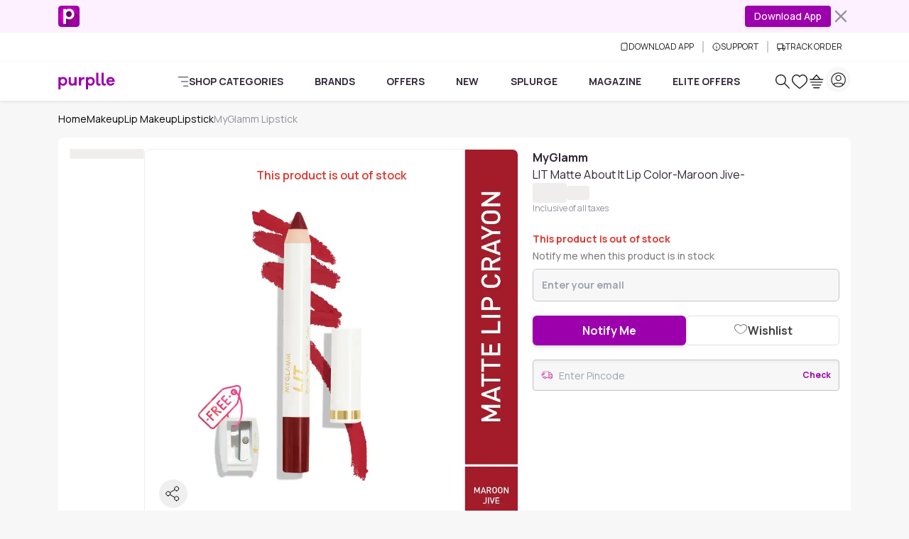

--- FILE ---
content_type: text/html
request_url: https://www.purplle.com/product/myglamm-lit-matte-about-it-lip-color-maroon-jive
body_size: 49219
content:
<!DOCTYPE html><html lang="en"><head><link rel="dns-prefetch" href="//media6.ppl-media.com"><link rel="preconnect" href="https://media6.ppl-media.com"><meta charset="utf-8"><meta name="viewport" content="width=device-width, initial-scale=1, minimum-scale=1.0, maximum-scale=1.0, user-scalable=no"><link rel="icon" href="/favicon.ico"><style>*,:before,:after{box-sizing:border-box;border-width:0;border-style:solid;border-color:var(--un-default-border-color, #e5e7eb)}:before,:after{--un-content: ""}html,:host{line-height:1.5;-webkit-text-size-adjust:100%;-moz-tab-size:4;tab-size:4;font-family:ui-sans-serif,system-ui,sans-serif,"Apple Color Emoji","Segoe UI Emoji",Segoe UI Symbol,"Noto Color Emoji";font-feature-settings:normal;font-variation-settings:normal;-webkit-tap-highlight-color:transparent}body{margin:0;line-height:inherit}hr{height:0;color:inherit;border-top-width:1px}abbr:where([title]){text-decoration:underline dotted}h1,h2,h3,h4,h5,h6{font-size:inherit;font-weight:inherit}a{color:inherit;text-decoration:inherit}b,strong{font-weight:bolder}code,kbd,samp,pre{font-family:ui-monospace,SFMono-Regular,Menlo,Monaco,Consolas,Liberation Mono,Courier New,monospace;font-feature-settings:normal;font-variation-settings:normal;font-size:1em}small{font-size:80%}sub,sup{font-size:75%;line-height:0;position:relative;vertical-align:baseline}sub{bottom:-.25em}sup{top:-.5em}table{text-indent:0;border-color:inherit;border-collapse:collapse}button,input,optgroup,select,textarea{font-family:inherit;font-feature-settings:inherit;font-variation-settings:inherit;font-size:100%;font-weight:inherit;line-height:inherit;color:inherit;margin:0;padding:0}button,select{text-transform:none}button,[type=button],[type=reset],[type=submit]{-webkit-appearance:button;background-color:transparent;background-image:none}:-moz-focusring{outline:auto}:-moz-ui-invalid{box-shadow:none}progress{vertical-align:baseline}::-webkit-inner-spin-button,::-webkit-outer-spin-button{height:auto}[type=search]{-webkit-appearance:textfield;outline-offset:-2px}::-webkit-search-decoration{-webkit-appearance:none}::-webkit-file-upload-button{-webkit-appearance:button;font:inherit}summary{display:list-item}blockquote,dl,dd,h1,h2,h3,h4,h5,h6,hr,figure,p,pre{margin:0}fieldset{margin:0;padding:0}legend{padding:0}ol,ul,menu{list-style:none;margin:0;padding:0}dialog{padding:0}textarea{resize:vertical}input::placeholder,textarea::placeholder{opacity:1;color:#9ca3af}button,[role=button]{cursor:pointer}:disabled{cursor:default}img,svg,video,canvas,audio,iframe,embed,object{display:block;vertical-align:middle}img,video{max-width:100%;height:auto}[hidden]:where(:not([hidden=until-found])){display:none}*,:before,:after{--un-rotate:0;--un-rotate-x:0;--un-rotate-y:0;--un-rotate-z:0;--un-scale-x:1;--un-scale-y:1;--un-scale-z:1;--un-skew-x:0;--un-skew-y:0;--un-translate-x:0;--un-translate-y:0;--un-translate-z:0;--un-pan-x: ;--un-pan-y: ;--un-pinch-zoom: ;--un-scroll-snap-strictness:proximity;--un-ordinal: ;--un-slashed-zero: ;--un-numeric-figure: ;--un-numeric-spacing: ;--un-numeric-fraction: ;--un-border-spacing-x:0;--un-border-spacing-y:0;--un-ring-offset-shadow:0 0 rgb(0 0 0 / 0);--un-ring-shadow:0 0 rgb(0 0 0 / 0);--un-shadow-inset: ;--un-shadow:0 0 rgb(0 0 0 / 0);--un-ring-inset: ;--un-ring-offset-width:0px;--un-ring-offset-color:#fff;--un-ring-width:0px;--un-ring-color:rgb(147 197 253 / .5);--un-blur: ;--un-brightness: ;--un-contrast: ;--un-drop-shadow: ;--un-grayscale: ;--un-hue-rotate: ;--un-invert: ;--un-saturate: ;--un-sepia: ;--un-backdrop-blur: ;--un-backdrop-brightness: ;--un-backdrop-contrast: ;--un-backdrop-grayscale: ;--un-backdrop-hue-rotate: ;--un-backdrop-invert: ;--un-backdrop-opacity: ;--un-backdrop-saturate: ;--un-backdrop-sepia: }::backdrop{--un-rotate:0;--un-rotate-x:0;--un-rotate-y:0;--un-rotate-z:0;--un-scale-x:1;--un-scale-y:1;--un-scale-z:1;--un-skew-x:0;--un-skew-y:0;--un-translate-x:0;--un-translate-y:0;--un-translate-z:0;--un-pan-x: ;--un-pan-y: ;--un-pinch-zoom: ;--un-scroll-snap-strictness:proximity;--un-ordinal: ;--un-slashed-zero: ;--un-numeric-figure: ;--un-numeric-spacing: ;--un-numeric-fraction: ;--un-border-spacing-x:0;--un-border-spacing-y:0;--un-ring-offset-shadow:0 0 rgb(0 0 0 / 0);--un-ring-shadow:0 0 rgb(0 0 0 / 0);--un-shadow-inset: ;--un-shadow:0 0 rgb(0 0 0 / 0);--un-ring-inset: ;--un-ring-offset-width:0px;--un-ring-offset-color:#fff;--un-ring-width:0px;--un-ring-color:rgb(147 197 253 / .5);--un-blur: ;--un-brightness: ;--un-contrast: ;--un-drop-shadow: ;--un-grayscale: ;--un-hue-rotate: ;--un-invert: ;--un-saturate: ;--un-sepia: ;--un-backdrop-blur: ;--un-backdrop-brightness: ;--un-backdrop-contrast: ;--un-backdrop-grayscale: ;--un-backdrop-hue-rotate: ;--un-backdrop-invert: ;--un-backdrop-opacity: ;--un-backdrop-saturate: ;--un-backdrop-sepia: }html{scroll-behaviour:"smooth"}@font-face{font-family:purplle-icon;font-display:swap;src:url(https://media6.ppl-media.com/mediafiles/ecomm/promo/1555408127_purplle-icon.eot);src:url(https://media6.ppl-media.com/mediafiles/ecomm/promo/1555408127_purplle-icon.woff2) format("woff"),url(https://media6.ppl-media.com/mediafiles/ecomm/promo/1555408126_purplle-icon.ttf) format("truetype"),url(https://media6.ppl-media.com/mediafiles/ecomm/promo/1555408125_purplle-icon.svg#purplle-icon) format("svg"),url(https://media6.ppl-media.com/mediafiles/ecomm/promo/1555408127_purplle-icon.eot?#iefix) format("embedded-opentype");font-weight:400;font-style:normal}@font-face{font-family:Manrope;font-style:normal;font-weight:200 800;font-display:swap;src:url(https://media6.ppl-media.com/mediafiles/collectionassets/icons/23011/manrope-variable.woff2) format("woff2")}:root{--swiper-pagination-bottom: 0px;--un-default-border-color: #F0EDED;--swiper-pagination-color:#9c00ad;--swiper-navigation-color:#000;--branch-display: none}body.branch-banner-hidden{--branch-display: none;margin:0!important}#branch-banner-iframe{display:var(--branch-display)}body{font-family:Manrope,sans-serif;color:#312736;font-size:.875rem;text-align:left;font-weight:400;line-height:1.5;transition:margin-top .7s ease-in-out!important;-webkit-text-size-adjust:100%;-webkit-tap-highlight-color:rgba(0,0,0,0);-moz-osx-font-smoothing:grayscale;-webkit-font-smoothing:antialiased}.container{width:100%!important;margin-right:auto!important;margin-left:auto!important;max-width:100%!important}@media (min-width: 576px){.container{max-width:540px!important;padding-right:.75rem!important;padding-left:.75rem!important}}@media (min-width: 768px){.container{max-width:760px!important;padding-right:.75rem!important;padding-left:.75rem!important}}@media (min-width: 992px){.container{max-width:990px!important;padding-right:.75rem!important;padding-left:.75rem!important}}@media (min-width: 1200px){.container{max-width:1140px!important;padding-right:.75rem!important;padding-left:.75rem!important}}@media (min-width: 1400px){.container{max-width:1320px!important;padding-right:.75rem!important;padding-left:.75rem!important}}.p-heart2{display:inline-block;width:1em;height:1em;background-color:currentColor;color:#e9dedc;-webkit-mask:url("data:image/svg+xml,%3Csvg xmlns='http://www.w3.org/2000/svg' viewBox='0 0 24 24'%3E%3Cpath fill='currentColor' d='M12 21.35l-1.45-1.32C5.4 15.36 2 12.28 2 8.5 2 5.42 4.42 3 7.5 3c1.74 0 3.41.81 4.5 2.09C13.09 3.81 14.76 3 16.5 3 19.58 3 22 5.42 22 8.5c0 3.78-3.4 6.86-8.55 11.54L12 21.35z'/%3E%3C/svg%3E") no-repeat center / contain;mask:url("data:image/svg+xml,%3Csvg xmlns='http://www.w3.org/2000/svg' viewBox='0 0 24 24'%3E%3Cpath fill='currentColor' d='M12 21.35l-1.45-1.32C5.4 15.36 2 12.28 2 8.5 2 5.42 4.42 3 7.5 3c1.74 0 3.41.81 4.5 2.09C13.09 3.81 14.76 3 16.5 3 19.58 3 22 5.42 22 8.5c0 3.78-3.4 6.86-8.55 11.54L12 21.35z'/%3E%3C/svg%3E") no-repeat center / contain}.elite-icon{background-image:url(https://media6.ppl-media.com/mediafiles/ecomm/promo/1649065328_elite12x.png)}.shade.out-of-stock:before{content:"×";display:flex;align-items:center;justify-content:center;font-size:20px;line-height:1.15;color:#fff;background-color:#00000080;width:100%;height:100%;border-radius:50%}.progress-white .progress-bar{background-color:#fff}[class^=p-]:before,[class*=" p-"]:before{font-family:purplle-icon;font-style:normal;font-weight:400;font-variant:normal;text-transform:none;line-height:1;-webkit-font-smoothing:antialiased;-moz-osx-font-smoothing:grayscale}.p-facebook:before{content:""}.p-social-twitter:before{content:""}.p-whatsapp:before{content:""}.p-social-googleplus-outline:before{content:""}.p-google-plus:before{content:""}.p-pinterest-p:before{content:""}.p-social-youtube-outline:before{content:""}.p-social-instagram-outline:before{content:""}.p-linkedin:before{content:""}.p-search:before{content:""}.p-time:before{content:""}.p-bolt:before{content:""}.p-search-strong:before{content:""}.p-heart:before{content:""}.p-heart-outline:before{content:""}.p-checkmark-outline:before{content:""}.p-angle-right:before{content:""}.p-down-arrow-regular:before{content:""}.p-close:before{content:""}.p-close-empty:before{content:""}.p-circle-info:before{content:""}.p-arrow-up:before{content:""}.p-camera-outline:before{content:""}.p-gallery:before{content:""}.form-floating{position:relative}.form-floating>.form-control,.form-floating>.form-control-plaintext,.form-floating>.form-select{height:calc(3.5rem + 2px);line-height:1.25}.form-floating>label{position:absolute;top:0;left:0;height:100%;padding:1rem .75rem;pointer-events:none;border:1px solid transparent;transform-origin:0 0;transition:opacity .1s ease-in-out,transform .1s ease-in-out}.form-floating>.form-control,.form-floating>.form-control-plaintext{padding:1rem .75rem}.form-floating>.form-control::placeholder,.form-floating>.form-control-plaintext::placeholder{color:transparent}.form-floating>.form-control:focus,.form-floating>.form-control:not(:placeholder-shown),.form-floating>.form-control-plaintext:focus,.form-floating>.form-control-plaintext:not(:placeholder-shown){padding-top:1.625rem;padding-bottom:.625rem}.form-floating>.form-select{padding-top:1.625rem;padding-bottom:.625rem}.form-floating>.form-control:focus~label,.form-floating>.form-control:not(:placeholder-shown)~label,.form-floating>.form-select:focus~label,.form-floating>.form-select:not(:placeholder-shown)~label{opacity:.65;transform:scale(.85) translateY(-.5rem) translate(.15rem)}.form-floating>.form-control-plaintext~label{border-width:1px 0}.p-heart2:before{font-family:purplle-icon!important;content:""}.p-grid-list-outline:before{content:""}.p-swiper-next:before{content:""}.p-swiper-prev:before{content:""}button:focus,input:focus{box-shadow:none!important;outline:none!important}.p-star:before{content:""}.p-star-old:before{content:""}.p-circle-plus:before{content:""}.p-circle-minus:before{content:""}.p-play-outline:before{content:""}.p-play:before{content:""}.p-rating-star{content:""}.rating:not(:checked)>input{position:absolute;top:-9999px;clip:rect(0,0,0,0)}.rating:not(:checked)>label{float:right;width:1em;line-height:1.15em;overflow:hidden;white-space:nowrap;cursor:pointer;font-size:250%;color:#c1c6ca;font-family:purplle-icon!important}.rating:not(:checked)>label:before{content:""}.rating>input:checked~label{color:#298b39}.rating:not(:checked)>label:hover,.rating:not(:checked)>label:hover~label{color:#298b39}.rating>input:checked~label:hover,.rating>input:checked~label:hover~label,.rating>label:hover~input:checked~label{color:#298b39}.newPD .rating:not(:checked)>label{font-size:220%;color:#e3e3e3}.newPD .rating:not(:checked)>label:before{content:""}.newPD .rating>input:checked~label{color:#298b39}.p-sad-face-outline:before{content:""}.i-common-icons-back{--un-icon:url("data:image/svg+xml;utf8,%3Csvg display='inline-block' vertical-align='middle' width='1em' height='1em' xmlns='http://www.w3.org/2000/svg' role='img' pointer-events='none' fill='none' viewBox='0 0 24 24'%3E %3Cpath fill='var(--pds-primary-color, currentColor)' d='M10.4883 5.22781C10.7896 5.53155 10.7896 6.02401 10.4883 6.32775L5.63382 11.2222H20.2286C20.6546 11.2222 21 11.5704 21 12C21 12.4296 20.6546 12.7778 20.2286 12.7778H5.63382L10.4883 17.6723C10.7896 17.976 10.7896 18.4685 10.4883 18.7722C10.1871 19.0759 9.69864 19.0759 9.39738 18.7722L3.22595 12.55C2.92468 12.2462 2.92468 11.7538 3.22595 11.45L9.39738 5.22781C9.69864 4.92406 10.1871 4.92406 10.4883 5.22781Z' %3E%3C/path%3E %3C/svg%3E");-webkit-mask:var(--un-icon) no-repeat;mask:var(--un-icon) no-repeat;-webkit-mask-size:100% 100%;mask-size:100% 100%;background-color:currentColor;color:inherit;display:inline-block;vertical-align:middle;width:1em;height:1em}.i-common-icons-cart{--un-icon:url("data:image/svg+xml;utf8,%3Csvg display='inline-block' vertical-align='middle' width='1em' height='1em' xmlns='http://www.w3.org/2000/svg' role='img' pointer-events='none' fill='none' viewBox='0 0 24 24'%3E%3Cpath fill-rule='evenodd' clip-rule='evenodd' d='M12.2382 2.25189C12.1052 2.09229 11.9082 2.00001 11.7004 2C11.4927 1.99999 11.2957 2.09226 11.1627 2.25185L6.16226 8.25185C6.13619 8.28313 6.11332 8.31601 6.09359 8.3501H2.7C2.3134 8.3501 2 8.6635 2 9.0501C2 9.4367 2.3134 9.7501 2.7 9.7501H20.7C21.0866 9.7501 21.4 9.4367 21.4 9.0501C21.4 8.6635 21.0866 8.3501 20.7 8.3501H17.3064C17.2867 8.31603 17.2638 8.28316 17.2378 8.25189L12.2382 2.25189ZM15.4973 8.3501L11.7003 3.79344L7.90283 8.3501H15.4973ZM3 12.9C3 12.5134 3.3134 12.2 3.7 12.2H19.7C20.0866 12.2 20.4 12.5134 20.4 12.9C20.4 13.2866 20.0866 13.6 19.7 13.6H3.7C3.3134 13.6 3 13.2866 3 12.9ZM5.7 16.2C5.3134 16.2 5 16.5134 5 16.9C5 17.2866 5.3134 17.6 5.7 17.6H17.7C18.0866 17.6 18.4 17.2866 18.4 16.9C18.4 16.5134 18.0866 16.2 17.7 16.2H5.7ZM7 20.7C7 20.3134 7.3134 20 7.7 20H15.7C16.0866 20 16.4 20.3134 16.4 20.7C16.4 21.0866 16.0866 21.4 15.7 21.4H7.7C7.3134 21.4 7 21.0866 7 20.7Z' fill='var(--pds-primary-color, currentColor)'%3E%3C/path%3E%3C/svg%3E");-webkit-mask:var(--un-icon) no-repeat;mask:var(--un-icon) no-repeat;-webkit-mask-size:100% 100%;mask-size:100% 100%;background-color:currentColor;color:inherit;display:inline-block;vertical-align:middle;width:1em;height:1em}.i-common-icons-categories{--un-icon:url("data:image/svg+xml;utf8,%3Csvg display='inline-block' vertical-align='middle' width='1em' height='1em' xmlns='http://www.w3.org/2000/svg' role='img' pointer-events='none' fill='none' viewBox='0 0 24 24'%3E %3Cpath fill='var(--pds-primary-color, currentColor)' d='M1 2.69767C1 2.31236 1.31435 2 1.70213 2H22.2979C22.6856 2 23 2.31236 23 2.69767C23 3.08299 22.6856 3.39535 22.2979 3.39535H1.70213C1.31435 3.39535 1 3.08299 1 2.69767ZM7.26827 12C7.26827 11.6147 7.58262 11.3023 7.9704 11.3023H22.2979C22.6856 11.3023 23 11.6147 23 12C23 12.3853 22.6856 12.6977 22.2979 12.6977H7.9704C7.58262 12.6977 7.26827 12.3853 7.26827 12ZM11.7456 21.3023C11.7456 20.917 12.06 20.6047 12.4477 20.6047H22.2979C22.6856 20.6047 23 20.917 23 21.3023C23 21.6876 22.6856 22 22.2979 22H12.4477C12.06 22 11.7456 21.6876 11.7456 21.3023Z'%3E%3C/path%3E %3C/svg%3E");-webkit-mask:var(--un-icon) no-repeat;mask:var(--un-icon) no-repeat;-webkit-mask-size:100% 100%;mask-size:100% 100%;background-color:currentColor;color:inherit;display:inline-block;vertical-align:middle;width:1em;height:1em}.i-common-icons-chevron-down{background:url("data:image/svg+xml;utf8,%3Csvg display='inline-block' vertical-align='middle' width='20' height='20' viewBox='0 0 20 20' fill='none' xmlns='http://www.w3.org/2000/svg'%3E %3Cpath d='M6 8L10 12L14 8' stroke='%236C7A82' stroke-width='2' stroke-linecap='round' stroke-linejoin='round'/%3E %3C/svg%3E") no-repeat;background-size:100% 100%;background-color:transparent;display:inline-block;vertical-align:middle;width:20;height:20}.i-common-icons-clock{background:url("data:image/svg+xml;utf8,%3Csvg display='inline-block' vertical-align='middle' xmlns='http://www.w3.org/2000/svg' width='19' height='20' viewBox='0 0 19 20' fill='none'%3E%3Cpath fill-rule='evenodd' clip-rule='evenodd' d='M4.23469 0.221521C4.4967 0.503146 4.48164 0.94463 4.20105 1.2076L1.16954 4.04874C0.888944 4.31171 0.449075 4.29659 0.187064 4.01497C-0.074948 3.73335 -0.0598838 3.29186 0.22071 3.02889L3.25222 0.18775C3.53281 -0.0752232 3.97268 -0.0601037 4.23469 0.221521ZM14.6214 0.221521C14.8834 -0.0601037 15.3233 -0.0752232 15.6038 0.187751L18.6354 3.02889C18.9159 3.29186 18.931 3.73335 18.669 4.01497C18.407 4.29659 17.9671 4.31171 17.6865 4.04874L14.655 1.2076C14.3744 0.94463 14.3594 0.503145 14.6214 0.221521ZM9.5 2.67344C5.00802 2.67344 1.39025 6.25277 1.39025 10.639C1.39025 15.0253 5.00802 18.6047 9.5 18.6047C13.992 18.6047 17.6098 15.0253 17.6098 10.639C17.6098 6.25277 13.992 2.67344 9.5 2.67344ZM2.53006e-06 10.639C2.53006e-06 5.45612 4.26639 1.27809 9.5 1.27809C14.7336 1.27809 19 5.45612 19 10.639C19 15.822 14.7336 20 9.5 20C4.26639 20 2.53006e-06 15.822 2.53006e-06 10.639Z' fill='%2306000F'/%3E%3Cpath d='M14 11L9.4181 10.9937C9.19184 10.9979 9.00738 10.8425 9.00738 10.6493L9 6' stroke='%2306000F' stroke-miterlimit='10' stroke-linecap='round'/%3E%3C/svg%3E") no-repeat;background-size:100% 100%;background-color:transparent;display:inline-block;vertical-align:middle;width:19;height:20}.i-common-icons-download{--un-icon:url("data:image/svg+xml;utf8,%3Csvg display='inline-block' vertical-align='middle' height='1em' xmlns='http://www.w3.org/2000/svg' width='12' role='img' pointer-events='none' fill='none' viewBox='0 0 24 24'%3E %3Cpath d='M18 2H6C4.89543 2 4 2.89543 4 4V20C4 21.1046 4.89543 22 6 22H18C19.1046 22 20 21.1046 20 20V4C20 2.89543 19.1046 2 18 2Z' fill='none' stroke='var(--pds-primary-color, currentColor)' stroke-width='2' stroke-linecap='round' stroke-linejoin='round'/%3E %3Cpath d='M12 18H12.01' fill='none' stroke='var(--pds-primary-color, currentColor)' stroke-width='2' stroke-linecap='round' stroke-linejoin='round'/%3E %3C/svg%3E");-webkit-mask:var(--un-icon) no-repeat;mask:var(--un-icon) no-repeat;-webkit-mask-size:100% 100%;mask-size:100% 100%;background-color:currentColor;color:inherit;display:inline-block;vertical-align:middle;width:12;height:1em}.i-common-icons-elite-membership{--un-icon:url("data:image/svg+xml;utf8,%3Csvg display='inline-block' vertical-align='middle' width='1em' height='1em' xmlns='http://www.w3.org/2000/svg' role='img' pointer-events='none' fill='none' viewBox='0 0 24 24'%3E%3Cpath fill='var(--pds-primary-color, currentColor)' d='M3.39535 12C3.39535 7.24857 7.24857 3.39535 12 3.39535C15.0892 3.39535 17.7976 5.02175 19.3171 7.46962L13.5862 13.1907L10.8364 10.4408C10.5639 10.1683 10.1222 10.1683 9.84969 10.4408C9.57723 10.7132 9.57723 11.155 9.84969 11.4274L13.0925 14.6702C13.3648 14.9425 13.8062 14.9427 14.0787 14.6707L20.4493 8.31102C20.4841 8.29916 20.5184 8.28439 20.552 8.2666C20.8924 8.08608 21.022 7.66378 20.8415 7.32337C19.1626 4.15743 15.835 2 12 2C6.47794 2 2 6.47794 2 12C2 17.5221 6.47794 22 12 22C17.5221 22 22 17.5221 22 12C22 11.6147 21.6876 11.3023 21.3023 11.3023C20.917 11.3023 20.6047 11.6147 20.6047 12C20.6047 16.7514 16.7514 20.6047 12 20.6047C7.24857 20.6047 3.39535 16.7514 3.39535 12Z'%3E%3C/path%3E %3C/svg%3E");-webkit-mask:var(--un-icon) no-repeat;mask:var(--un-icon) no-repeat;-webkit-mask-size:100% 100%;mask-size:100% 100%;background-color:currentColor;color:inherit;display:inline-block;vertical-align:middle;width:1em;height:1em}.i-common-icons-explore{--un-icon:url("data:image/svg+xml;utf8,%3Csvg display='inline-block' vertical-align='middle' width='1em' height='1em' xmlns='http://www.w3.org/2000/svg' role='img' pointer-events='none' fill='none' viewBox='0 0 24 24'%3E%3Cpath fill-rule='evenodd' clip-rule='evenodd' d='M3.38269 9.51555C3.38269 6.13545 6.09795 3.39534 9.44739 3.39534C12.7968 3.39534 15.5121 6.13545 15.5121 9.51555C15.5121 11.1139 14.905 12.5691 13.9107 13.6592C13.877 13.6828 13.8449 13.7097 13.8149 13.74C13.7784 13.7768 13.7469 13.8167 13.7203 13.8588C12.624 14.9572 11.1142 15.6358 9.44739 15.6358C6.09795 15.6358 3.38269 12.8957 3.38269 9.51555ZM14.3004 15.2165C12.9969 16.3475 11.3013 17.0311 9.44739 17.0311C5.33431 17.0311 2 13.6663 2 9.51555C2 5.36483 5.33431 2 9.44739 2C13.5605 2 16.8948 5.36483 16.8948 9.51555C16.8948 11.2929 16.2834 12.9262 15.2612 14.2129L21.7975 20.809C22.0675 21.0815 22.0675 21.5232 21.7975 21.7957C21.5275 22.0681 21.0898 22.0681 20.8198 21.7957L14.3004 15.2165Z' fill='var(--pds-primary-color, currentColor)'%3E%3C/path%3E%3C/svg%3E");-webkit-mask:var(--un-icon) no-repeat;mask:var(--un-icon) no-repeat;-webkit-mask-size:100% 100%;mask-size:100% 100%;background-color:currentColor;color:inherit;display:inline-block;vertical-align:middle;width:1em;height:1em}.i-common-icons-favourites,.i-common-icons-my-wishlist{--un-icon:url("data:image/svg+xml;utf8,%3Csvg display='inline-block' vertical-align='middle' width='1em' height='1em' xmlns='http://www.w3.org/2000/svg' role='img' pointer-events='none' fill='none' viewBox='0 0 24 24'%3E%3Cpath fill='var(--pds-primary-color, currentColor)' d='M16.5137 2V2.00006C17.6754 2.0025 18.8082 2.34972 19.7813 2.99354L19.7891 2.99873L19.7968 3.00413C22.9002 5.1792 23.8945 9.43486 22.1335 12.8395C21.7652 13.5606 21.1271 14.37 20.3869 15.18C19.6376 15.9998 18.749 16.8572 17.847 17.6758C16.0424 19.3133 14.1542 20.8218 13.1514 21.6023L13.1511 21.602C12.4705 22.1337 11.5267 22.1327 10.8471 21.599C9.84751 20.8196 7.9611 19.3122 6.15694 17.6753C5.25476 16.8567 4.36577 15.9992 3.61589 15.1792C2.87484 14.3688 2.23593 13.5591 1.86661 12.8376C0.105404 9.43488 1.09986 5.17914 4.2032 3.00413L4.2109 2.99873L4.21875 2.99354C5.1922 2.34947 6.32251 2.00495 7.4786 2.00006L7.48836 2.00002L7.48836 2.00009C9.21203 2.01661 10.8324 2.75889 11.9999 4.02194C13.1655 2.76079 14.7835 2.01868 16.5046 2.0001L16.5137 2ZM12.2899 20.5096L12.2854 20.5039C13.2753 19.7334 15.1326 18.2492 16.9 16.6454C17.7839 15.8433 18.638 15.018 19.3473 14.2419C20.0649 13.4567 20.6007 12.7578 20.882 12.2066L20.8838 12.203C22.3356 9.39781 21.5008 5.91189 18.9951 4.14981C18.2504 3.65919 17.3911 3.39815 16.5153 3.39541C14.9637 3.41367 13.4997 4.19972 12.5793 5.53469L12.0002 6.37461L11.4209 5.53484C10.4985 4.19781 9.03284 3.41192 7.47969 3.39542C6.60671 3.40006 5.74914 3.65951 5.00487 4.14981C2.49911 5.91197 1.66454 9.39785 3.1161 12.2007L3.11773 12.2039L3.11773 12.2039C3.40005 12.7559 3.93693 13.4554 4.65521 14.2408C5.36519 15.0172 6.21975 15.8427 7.10384 16.6449C8.87159 18.2487 10.7279 19.7324 11.7151 20.5021L11.7174 20.5039C11.8881 20.6382 12.1139 20.6382 12.2847 20.5039L12.2899 20.5096Z'%3E%3C/path%3E%3C/svg%3E");-webkit-mask:var(--un-icon) no-repeat;mask:var(--un-icon) no-repeat;-webkit-mask-size:100% 100%;mask-size:100% 100%;background-color:currentColor;color:inherit;display:inline-block;vertical-align:middle;width:1em;height:1em}.i-common-icons-logout,.i-common-icons-my-account{--un-icon:url("data:image/svg+xml;utf8,%3Csvg display='inline-block' vertical-align='middle' width='1em' height='1em' xmlns='http://www.w3.org/2000/svg' role='img' pointer-events='none' fill='none' viewBox='0 0 24 24'%3E%3Cpath fill-rule='evenodd' clip-rule='evenodd' d='M3.39535 12C3.39535 7.24778 7.24778 3.39535 12 3.39535C16.7522 3.39535 20.6047 7.24778 20.6047 12C20.6047 16.7522 16.7522 20.6047 12 20.6047C7.24778 20.6047 3.39535 16.7522 3.39535 12ZM12 2C6.47715 2 2 6.47715 2 12C2 17.5228 6.47715 22 12 22C17.5228 22 22 17.5228 22 12C22 6.47715 17.5228 2 12 2ZM10.1395 10.1395C10.1395 10.6533 9.72306 11.0698 9.2093 11.0698C8.69555 11.0698 8.27907 10.6533 8.27907 10.1395C8.27907 9.62578 8.69555 9.2093 9.2093 9.2093C9.72306 9.2093 10.1395 9.62578 10.1395 10.1395ZM14.7907 11.0698C15.3045 11.0698 15.7209 10.6533 15.7209 10.1395C15.7209 9.62578 15.3045 9.2093 14.7907 9.2093C14.2769 9.2093 13.8605 9.62578 13.8605 10.1395C13.8605 10.6533 14.2769 11.0698 14.7907 11.0698ZM16.8373 14.1106C16.9755 13.7509 16.7959 13.3473 16.4362 13.2092C16.0765 13.071 15.6729 13.2506 15.5348 13.6103C15.0164 14.9598 13.6335 15.9535 11.9809 15.9535C10.3251 15.9535 9.03878 15.0301 8.48087 13.7425L8.47942 13.7392L8.47027 13.7187L8.46776 13.713C8.33545 13.3574 7.94199 13.172 7.58254 13.2983C7.21904 13.4261 7.02797 13.8244 7.15578 14.1879C7.16748 14.2212 7.17914 14.2488 7.18701 14.2669L7.19688 14.2892L7.20167 14.2999C7.98237 16.0989 9.77276 17.3488 11.9809 17.3488C14.1932 17.3488 16.1056 16.0158 16.8373 14.1106Z' fill='var(--pds-primary-color, currentColor)'%3E%3C/path%3E%3C/svg%3E");-webkit-mask:var(--un-icon) no-repeat;mask:var(--un-icon) no-repeat;-webkit-mask-size:100% 100%;mask-size:100% 100%;background-color:currentColor;color:inherit;display:inline-block;vertical-align:middle;width:1em;height:1em}.i-common-icons-my-orders{--un-icon:url("data:image/svg+xml;utf8,%3Csvg display='inline-block' vertical-align='middle' width='1em' height='1em' xmlns='http://www.w3.org/2000/svg' role='img' pointer-events='none' fill='none' viewBox='0 0 24 24'%3E%3Cpath fill-rule='evenodd' clip-rule='evenodd' fill='var(--pds-primary-color, currentColor)' d='M7.50156 4.65746C7.50156 3.9177 8.05319 3.39535 8.64202 3.39535C9.52166 3.39535 10.1696 4.05109 10.6433 4.95852C10.8086 5.27517 10.9372 5.5954 11.0339 5.87601H8.62427C8.02411 5.87601 7.50156 5.38524 7.50156 4.65746ZM15.2558 5.87601H12.8701C12.967 5.59545 13.0957 5.27532 13.2611 4.95875C13.7352 4.05125 14.3836 3.39535 15.2634 3.39535C15.8522 3.39535 16.4039 3.91771 16.4039 4.65746C16.4039 5.37244 15.8683 5.87601 15.2558 5.87601ZM11.9518 7.27136H15.2558H20.1879C20.4072 7.27136 20.6047 7.45533 20.6047 7.7068V20.1692C20.6047 20.4207 20.4072 20.6047 20.1879 20.6047H3.81209C3.59283 20.6047 3.39535 20.4207 3.39535 20.1692V7.7068C3.39535 7.45532 3.59283 7.27136 3.81209 7.27136H8.62427H11.9518ZM3.81209 5.87601H6.38971C6.20777 5.51151 6.10621 5.09658 6.10621 4.65746C6.10621 3.23313 7.19923 2 8.64202 2C10.3354 2 11.3423 3.28227 11.8803 4.31284C11.905 4.36014 11.9289 4.4074 11.9522 4.45451C11.9756 4.40732 11.9996 4.35999 12.0243 4.31261C12.5627 3.28211 13.5701 2 15.2634 2C16.7062 2 17.7992 3.23313 17.7992 4.65746C17.7992 5.0982 17.6952 5.51264 17.5105 5.87601H20.1879C21.1996 5.87601 22 6.70667 22 7.7068V20.1692C22 21.1693 21.1996 22 20.1879 22H3.81209C2.8004 22 2 21.1693 2 20.1692V7.7068C2 6.70667 2.8004 5.87601 3.81209 5.87601ZM13.7699 14.6705C14.1734 14.1362 14.3256 13.4909 14.3256 12.8072C14.3256 12.1139 14.1458 11.4494 13.7699 10.9439C13.359 10.4115 12.7226 10.1395 12.0587 10.1395C11.5213 10.1395 11.0188 10.3368 10.6336 10.6643V10.2812H9.67442V17.5814H10.7583V15.0535C11.1252 15.3351 11.591 15.4748 12.0935 15.4748C12.7391 15.4748 13.3664 15.1857 13.7699 14.6705ZM12.8914 11.6371C13.0876 11.9282 13.1775 12.3495 13.1775 12.8072H13.1793C13.1793 13.2572 13.1078 13.6881 12.9097 13.9773C12.6859 14.3239 12.3173 14.4637 11.9321 14.4637C11.547 14.4637 11.215 14.3335 10.9821 14.052C10.74 13.7609 10.6318 13.284 10.6318 12.8072C10.6318 12.3303 10.74 11.8612 10.9821 11.5528C11.1985 11.2809 11.5305 11.1507 11.8973 11.1507C12.3173 11.1507 12.6676 11.2905 12.8914 11.6371Z'%3E%3C/path%3E%3C/svg%3E");-webkit-mask:var(--un-icon) no-repeat;mask:var(--un-icon) no-repeat;-webkit-mask-size:100% 100%;mask-size:100% 100%;background-color:currentColor;color:inherit;display:inline-block;vertical-align:middle;width:1em;height:1em}.i-common-icons-my-reviews{--un-icon:url("data:image/svg+xml;utf8,%3Csvg display='inline-block' vertical-align='middle' width='1em' height='1em' xmlns='http://www.w3.org/2000/svg' role='img' pointer-events='none' fill='none' viewBox='0 0 24 24'%3E%3Cpath fill='var(--pds-primary-color, currentColor)' d='M16.0004 2.18391C16.2654 1.92999 16.685 1.94028 16.9374 2.2069L20.8172 6.30447C21.0696 6.57109 21.0594 6.99308 20.7943 7.247C20.5292 7.50093 20.1097 7.49063 19.8573 7.22401L15.9775 3.12644C15.7251 2.85982 15.7353 2.43783 16.0004 2.18391ZM14.4161 3.31775C14.6795 3.17341 15.0064 3.22491 15.2132 3.44335L19.619 8.09602C19.7508 8.219 19.8311 8.39421 19.8311 8.58483V8.58666C19.8311 8.70407 19.8005 8.81638 19.7455 8.9143L14.7103 19.0297C14.567 19.3176 14.2396 19.4614 13.9322 19.3713C13.7648 19.3222 13.4684 19.2966 13.0266 19.322C12.5982 19.3466 12.0841 19.4156 11.5099 19.5197C10.3622 19.7277 9.02274 20.0668 7.73814 20.4303C6.45613 20.793 5.24116 21.1764 4.34585 21.4693C3.89849 21.6157 3.53164 21.7394 3.27697 21.8262C3.14965 21.8697 3.05041 21.9039 2.98321 21.9272L2.90696 21.9538L2.88203 21.9625L2.76958 21.6402C2.76958 21.6402 2.76958 21.6402 2.76958 21.6402L2.88203 21.9625C2.64459 22.0461 2.38031 21.9874 2.20017 21.8108C2.02003 21.6342 1.95483 21.3702 2.03184 21.1293L2.35588 21.2341C2.35588 21.2341 2.35588 21.2341 2.35588 21.2341L2.03184 21.1293L2.04055 21.1019L2.06667 21.0192C2.08958 20.9464 2.12322 20.8389 2.16579 20.7011C2.25095 20.4255 2.37183 20.0289 2.51429 19.5462C2.79939 18.5803 3.17 17.2728 3.51342 15.9026C3.85759 14.5294 4.17084 13.1074 4.34505 11.9085C4.43224 11.3084 4.48239 10.7788 4.487 10.3469C4.4918 9.89653 4.44526 9.62427 4.39095 9.49315C4.26042 9.17805 4.38761 8.81469 4.68561 8.65135L14.4161 3.31775ZM5.02335 19.8524C5.73414 19.6288 6.54193 19.3837 7.37921 19.1468C8.68113 18.7784 10.0668 18.4264 11.2748 18.2075C11.8785 18.0981 12.4498 18.0196 12.951 17.9908C13.2231 17.9752 13.4919 17.9729 13.7436 17.9937L18.3665 8.70654L14.604 4.73324L5.76857 9.5762C5.80446 9.8268 5.81535 10.0941 5.8125 10.3612C5.80702 10.8755 5.74845 11.4698 5.65669 12.1013C5.47299 13.3656 5.14736 14.8377 4.79878 16.2285C4.55831 17.188 4.3052 18.1154 4.07674 18.919L7.59121 15.2896C7.40834 14.9597 7.30492 14.5789 7.30492 14.179C7.30492 12.9819 8.2317 11.9554 9.44203 11.9554C10.6524 11.9554 11.5791 12.9819 11.5791 14.179C11.5791 15.3761 10.6524 16.4026 9.44203 16.4026C9.12305 16.4026 8.82376 16.3313 8.55594 16.2043L5.02335 19.8524ZM9.44203 13.2887C9.02387 13.2887 8.6305 13.6563 8.6305 14.179C8.6305 14.7016 9.02387 15.0692 9.44203 15.0692C9.86019 15.0692 10.2536 14.7016 10.2536 14.179C10.2536 13.6563 9.86019 13.2887 9.44203 13.2887Z'%3E%3C/path%3E%3C/svg%3E");-webkit-mask:var(--un-icon) no-repeat;mask:var(--un-icon) no-repeat;-webkit-mask-size:100% 100%;mask-size:100% 100%;background-color:currentColor;color:inherit;display:inline-block;vertical-align:middle;width:1em;height:1em}.i-common-icons-profile{background:url("data:image/svg+xml;utf8,%3Csvg display='inline-block' vertical-align='middle' width='1em' height='1em' xmlns='http://www.w3.org/2000/svg' viewBox='0 0 30 30' fill='none'%3E %3Cpath opacity='0.8' d='M30 15C30 6.71573 23.2843 0 15 0C6.71573 0 0 6.71573 0 15C0 23.2843 6.71573 30 15 30C23.2843 30 30 23.2843 30 15Z' fill='%23F7F7F7'%3E%3C/path%3E %3Cpath d='M15.5 9.93994C16.4108 9.94004 17.2846 10.3018 17.9287 10.9458C18.5729 11.59 18.9346 12.4645 18.9346 13.3755C18.9345 14.2864 18.5728 15.1601 17.9287 15.8042C17.2846 16.4483 16.4109 16.81 15.5 16.8101C14.589 16.8101 13.7145 16.4484 13.0703 15.8042C12.4263 15.1601 12.0646 14.2863 12.0645 13.3755C12.0645 12.4645 12.4261 11.59 13.0703 10.9458C13.7145 10.3016 14.589 9.93994 15.5 9.93994ZM15.5 10.8599C14.833 10.8599 14.1933 11.1255 13.7217 11.5972C13.25 12.0688 12.9844 12.7085 12.9844 13.3755C12.9845 14.0424 13.2501 14.6822 13.7217 15.1538C14.1933 15.6252 14.8332 15.8901 15.5 15.8901C15.8301 15.8901 16.1569 15.825 16.4619 15.6987C16.767 15.5723 17.0448 15.3873 17.2783 15.1538C17.5119 14.9203 17.6969 14.6425 17.8232 14.3374C17.9495 14.0324 18.0146 13.7056 18.0146 13.3755C18.0146 13.0452 17.9496 12.7177 17.8232 12.4126C17.6969 12.1076 17.5117 11.8306 17.2783 11.5972C17.0448 11.3636 16.767 11.1777 16.4619 11.0513C16.157 10.925 15.8301 10.8599 15.5 10.8599Z' stroke-width='0.07'%3E%3C/path%3E %3Cpath d='M15.5 6.94043C20.2277 6.94043 24.0596 10.7723 24.0596 15.5C24.0596 20.2277 20.2277 24.0596 15.5 24.0596C10.7723 24.0596 6.94043 20.2277 6.94043 15.5C6.94043 10.7723 10.7723 6.94043 15.5 6.94043ZM19.4102 20.1279C16.5023 19.7253 14.5052 19.6892 11.6025 20.1133C11.193 20.173 10.8848 20.5303 10.8848 20.959C10.8842 21.1461 10.946 21.3288 11.0596 21.4775C11.162 21.6104 11.2636 21.7386 11.3633 21.8633C12.5936 22.6658 14.031 23.0925 15.5 23.0898L15.7695 23.0859C17.1098 23.0406 18.4151 22.6379 19.5508 21.9189C19.6754 21.7733 19.8029 21.6225 19.9316 21.4658C20.0492 21.3221 20.1152 21.1376 20.1152 20.9473C20.1163 20.7488 20.0453 20.5568 19.916 20.4062C19.7865 20.2556 19.6067 20.1567 19.4102 20.1279ZM15.5 7.91016C11.3082 7.91016 7.91016 11.3082 7.91016 15.5C7.90753 17.4178 8.63487 19.2617 9.93945 20.6631C10.0637 19.8972 10.6626 19.2701 11.4619 19.1533C14.4666 18.7142 16.5573 18.7536 19.5439 19.167C20.339 19.2771 20.939 19.8991 21.0605 20.6631C22.3651 19.2617 23.0925 17.4177 23.0898 15.5C23.0898 11.3082 19.6918 7.91016 15.5 7.91016Z' stroke-width='0.12'%3E%3C/path%3E %3C/svg%3E") no-repeat;background-size:100% 100%;background-color:transparent;display:inline-block;vertical-align:middle;width:1em;height:1em}.i-common-icons-purplle-credit{--un-icon:url("data:image/svg+xml;utf8,%3Csvg display='inline-block' vertical-align='middle' width='1em' height='1em' xmlns='http://www.w3.org/2000/svg' role='img' pointer-events='none' fill='none' viewBox='0 0 24 24'%3E%3Cpath fill='var(--pds-primary-color, currentColor)' d='M22.9674 5.58089C22.8632 5.47567 22.739 5.39224 22.6022 5.33543C22.4654 5.27862 22.3187 5.24958 22.1706 5.25H21.375V3.375C21.3747 3.07673 21.256 2.79078 21.0451 2.57987C20.8342 2.36897 20.5483 2.25033 20.25 2.25H4.06064C3.18261 2.25001 2.34054 2.59882 1.71968 3.21968C1.09882 3.84054 0.750012 4.68261 0.75 5.56064V18.4394C0.750012 19.3174 1.09882 20.1595 1.71968 20.7803C2.34054 21.4012 3.18261 21.75 4.06064 21.75H22.1263C22.4238 21.7494 22.7091 21.6312 22.9198 21.4211C23.1306 21.2111 23.2497 20.9262 23.2513 20.6286L23.2955 6.37884C23.2964 6.23073 23.2679 6.08391 23.2116 5.94692C23.1553 5.80994 23.0723 5.68551 22.9674 5.58089ZM21.7525 20.25H4.06064C3.58043 20.25 3.11989 20.0592 2.78032 19.7197C2.44076 19.3801 2.25 18.9196 2.25 18.4394V5.56064C2.25 5.08043 2.44076 4.61989 2.78032 4.28032C3.11989 3.94076 3.58043 3.75 4.06064 3.75H19.875V5.25H4.125V6.75H21.7944L21.7525 20.25Z'%3E%3C/path%3E%3Cpath fill='var(--pds-primary-color, currentColor)' d='M19.875 12.375H18.375V13.875H19.875V12.375Z'%3E%3C/path%3E%3C/svg%3E");-webkit-mask:var(--un-icon) no-repeat;mask:var(--un-icon) no-repeat;-webkit-mask-size:100% 100%;mask-size:100% 100%;background-color:currentColor;color:inherit;display:inline-block;vertical-align:middle;width:1em;height:1em}.i-common-icons-settings{--un-icon:url("data:image/svg+xml;utf8,%3Csvg display='inline-block' vertical-align='middle' width='1em' height='1em' xmlns='http://www.w3.org/2000/svg' role='img' pointer-events='none' fill='none' viewBox='0 0 24 24'%3E%3Cpath fill='none' stroke='var(--pds-primary-color, currentColor)' d='M2 13.872C2.2582 15.2605 2.80428 16.5795 3.60308 17.7442C4.59535 17.1892 5.64888 17.1571 6.24448 17.7527C6.84007 18.3484 6.80778 19.4033 6.25277 20.3949C7.41706 21.194 8.73577 21.7405 10.124 21.9993C10.4337 20.9044 11.1565 20.1373 11.9989 20.1376C12.8399 20.1373 13.5622 20.9062 13.872 22C15.2605 21.7418 16.5795 21.1957 17.7442 20.3969C17.1892 19.4046 17.1571 18.3511 17.7527 17.7555C18.3484 17.1599 19.4033 17.1922 20.3949 17.7472C21.194 16.5829 21.7405 15.2642 21.9993 13.876C20.9044 13.5663 20.1373 12.8435 20.1376 12.0011C20.1373 11.1601 20.9062 10.4378 22 10.128C21.7418 8.73954 21.1957 7.42049 20.3969 6.25579C19.4046 6.81081 18.3511 6.84292 17.7555 6.24726C17.1599 5.65161 17.1922 4.59674 17.7472 3.60512C16.5829 2.80598 15.2642 2.25946 13.876 2.00073C13.5663 3.09557 12.8435 3.86271 12.0011 3.86243C11.1601 3.8627 10.4378 3.09383 10.128 2C8.73954 2.2582 7.42049 2.80428 6.25579 3.60308C6.81081 4.59535 6.84292 5.64888 6.24726 6.24448C5.65161 6.84007 4.59674 6.80778 3.60512 6.25277C2.80598 7.41706 2.25946 8.73577 2.00073 10.124C3.09557 10.4337 3.86271 11.1565 3.86243 11.9989C3.8627 12.8399 3.09383 13.5622 2 13.872Z' stroke-width='1.5'%3E%3C/path%3E%3Cpath fill='none' stroke='var(--pds-primary-color, currentColor)' d='M16 12C16 14.2091 14.2091 16 12 16C9.79086 16 8 14.2091 8 12C8 9.79086 9.79086 8 12 8C14.2091 8 16 9.79086 16 12Z' stroke-width='1.5'%3E%3C/path%3E%3C/svg%3E");-webkit-mask:var(--un-icon) no-repeat;mask:var(--un-icon) no-repeat;-webkit-mask-size:100% 100%;mask-size:100% 100%;background-color:currentColor;color:inherit;display:inline-block;vertical-align:middle;width:1em;height:1em}.i-common-icons-skin-expert{--un-icon:url("data:image/svg+xml;utf8,%3Csvg display='inline-block' vertical-align='middle' width='1em' height='1em' xmlns='http://www.w3.org/2000/svg' role='img' pointer-events='none' fill='none' viewBox='0 0 24 24'%3E%3Cpath d='M5.09203 21.2205C5.11793 21.0631 5.15365 20.9058 5.201 20.7537C5.29175 20.4615 5.38684 20.17 5.49421 19.8838C5.56007 19.7079 5.65961 19.545 5.73007 19.3707C5.83362 19.1146 5.97003 18.8798 6.13992 18.6644C6.65073 18.016 7.3179 17.667 8.13591 17.6435C8.46081 17.6343 8.78847 17.6761 9.11313 17.7105C9.49058 17.7507 9.86772 17.7832 10.2465 17.7839C10.3725 17.784 10.4985 17.7807 10.6249 17.773C10.6657 17.7706 10.7073 17.7822 10.7481 17.7791C10.7478 17.7791 10.7483 17.7791 10.7481 17.7791C10.7487 17.7791 10.7501 17.7791 10.7508 17.7791C10.8056 17.7756 10.86 17.7637 10.9144 17.756C10.9585 17.7497 11.0039 17.7494 11.0467 17.7384C11.1359 17.7152 11.2233 17.6841 11.3126 17.6612C11.5239 17.6076 11.7147 17.5147 11.8765 17.3656C12.129 17.133 12.2623 16.8405 12.2937 16.4995C12.3091 16.3306 12.3021 16.1607 12.2294 16.0054C12.1731 15.8846 12.1019 15.7701 12.0287 15.6587C11.9065 15.4716 11.951 15.2526 12.1174 15.1274C12.1963 15.0678 12.2748 15.0077 12.348 14.9419C12.4408 14.8588 12.5339 14.7679 12.5278 14.6306C12.5188 14.4308 12.4492 14.2614 12.2533 14.172C12.1969 14.1461 12.1419 14.1174 12.0788 14.0862C12.152 14.0523 12.2159 14.027 12.2757 13.9939C12.4298 13.9087 12.5667 13.8045 12.6177 13.6222C12.6678 13.4434 12.6279 13.2861 12.4531 13.2075C12.4196 13.1924 12.3857 13.1781 12.3543 13.1591C12.1861 13.0586 12.1144 12.8972 12.0994 12.7105C12.0862 12.5453 12.0867 12.3783 12.1424 12.2184C12.1527 12.1892 12.1729 12.1549 12.1982 12.1408C12.3698 12.0456 12.5496 11.9644 12.7161 11.8613C12.9411 11.722 13.1477 11.5569 13.2869 11.3228C13.3985 11.1347 13.4113 10.9368 13.2357 10.7731C13.1364 10.6809 13.0349 10.5909 12.9287 10.507C12.4657 10.1408 11.9982 9.7806 11.5386 9.41005L11.3483 9.24226C11.3398 9.21717 11.3364 9.18818 11.3423 9.15186C11.2368 9.17636 11.2315 9.10811 11.2331 9.02747C11.1947 9.03838 11.1648 9.04672 11.1358 9.05478C10.9511 8.87318 10.81 8.66818 10.7865 8.39892C10.7791 8.31404 10.7499 8.2228 10.7723 8.14688C10.7857 8.10068 10.8787 8.07829 10.9361 8.04511C10.9468 8.03877 10.9573 8.03231 10.9684 8.02645C11.3968 7.79718 11.7934 7.52358 12.1234 7.16054C12.2109 7.06412 12.2872 6.95729 12.369 6.85529C12.3637 6.85023 12.3579 6.84527 12.3525 6.84022C12.3521 6.84073 12.3516 6.8412 12.3512 6.84159C12.3506 6.8412 12.3502 6.84073 12.3497 6.84022C12.0585 7.18394 11.7004 7.43527 11.2995 7.62928C11.5435 7.38205 11.763 7.11801 11.9124 6.79992C11.9098 6.80394 11.9068 6.80755 11.9038 6.81154C11.9058 6.80763 11.908 6.80382 11.9098 6.79992C11.6109 7.23218 11.2154 7.55063 10.7571 7.82712C10.7672 7.62587 10.771 7.44615 10.7864 7.26752C10.8296 6.7717 10.8032 6.28349 10.6104 5.81974C10.4709 5.48452 10.3261 5.1502 10.1572 4.82965C9.87296 4.29039 9.5233 3.79305 9.14065 3.3204C8.86369 2.97852 8.57396 2.64803 8.24903 2.35135C8.11951 2.23314 7.98819 2.11708 7.85788 2H15.1299C15.3117 2.12541 15.476 2.2687 15.6111 2.44655C15.7899 2.68223 15.9169 2.93755 15.9144 3.24081C15.9131 3.37302 15.8874 3.50478 15.8776 3.63704C15.8751 3.67316 15.8799 3.71789 15.8992 3.74637C16.0806 4.01523 16.2709 4.27803 16.4485 4.54944C16.6235 4.81677 16.7656 5.10312 16.8878 5.39899C16.907 5.44571 16.9124 5.49815 16.93 5.54573C16.9609 5.62794 17 5.70693 17.0289 5.78982C17.0667 5.89816 17.1006 6.00801 17.1314 6.11863C17.1822 6.30132 17.2328 6.48445 17.2771 6.66902C17.3289 6.88522 17.3685 7.1045 17.4227 7.32007C17.5009 7.62971 17.6448 7.91184 17.7942 8.19126C17.8947 8.37897 18.0036 8.56343 18.0511 8.77457C18.0965 8.97507 18.0953 9.12956 17.8767 9.24429C17.8336 9.26683 17.7955 9.30239 17.7615 9.33788C17.6899 9.41224 17.6614 9.49793 17.7099 9.59833C17.7504 9.68126 17.7844 9.76761 17.8293 9.84779C18.1089 10.349 18.427 10.8244 18.7762 11.279C19.0057 11.5778 19.2349 11.8784 19.4036 12.218C19.4746 12.3612 19.5457 12.4107 19.3714 12.5634C19.3638 12.5698 19.3586 12.5785 19.3512 12.5854C19.2695 12.6604 19.1965 12.7507 19.1036 12.8075C18.8035 12.9902 18.4745 13.1035 18.1334 13.1799C18.0043 13.2086 17.8973 13.2657 17.8718 13.4097C17.8605 13.4728 17.8585 13.5411 17.8699 13.6041C17.9111 13.8297 17.9966 14.0395 18.1176 14.2335C18.165 14.3095 18.2244 14.3791 18.2606 14.4596C18.3219 14.5977 18.2733 14.7265 18.1922 14.8402C18.1342 14.9215 18.0635 14.9932 18.011 15.0544C18.0646 15.1803 18.1242 15.2959 18.1626 15.4179C18.1974 15.5292 18.1826 15.6447 18.0947 15.7318C17.9989 15.8273 17.8963 15.9169 17.7942 16.0061C17.6607 16.123 17.519 16.2313 17.3912 16.3541C17.2715 16.4695 17.2085 16.6094 17.2852 16.7803C17.3798 16.9909 17.4645 17.2066 17.5686 17.4122C17.6826 17.637 17.7263 17.8662 17.6866 18.1164C17.6362 18.4344 17.4764 18.6735 17.2071 18.841C17.0992 18.9078 16.987 18.9592 16.8598 18.9827C16.7293 19.0064 16.6033 19.0568 16.4725 19.0794C16.3261 19.1046 16.1768 19.1166 16.0283 19.1256C15.5754 19.1519 15.1234 19.1295 14.6723 19.0887C14.2987 19.0551 13.9257 19.015 13.5528 18.9751C13.5528 18.9751 6.19072 17.9049 6.21744 21.92H5C5.00014 21.9177 5.00023 21.9156 5.0005 21.9133C5.02421 21.6816 5.05395 21.4502 5.09203 21.2205ZM14.8702 2.43188C14.9284 2.55283 14.9773 2.67918 15.0448 2.79426C15.0851 2.8627 15.1546 2.91349 15.2098 2.97328C15.4037 3.18454 15.5975 3.39601 15.7907 3.60797C15.7986 3.61653 15.8013 3.62977 15.8173 3.63473C15.8709 3.35495 15.8373 3.09474 15.7002 2.83777C15.7134 2.99597 15.7253 3.14173 15.7373 3.28749C15.7266 3.29109 15.716 3.29469 15.7052 3.29841C15.6791 2.91345 15.4789 2.64674 15.161 2.44972C15.1988 2.58789 15.3325 2.68333 15.2816 2.85546C15.1593 2.61751 14.9979 2.432 14.7918 2.28142C14.818 2.33151 14.846 2.38093 14.8702 2.43188Z' fill='var(--pds-primary-color, currentColor)'%3E%3C/path%3E%3C/svg%3E");-webkit-mask:var(--un-icon) no-repeat;mask:var(--un-icon) no-repeat;-webkit-mask-size:100% 100%;mask-size:100% 100%;background-color:currentColor;color:inherit;display:inline-block;vertical-align:middle;width:1em;height:1em}.i-common-icons-support{--un-icon:url("data:image/svg+xml;utf8,%3Csvg display='inline-block' vertical-align='middle' height='1em' xmlns='http://www.w3.org/2000/svg' width='12' role='img' pointer-events='none' fill='none' viewBox='0 0 24 24'%3E %3Cpath d='M12 22C17.5228 22 22 17.5228 22 12C22 6.47715 17.5228 2 12 2C6.47715 2 2 6.47715 2 12C2 17.5228 6.47715 22 12 22Z' fill='none' stroke='var(--pds-primary-color, currentColor)' stroke-width='2' stroke-linecap='round' stroke-linejoin='round'/%3E %3Cpath d='M12 16V12' fill='none' stroke='var(--pds-primary-color, currentColor)' stroke-width='2' stroke-linecap='round' stroke-linejoin='round'/%3E %3Cpath d='M12 8H12.01' fill='none' stroke='var(--pds-primary-color, currentColor)' stroke-width='2' stroke-linecap='round' stroke-linejoin='round'/%3E %3C/svg%3E");-webkit-mask:var(--un-icon) no-repeat;mask:var(--un-icon) no-repeat;-webkit-mask-size:100% 100%;mask-size:100% 100%;background-color:currentColor;color:inherit;display:inline-block;vertical-align:middle;width:12;height:1em}.i-common-icons-track{--un-icon:url("data:image/svg+xml;utf8,%3Csvg display='inline-block' vertical-align='middle' height='1em' xmlns='http://www.w3.org/2000/svg' width='12' role='img' pointer-events='none' fill='none' viewBox='0 0 24 24'%3E %3Cpath d='M16.487 3.8457H1.487V16.8457H16.487V3.8457Z' fill='none' stroke='var(--pds-primary-color, currentColor)' stroke-width='2' stroke-linecap='round' stroke-linejoin='round'/%3E %3Cpath d='M16.487 8.8457H20.487L23.487 11.8457V16.8457H16.487V8.8457Z' fill='none' stroke='var(--pds-primary-color, currentColor)' stroke-width='2' stroke-linecap='round' stroke-linejoin='round'/%3E %3Cpath d='M5.987 21.8457C7.36771 21.8457 8.487 20.7264 8.487 19.3457C8.487 17.965 7.36771 16.8457 5.987 16.8457C4.60629 16.8457 3.487 17.965 3.487 19.3457C3.487 20.7264 4.60629 21.8457 5.987 21.8457Z' fill='none' stroke='var(--pds-primary-color, currentColor)' stroke-width='2' stroke-linecap='round' stroke-linejoin='round'/%3E %3Cpath d='M18.987 21.8457C20.3677 21.8457 21.487 20.7264 21.487 19.3457C21.487 17.965 20.3677 16.8457 18.987 16.8457C17.6063 16.8457 16.487 17.965 16.487 19.3457C16.487 20.7264 17.6063 21.8457 18.987 21.8457Z' fill='none' stroke='var(--pds-primary-color, currentColor)' stroke-width='2' stroke-linecap='round' stroke-linejoin='round'/%3E %3C/svg%3E");-webkit-mask:var(--un-icon) no-repeat;mask:var(--un-icon) no-repeat;-webkit-mask-size:100% 100%;mask-size:100% 100%;background-color:currentColor;color:inherit;display:inline-block;vertical-align:middle;width:12;height:1em}.i-pdp-icons-checkmark{--un-icon:url("data:image/svg+xml;utf8,%3Csvg display='inline-block' vertical-align='middle' width='1em' height='1em' xmlns='http://www.w3.org/2000/svg' viewBox='0 0 24 24' fill='currentColor'%3E%3Cpath d='M20.285 2.285l-11.285 11.285-5.285-5.285-2.285 2.285 7.57 7.57 13.57-13.57z'/%3E%3C/svg%3E");-webkit-mask:var(--un-icon) no-repeat;mask:var(--un-icon) no-repeat;-webkit-mask-size:100% 100%;mask-size:100% 100%;background-color:currentColor;color:inherit;display:inline-block;vertical-align:middle;width:1em;height:1em}.i-pdp-icons-close{--un-icon:url("data:image/svg+xml;utf8,%3Csvg display='inline-block' vertical-align='middle' xmlns='http://www.w3.org/2000/svg' width='24' height='24' viewBox='0 0 24 24'%3E%3Cpath fill='none' stroke='currentColor' stroke-linecap='round' stroke-linejoin='round' stroke-width='2' d='M18 6L6 18M6 6l12 12'/%3E%3C/svg%3E");-webkit-mask:var(--un-icon) no-repeat;mask:var(--un-icon) no-repeat;-webkit-mask-size:100% 100%;mask-size:100% 100%;background-color:currentColor;color:inherit;display:inline-block;vertical-align:middle;width:24;height:24}.i-pdp-icons-elite-icon{--un-icon:url("data:image/svg+xml;utf8,%3Csvg display='inline-block' vertical-align='middle' xmlns='http://www.w3.org/2000/svg' width='24' height='24' viewBox='0 0 24 24'%3E%3Cpath fill='currentColor' d='M12 17.27L18.18 21l-1.64-7.03L22 9.24l-7.19-.61L12 2L9.19 8.63L2 9.24l5.46 4.73L5.82 21z'/%3E%3C/svg%3E");-webkit-mask:var(--un-icon) no-repeat;mask:var(--un-icon) no-repeat;-webkit-mask-size:100% 100%;mask-size:100% 100%;background-color:currentColor;color:inherit;display:inline-block;vertical-align:middle;width:24;height:24}.i-pdp-icons-offer-icon{background:url("data:image/svg+xml;utf8,%3Csvg display='inline-block' vertical-align='middle' width='33' height='32' viewBox='0 0 33 32' fill='none' xmlns='http://www.w3.org/2000/svg'%3E%3Cpath d='M32.3533 14.6929L27.9878 10.5819V4.76745C27.9878 4.63116 27.9303 4.50046 27.8279 4.40409C27.7255 4.30772 27.5867 4.25358 27.4419 4.25358H21.2646L16.9011 0.144496C16.7968 0.0517009 16.6587 0 16.5151 0C16.3716 0 16.2335 0.0517009 16.1292 0.144496L11.7637 4.25546H5.58839C5.4436 4.25546 5.30474 4.3096 5.20236 4.40597C5.09997 4.50234 5.04246 4.63304 5.04246 4.76933V10.5819L0.674958 14.6929C0.572624 14.7892 0.515137 14.9199 0.515137 15.0562C0.515137 15.1924 0.572624 15.3231 0.674958 15.4194L5.04046 19.5304V25.343C5.04046 25.4793 5.09797 25.61 5.20036 25.7063C5.30274 25.8027 5.4416 25.8569 5.58639 25.8569H11.7617L16.1272 29.9678C16.2302 30.0638 16.3692 30.1176 16.5141 30.1176C16.6591 30.1176 16.7981 30.0638 16.9011 29.9678L21.2686 25.8493H27.4439C27.5887 25.8493 27.7275 25.7952 27.8299 25.6988C27.9323 25.6024 27.9898 25.4717 27.9898 25.3355V19.5304L32.3553 15.4194C32.4577 15.3231 32.5151 15.1924 32.5151 15.0562C32.5151 14.9199 32.4557 14.7892 32.3533 14.6929Z' fill='%239C00AD'/%3E%3Cpath d='M21.3052 10.6429L10.7126 18.3418C10.629 18.4015 10.5676 18.4846 10.5369 18.579C10.5063 18.6735 10.508 18.7747 10.5419 18.8681C10.5757 18.9616 10.64 19.0427 10.7256 19.1C10.8112 19.1572 10.9137 19.1876 11.0187 19.1869C11.1295 19.1875 11.2374 19.1531 11.3249 19.0891L21.9174 11.3902C22.0236 11.3138 22.0931 11.2009 22.1107 11.0763C22.1284 10.9517 22.0927 10.8256 22.0115 10.7258C21.9303 10.6259 21.8102 10.5605 21.6778 10.5439C21.5453 10.5273 21.4113 10.5609 21.3052 10.6373V10.6429ZM14.068 12.9884C14.6232 12.9875 15.1609 12.8057 15.5896 12.4739C16.0183 12.1421 16.3115 11.6808 16.4194 11.1685C16.5273 10.6562 16.4431 10.1246 16.1813 9.66405C15.9194 9.20355 15.496 8.84263 14.9832 8.64272C14.4703 8.44282 13.8997 8.41628 13.3684 8.56763C12.837 8.71897 12.3779 9.03885 12.069 9.47282C11.7602 9.90679 11.6207 10.428 11.6743 10.9478C11.728 11.4677 11.9715 11.9539 12.3633 12.3239C12.5864 12.5354 12.8521 12.7031 13.1447 12.8172C13.4374 12.9313 13.7512 12.9895 14.068 12.9884ZM13.0676 9.78835C13.2969 9.57353 13.5981 9.44001 13.9201 9.41048C14.2422 9.38096 14.5652 9.45724 14.8342 9.62637C15.1032 9.7955 15.3017 10.047 15.3959 10.3383C15.4901 10.6295 15.4743 10.9424 15.351 11.2239C15.2278 11.5053 15.0047 11.7379 14.7198 11.8822C14.4349 12.0265 14.1056 12.0735 13.788 12.0152C13.4704 11.957 13.1841 11.7971 12.9776 11.5627C12.7711 11.3283 12.6573 11.0339 12.6554 10.7295C12.6546 10.5537 12.6912 10.3796 12.763 10.2173C12.8348 10.055 12.9404 9.90788 13.0736 9.78458L13.0676 9.78835ZM18.556 16.7531C18.0008 16.7539 17.4632 16.9357 17.0345 17.2675C16.6057 17.5993 16.3125 18.0606 16.2046 18.5729C16.0967 19.0852 16.1809 19.6168 16.4427 20.0774C16.7046 20.5379 17.128 20.8988 17.6408 21.0987C18.1537 21.2986 18.7243 21.3251 19.2557 21.1738C19.787 21.0224 20.2461 20.7026 20.555 20.2686C20.8639 19.8346 21.0033 19.3134 20.9497 18.7936C20.896 18.2737 20.6525 17.7875 20.2607 17.4175C20.0391 17.2049 19.7748 17.0359 19.4832 16.9202C19.1916 16.8045 18.8785 16.7445 18.562 16.7436L18.556 16.7531ZM19.5564 19.9531C19.3272 20.1679 19.0259 20.3014 18.7039 20.3309C18.3818 20.3604 18.0588 20.2842 17.7898 20.115C17.5208 19.9459 17.3223 19.6944 17.2281 19.4031C17.1339 19.1119 17.1497 18.799 17.273 18.5175C17.3963 18.2361 17.6193 18.0035 17.9042 17.8592C18.1892 17.7149 18.5184 17.6679 18.836 17.7262C19.1536 17.7844 19.4399 17.9443 19.6464 18.1787C19.8529 18.4131 19.9667 18.7075 19.9686 19.0119C19.9686 19.1854 19.9322 19.3572 19.8615 19.5174C19.7907 19.6776 19.6871 19.8231 19.5564 19.9455V19.9531Z' fill='white'/%3E%3C/svg%3E") no-repeat;background-size:100% 100%;background-color:transparent;display:inline-block;vertical-align:middle;width:33;height:32}.i-pdp-icons-play{background:url("data:image/svg+xml;utf8,%3Csvg display='inline-block' vertical-align='middle' xmlns='http://www.w3.org/2000/svg' width='64' height='64' viewBox='0 0 64 64' fill='none'%3E%3Crect width='64' height='64' rx='32' fill='white'/%3E%3Cpath d='M24.9165 17.75L47.0832 32L24.9165 46.25V17.75Z' fill='%239c00ad' stroke='%239c00ad' stroke-width='2' stroke-linecap='round' stroke-linejoin='round'/%3E%3C/svg%3E") no-repeat;background-size:100% 100%;background-color:transparent;display:inline-block;vertical-align:middle;width:64;height:64}.i-pdp-icons-plus-empty{--un-icon:url("data:image/svg+xml;utf8,%3Csvg display='inline-block' vertical-align='middle' width='1em' height='1em' xmlns='http://www.w3.org/2000/svg' viewBox='0 0 24 24'%3E%3Cpath fill='currentColor' d='M19 13h-6v6h-2v-6H5v-2h6V5h2v6h6z'/%3E%3C/svg%3E");-webkit-mask:var(--un-icon) no-repeat;mask:var(--un-icon) no-repeat;-webkit-mask-size:100% 100%;mask-size:100% 100%;background-color:currentColor;color:inherit;display:inline-block;vertical-align:middle;width:1em;height:1em}.i-pdp-icons-share{background:url("data:image/svg+xml;utf8,%3Csvg display='inline-block' vertical-align='middle' width='64' height='64' viewBox='0 0 64 64' fill='none' xmlns='http://www.w3.org/2000/svg'%3E%3Crect width='64' height='64' rx='32' fill='%23EFEFEF'/%3E%3Cpath d='M39.5 25.6667C42.1234 25.6667 44.25 23.5401 44.25 20.9167C44.25 18.2934 42.1234 16.1667 39.5 16.1667C36.8766 16.1667 34.75 18.2934 34.75 20.9167C34.75 23.5401 36.8766 25.6667 39.5 25.6667Z' stroke='black' stroke-width='1.6' stroke-linecap='round' stroke-linejoin='round'/%3E%3Cpath d='M20.5 36.75C23.1234 36.75 25.25 34.6234 25.25 32C25.25 29.3766 23.1234 27.25 20.5 27.25C17.8766 27.25 15.75 29.3766 15.75 32C15.75 34.6234 17.8766 36.75 20.5 36.75Z' stroke='black' stroke-width='1.6' stroke-linecap='round' stroke-linejoin='round'/%3E%3Cpath d='M39.5 47.8333C42.1234 47.8333 44.25 45.7066 44.25 43.0833C44.25 40.4599 42.1234 38.3333 39.5 38.3333C36.8766 38.3333 34.75 40.4599 34.75 43.0833C34.75 45.7066 36.8766 47.8333 39.5 47.8333Z' stroke='black' stroke-width='1.6' stroke-linecap='round' stroke-linejoin='round'/%3E%3Cpath d='M24.6011 34.3909L35.4152 40.6925' stroke='black' stroke-width='1.6' stroke-linecap='round' stroke-linejoin='round'/%3E%3Cpath d='M35.3994 23.3076L24.6011 29.6093' stroke='black' stroke-width='1.6' stroke-linecap='round' stroke-linejoin='round'/%3E%3C/svg%3E") no-repeat;background-size:100% 100%;background-color:transparent;display:inline-block;vertical-align:middle;width:64;height:64}.i-pdp-icons-star-fill{background:url("data:image/svg+xml;utf8,%3Csvg display='inline-block' vertical-align='middle' width='28' height='28' viewBox='0 0 28 28' fill='none' xmlns='http://www.w3.org/2000/svg'%3E%3Cpath d='M12.8479 0.876186C13.2105 -0.292063 14.7895 -0.292061 15.1521 0.876188L17.6268 8.84761C17.789 9.37005 18.2541 9.72378 18.7789 9.7238L26.7863 9.72411C27.9598 9.72416 28.4477 11.296 27.4983 12.0181L21.0204 16.945C20.5959 17.2679 20.4182 17.8403 20.5804 18.3627L23.0545 26.3343C23.4171 27.5026 22.1397 28.4741 21.1903 27.7521L14.712 22.8257C14.2875 22.5028 13.7125 22.5028 13.288 22.8257L6.80971 27.7521C5.86029 28.4741 4.58291 27.5026 4.94551 26.3343L7.41962 18.3627C7.58177 17.8403 7.40412 17.2679 6.97956 16.945L0.501662 12.0181C-0.447704 11.296 0.040213 9.72416 1.21373 9.72411L9.22107 9.7238C9.74587 9.72378 10.211 9.37005 10.3732 8.84761L12.8479 0.876186Z' fill='%23206E4D'/%3E%3C/svg%3E") no-repeat;background-size:100% 100%;background-color:transparent;display:inline-block;vertical-align:middle;width:28;height:28}.i-pdp-icons-thumb-down{background:url("data:image/svg+xml;utf8,%3Csvg display='inline-block' vertical-align='middle' xmlns='http://www.w3.org/2000/svg' width='16' height='16' viewBox='0 0 16 16' fill='none'%3E%3Cpath d='M11.3334 8.66658L8.66669 14.6666C8.13625 14.6666 7.62755 14.4559 7.25247 14.0808C6.8774 13.7057 6.66669 13.197 6.66669 12.6666V9.99991H2.89335C2.70008 10.0021 2.50864 9.96225 2.33231 9.8831C2.15597 9.80396 1.99894 9.68742 1.87211 9.54157C1.74529 9.39572 1.65168 9.22403 1.59779 9.03841C1.5439 8.85279 1.53102 8.65768 1.56002 8.46658L2.48002 2.46658C2.52824 2.14864 2.68973 1.85884 2.93475 1.65058C3.17977 1.44231 3.4918 1.32961 3.81335 1.33325H11.3334M11.3334 8.66658V1.33325M11.3334 8.66658H13.1134C13.4907 8.67325 13.8573 8.54116 14.1436 8.29537C14.43 8.04958 14.6161 7.70721 14.6667 7.33325V2.66658C14.6161 2.29262 14.43 1.95025 14.1436 1.70446C13.8573 1.45867 13.4907 1.32658 13.1134 1.33325H11.3334' fill='black' stroke='white' stroke-width='1' stroke-linecap='round' stroke-linejoin='round'/%3E%3C/svg%3E") no-repeat;background-size:100% 100%;background-color:transparent;display:inline-block;vertical-align:middle;width:16;height:16}.i-pdp-icons-thumb-up{background:url("data:image/svg+xml;utf8,%3Csvg display='inline-block' vertical-align='middle' xmlns='http://www.w3.org/2000/svg' width='16' height='16' viewBox='0 0 16 16' fill='none'%3E%3Cpath d='M4.66634 7.3335L7.33301 1.3335C7.86344 1.3335 8.37215 1.54421 8.74722 1.91928C9.12229 2.29436 9.33301 2.80306 9.33301 3.3335V6.00016H13.1063C13.2996 5.99797 13.4911 6.03783 13.6674 6.11698C13.8437 6.19612 14.0008 6.31265 14.1276 6.45851C14.2544 6.60436 14.348 6.77604 14.4019 6.96166C14.4558 7.14728 14.4687 7.3424 14.4397 7.5335L13.5197 13.5335C13.4715 13.8514 13.31 14.1412 13.0649 14.3495C12.8199 14.5578 12.5079 14.6705 12.1863 14.6668H4.66634M4.66634 7.3335V14.6668M4.66634 7.3335H2.66634C2.31272 7.3335 1.97358 7.47397 1.72353 7.72402C1.47348 7.97407 1.33301 8.31321 1.33301 8.66683V13.3335C1.33301 13.6871 1.47348 14.0263 1.72353 14.2763C1.97358 14.5264 2.31272 14.6668 2.66634 14.6668H4.66634' fill='black' stroke='white' stroke-width='1' stroke-linecap='round' stroke-linejoin='round'/%3E%3C/svg%3E") no-repeat;background-size:100% 100%;background-color:transparent;display:inline-block;vertical-align:middle;width:16;height:16}.i-pdp-icons-truck-icon2{background:url("data:image/svg+xml;utf8,%3Csvg display='inline-block' vertical-align='middle' width='24' height='17' viewBox='0 0 24 17' fill='none' xmlns='http://www.w3.org/2000/svg'%3E%3Cpath fill-rule='evenodd' clip-rule='evenodd' d='M20.2715 3.13398L23.8655 7.21547L23.8685 7.21645C23.9535 7.31372 24.0002 7.43907 23.9998 7.56876V13.8034C24.0016 13.8695 23.9904 13.9353 23.9669 13.997C23.9434 14.0587 23.9081 14.1152 23.8628 14.1631C23.8176 14.2109 23.7635 14.2493 23.7035 14.276C23.6435 14.3027 23.5789 14.3172 23.5133 14.3186H22.6124C22.5243 14.9247 22.2229 15.4786 21.7634 15.8791C21.3039 16.2796 20.7168 16.5 20.1095 16.5C19.5021 16.5 18.9151 16.2796 18.4555 15.8791C17.996 15.4786 17.6946 14.9247 17.6065 14.3186H10.5614C10.4733 14.9247 10.1719 15.4786 9.7124 15.8791C9.25286 16.2796 8.6658 16.5 8.05847 16.5C7.45114 16.5 6.86408 16.2796 6.40453 15.8791C5.94499 15.4786 5.64365 14.9247 5.55555 14.3186H5.26366C4.68394 14.3014 4.1346 14.0531 3.73596 13.6282C3.33732 13.2034 3.12186 12.6364 3.13679 12.0516V9.99077H4.10293V12.0516C4.09481 12.3705 4.21229 12.6797 4.42965 12.9115C4.64701 13.1432 4.94655 13.2786 5.26269 13.2881H5.55457C5.64267 12.682 5.94402 12.1281 6.40356 11.7276C6.8631 11.3271 7.45016 11.1067 8.0575 11.1067C8.66483 11.1067 9.25189 11.3271 9.71143 11.7276C10.171 12.1281 10.4723 12.682 10.5604 13.2881H15.9321V2.76597C15.9402 2.44706 15.8227 2.13789 15.6054 1.90614C15.388 1.6744 15.0885 1.53895 14.7723 1.52945H5.26074C5.00168 1.53497 4.7518 1.62727 4.55046 1.79179C4.34912 1.95632 4.20777 2.18372 4.14866 2.43819H3.16695C3.22569 1.91447 3.47018 1.42983 3.85533 1.07364C4.24048 0.717441 4.74032 0.513707 5.26269 0.5H14.7762C15.3559 0.517203 15.9053 0.765436 16.3039 1.19033C16.7026 1.61523 16.918 2.18215 16.9031 2.76695V2.97107H19.9192C19.986 2.9716 20.0519 2.98639 20.1127 3.01447C20.1734 3.04255 20.2275 3.08328 20.2715 3.13398ZM7.1002 15.2557C7.38828 15.43 7.72159 15.5131 8.05701 15.4943C8.48903 15.4812 8.89832 15.296 9.19535 14.9793C9.49237 14.6626 9.65295 14.2402 9.64195 13.8043C9.64201 13.4655 9.54126 13.1344 9.35273 12.854C9.1642 12.5735 8.89656 12.3566 8.58446 12.2313C8.27235 12.1059 7.93013 12.0779 7.60207 12.1509C7.27402 12.2239 6.97523 12.3945 6.74437 12.6407C6.51351 12.8868 6.36119 13.1972 6.30713 13.5316C6.25308 13.866 6.29976 14.2091 6.44115 14.5165C6.58254 14.8239 6.81213 15.0814 7.1002 15.2557ZM19.7101 4.00445H16.9011V7.05453H22.3964L19.7101 4.00445ZM19.1542 15.2578C19.4428 15.4315 19.7764 15.5139 20.1119 15.4943H20.1099C20.5418 15.4807 20.9507 15.2951 21.2474 14.9783C21.544 14.6614 21.7042 14.239 21.6929 13.8034C21.6928 13.4644 21.5917 13.1333 21.4029 12.8529C21.214 12.5726 20.9461 12.3558 20.6337 12.2308C20.3214 12.1057 19.979 12.0782 19.6509 12.1516C19.3228 12.2251 19.0242 12.3962 18.7936 12.6428C18.563 12.8893 18.4112 13.2001 18.3577 13.5347C18.3042 13.8693 18.3515 14.2125 18.4935 14.5197C18.6355 14.8269 18.8657 15.084 19.1542 15.2578ZM22.6143 13.2891H23.0307L23.0327 8.0879H16.9031V13.2891H17.6085C17.6966 12.683 17.9979 12.1291 18.4575 11.7286C18.917 11.3281 19.5041 11.1077 20.1114 11.1077C20.7187 11.1077 21.3058 11.3281 21.7653 11.7286C22.2249 12.1291 22.5262 12.683 22.6143 13.2891ZM2.79535 3.44501H8.60291V4.60007H2.79535V3.44501ZM7.20572 5.65417H1.39817V6.8112H7.20572V5.65417ZM5.80755 7.86224H0V9.01927H5.80755V7.86224Z' fill='%23CC0F99'/%3E%3C/svg%3E") no-repeat;background-size:100% 100%;background-color:transparent;display:inline-block;vertical-align:middle;width:24;height:17}.i-pdp-icons-volume{background:url("data:image/svg+xml;utf8,%3Csvg display='inline-block' vertical-align='middle' width='64' height='64' viewBox='0 0 64 64' fill='none' xmlns='http://www.w3.org/2000/svg'%3E%3Crect width='64' height='64' rx='32' fill='%23EFEFEF'/%3E%3Cpath d='M30.4165 20.9167L22.4998 27.2501H16.1665V36.7501H22.4998L30.4165 43.0834V20.9167Z' stroke='black' stroke-width='1.6' stroke-linecap='round' stroke-linejoin='round'/%3E%3Cpath d='M43.1941 20.8059C46.1624 23.7751 47.8299 27.8016 47.8299 32.0001C47.8299 36.1985 46.1624 40.2251 43.1941 43.1942M37.605 26.3951C39.0891 27.8797 39.9229 29.8929 39.9229 31.9922C39.9229 34.0914 39.0891 36.1046 37.605 37.5892' stroke='black' stroke-width='1.6' stroke-linecap='round' stroke-linejoin='round'/%3E%3C/svg%3E") no-repeat;background-size:100% 100%;background-color:transparent;display:inline-block;vertical-align:middle;width:64;height:64}.i-pdp-icons-volume-x{background:url("data:image/svg+xml;utf8,%3Csvg display='inline-block' vertical-align='middle' width='64' height='64' viewBox='0 0 64 64' fill='none' xmlns='http://www.w3.org/2000/svg'%3E%3Crect width='64' height='64' rx='32' fill='%23EFEFEF'/%3E%3Cpath d='M30.4165 20.9167L22.4998 27.2501H16.1665V36.7501H22.4998L30.4165 43.0834V20.9167Z' stroke='black' stroke-width='1.6' stroke-linecap='round' stroke-linejoin='round'/%3E%3Cpath d='M49.4165 27.25L39.9165 36.75' stroke='black' stroke-width='1.6' stroke-linecap='round' stroke-linejoin='round'/%3E%3Cpath d='M39.9165 27.25L49.4165 36.75' stroke='black' stroke-width='1.6' stroke-linecap='round' stroke-linejoin='round'/%3E%3C/svg%3E") no-repeat;background-size:100% 100%;background-color:transparent;display:inline-block;vertical-align:middle;width:64;height:64}.i-ph-caret-down{--un-icon:url("data:image/svg+xml;utf8,%3Csvg viewBox='0 0 256 256' display='inline-block' vertical-align='middle' width='1em' height='1em' xmlns='http://www.w3.org/2000/svg' %3E%3Cpath fill='currentColor' d='m213.66 101.66l-80 80a8 8 0 0 1-11.32 0l-80-80a8 8 0 0 1 11.32-11.32L128 164.69l74.34-74.35a8 8 0 0 1 11.32 11.32'/%3E%3C/svg%3E");-webkit-mask:var(--un-icon) no-repeat;mask:var(--un-icon) no-repeat;-webkit-mask-size:100% 100%;mask-size:100% 100%;background-color:currentColor;color:inherit;display:inline-block;vertical-align:middle;width:1em;height:1em}.i-ph-caret-down-bold{--un-icon:url("data:image/svg+xml;utf8,%3Csvg viewBox='0 0 256 256' display='inline-block' vertical-align='middle' width='1em' height='1em' xmlns='http://www.w3.org/2000/svg' %3E%3Cpath fill='currentColor' d='m216.49 104.49l-80 80a12 12 0 0 1-17 0l-80-80a12 12 0 0 1 17-17L128 159l71.51-71.52a12 12 0 0 1 17 17Z'/%3E%3C/svg%3E");-webkit-mask:var(--un-icon) no-repeat;mask:var(--un-icon) no-repeat;-webkit-mask-size:100% 100%;mask-size:100% 100%;background-color:currentColor;color:inherit;display:inline-block;vertical-align:middle;width:1em;height:1em}.i-ph-caret-right-bold{--un-icon:url("data:image/svg+xml;utf8,%3Csvg viewBox='0 0 256 256' display='inline-block' vertical-align='middle' width='1em' height='1em' xmlns='http://www.w3.org/2000/svg' %3E%3Cpath fill='currentColor' d='m184.49 136.49l-80 80a12 12 0 0 1-17-17L159 128L87.51 56.49a12 12 0 1 1 17-17l80 80a12 12 0 0 1-.02 17'/%3E%3C/svg%3E");-webkit-mask:var(--un-icon) no-repeat;mask:var(--un-icon) no-repeat;-webkit-mask-size:100% 100%;mask-size:100% 100%;background-color:currentColor;color:inherit;display:inline-block;vertical-align:middle;width:1em;height:1em}.i-ph-caret-up{--un-icon:url("data:image/svg+xml;utf8,%3Csvg viewBox='0 0 256 256' display='inline-block' vertical-align='middle' width='1em' height='1em' xmlns='http://www.w3.org/2000/svg' %3E%3Cpath fill='currentColor' d='M213.66 165.66a8 8 0 0 1-11.32 0L128 91.31l-74.34 74.35a8 8 0 0 1-11.32-11.32l80-80a8 8 0 0 1 11.32 0l80 80a8 8 0 0 1 0 11.32'/%3E%3C/svg%3E");-webkit-mask:var(--un-icon) no-repeat;mask:var(--un-icon) no-repeat;-webkit-mask-size:100% 100%;mask-size:100% 100%;background-color:currentColor;color:inherit;display:inline-block;vertical-align:middle;width:1em;height:1em}.i-ph-check-circle{--un-icon:url("data:image/svg+xml;utf8,%3Csvg viewBox='0 0 256 256' display='inline-block' vertical-align='middle' width='1em' height='1em' xmlns='http://www.w3.org/2000/svg' %3E%3Cpath fill='currentColor' d='M173.66 98.34a8 8 0 0 1 0 11.32l-56 56a8 8 0 0 1-11.32 0l-24-24a8 8 0 0 1 11.32-11.32L112 148.69l50.34-50.35a8 8 0 0 1 11.32 0M232 128A104 104 0 1 1 128 24a104.11 104.11 0 0 1 104 104m-16 0a88 88 0 1 0-88 88a88.1 88.1 0 0 0 88-88'/%3E%3C/svg%3E");-webkit-mask:var(--un-icon) no-repeat;mask:var(--un-icon) no-repeat;-webkit-mask-size:100% 100%;mask-size:100% 100%;background-color:currentColor;color:inherit;display:inline-block;vertical-align:middle;width:1em;height:1em}.i-ph-check-circle-fill{--un-icon:url("data:image/svg+xml;utf8,%3Csvg viewBox='0 0 256 256' display='inline-block' vertical-align='middle' width='1em' height='1em' xmlns='http://www.w3.org/2000/svg' %3E%3Cpath fill='currentColor' d='M128 24a104 104 0 1 0 104 104A104.11 104.11 0 0 0 128 24m45.66 85.66l-56 56a8 8 0 0 1-11.32 0l-24-24a8 8 0 0 1 11.32-11.32L112 148.69l50.34-50.35a8 8 0 0 1 11.32 11.32'/%3E%3C/svg%3E");-webkit-mask:var(--un-icon) no-repeat;mask:var(--un-icon) no-repeat;-webkit-mask-size:100% 100%;mask-size:100% 100%;background-color:currentColor;color:inherit;display:inline-block;vertical-align:middle;width:1em;height:1em}.i-ph-funnel-simple{--un-icon:url("data:image/svg+xml;utf8,%3Csvg viewBox='0 0 256 256' display='inline-block' vertical-align='middle' width='1em' height='1em' xmlns='http://www.w3.org/2000/svg' %3E%3Cpath fill='currentColor' d='M200 136a8 8 0 0 1-8 8H64a8 8 0 0 1 0-16h128a8 8 0 0 1 8 8m32-56H24a8 8 0 0 0 0 16h208a8 8 0 0 0 0-16m-80 96h-48a8 8 0 0 0 0 16h48a8 8 0 0 0 0-16'/%3E%3C/svg%3E");-webkit-mask:var(--un-icon) no-repeat;mask:var(--un-icon) no-repeat;-webkit-mask-size:100% 100%;mask-size:100% 100%;background-color:currentColor;color:inherit;display:inline-block;vertical-align:middle;width:1em;height:1em}.i-ph-star{--un-icon:url("data:image/svg+xml;utf8,%3Csvg viewBox='0 0 256 256' display='inline-block' vertical-align='middle' width='1em' height='1em' xmlns='http://www.w3.org/2000/svg' %3E%3Cpath fill='currentColor' d='M239.18 97.26A16.38 16.38 0 0 0 224.92 86l-59-4.76l-22.78-55.09a16.36 16.36 0 0 0-30.27 0L90.11 81.23L31.08 86a16.46 16.46 0 0 0-9.37 28.86l45 38.83L53 211.75a16.38 16.38 0 0 0 24.5 17.82l50.5-31.08l50.53 31.08A16.4 16.4 0 0 0 203 211.75l-13.76-58.07l45-38.83a16.43 16.43 0 0 0 4.94-17.59m-15.34 5.47l-48.7 42a8 8 0 0 0-2.56 7.91l14.88 62.8a.37.37 0 0 1-.17.48c-.18.14-.23.11-.38 0l-54.72-33.65a8 8 0 0 0-8.38 0l-54.72 33.67c-.15.09-.19.12-.38 0a.37.37 0 0 1-.17-.48l14.88-62.8a8 8 0 0 0-2.56-7.91l-48.7-42c-.12-.1-.23-.19-.13-.5s.18-.27.33-.29l63.92-5.16a8 8 0 0 0 6.72-4.94l24.62-59.61c.08-.17.11-.25.35-.25s.27.08.35.25L153 91.86a8 8 0 0 0 6.75 4.92l63.92 5.16c.15 0 .24 0 .33.29s0 .4-.16.5'/%3E%3C/svg%3E");-webkit-mask:var(--un-icon) no-repeat;mask:var(--un-icon) no-repeat;-webkit-mask-size:100% 100%;mask-size:100% 100%;background-color:currentColor;color:inherit;display:inline-block;vertical-align:middle;width:1em;height:1em}.i-ph-star-fill{--un-icon:url("data:image/svg+xml;utf8,%3Csvg viewBox='0 0 256 256' display='inline-block' vertical-align='middle' width='1em' height='1em' xmlns='http://www.w3.org/2000/svg' %3E%3Cpath fill='currentColor' d='m234.29 114.85l-45 38.83L203 211.75a16.4 16.4 0 0 1-24.5 17.82L128 198.49l-50.53 31.08A16.4 16.4 0 0 1 53 211.75l13.76-58.07l-45-38.83A16.46 16.46 0 0 1 31.08 86l59-4.76l22.76-55.08a16.36 16.36 0 0 1 30.27 0l22.75 55.08l59 4.76a16.46 16.46 0 0 1 9.37 28.86Z'/%3E%3C/svg%3E");-webkit-mask:var(--un-icon) no-repeat;mask:var(--un-icon) no-repeat;-webkit-mask-size:100% 100%;mask-size:100% 100%;background-color:currentColor;color:inherit;display:inline-block;vertical-align:middle;width:1em;height:1em}.i-ph-x{--un-icon:url("data:image/svg+xml;utf8,%3Csvg viewBox='0 0 256 256' display='inline-block' vertical-align='middle' width='1em' height='1em' xmlns='http://www.w3.org/2000/svg' %3E%3Cpath fill='currentColor' d='M205.66 194.34a8 8 0 0 1-11.32 11.32L128 139.31l-66.34 66.35a8 8 0 0 1-11.32-11.32L116.69 128L50.34 61.66a8 8 0 0 1 11.32-11.32L128 116.69l66.34-66.35a8 8 0 0 1 11.32 11.32L139.31 128Z'/%3E%3C/svg%3E");-webkit-mask:var(--un-icon) no-repeat;mask:var(--un-icon) no-repeat;-webkit-mask-size:100% 100%;mask-size:100% 100%;background-color:currentColor;color:inherit;display:inline-block;vertical-align:middle;width:1em;height:1em}.accordion-icon{--un-icon:url("data:image/svg+xml;utf8,%3Csvg viewBox='0 0 256 256' display='inline-block' vertical-align='middle' width='1em' height='1em' xmlns='http://www.w3.org/2000/svg' %3E%3Cpath fill='currentColor' d='m216.49 104.49l-80 80a12 12 0 0 1-17 0l-80-80a12 12 0 0 1 17-17L128 159l71.51-71.52a12 12 0 0 1 17 17Z'/%3E%3C/svg%3E");-webkit-mask:var(--un-icon) no-repeat;mask:var(--un-icon) no-repeat;-webkit-mask-size:100% 100%;mask-size:100% 100%;background-color:currentColor;color:inherit;display:inline-block;vertical-align:middle;width:1em;height:1em;margin-left:auto;width:1rem;height:1rem;flex-shrink:0;--un-text-opacity:1;color:rgb(156 0 173 / var(--un-text-opacity));transition-property:transform;transition-timing-function:cubic-bezier(.4,0,.2,1);transition-duration:.15s;transition-duration:.2s}.btn-back{--un-icon:url("data:image/svg+xml;utf8,%3Csvg viewBox='0 0 256 256' display='inline-block' vertical-align='middle' width='1em' height='1em' xmlns='http://www.w3.org/2000/svg' %3E%3Cpath fill='currentColor' d='M224 128a8 8 0 0 1-8 8H59.31l58.35 58.34a8 8 0 0 1-11.32 11.32l-72-72a8 8 0 0 1 0-11.32l72-72a8 8 0 0 1 11.32 11.32L59.31 120H216a8 8 0 0 1 8 8'/%3E%3C/svg%3E");-webkit-mask:var(--un-icon) no-repeat;mask:var(--un-icon) no-repeat;-webkit-mask-size:100% 100%;mask-size:100% 100%;background-color:currentColor;color:inherit;display:inline-block;vertical-align:middle;width:1em;height:1em}.btn-back-white{--un-icon:url("data:image/svg+xml;utf8,%3Csvg viewBox='0 0 256 256' display='inline-block' vertical-align='middle' width='1em' height='1em' xmlns='http://www.w3.org/2000/svg' %3E%3Cpath fill='currentColor' d='M224 128a8 8 0 0 1-8 8H59.31l58.35 58.34a8 8 0 0 1-11.32 11.32l-72-72a8 8 0 0 1 0-11.32l72-72a8 8 0 0 1 11.32 11.32L59.31 120H216a8 8 0 0 1 8 8'/%3E%3C/svg%3E");-webkit-mask:var(--un-icon) no-repeat;mask:var(--un-icon) no-repeat;-webkit-mask-size:100% 100%;mask-size:100% 100%;background-color:currentColor;color:inherit;display:inline-block;vertical-align:middle;width:1em;height:1em;--un-text-opacity:1;color:rgb(255 255 255 / var(--un-text-opacity))}.btn-menu{--un-icon:url("data:image/svg+xml;utf8,%3Csvg viewBox='0 0 256 256' display='inline-block' vertical-align='middle' width='1em' height='1em' xmlns='http://www.w3.org/2000/svg' %3E%3Cpath fill='currentColor' d='M224 128a8 8 0 0 1-8 8H40a8 8 0 0 1 0-16h176a8 8 0 0 1 8 8M40 72h176a8 8 0 0 0 0-16H40a8 8 0 0 0 0 16m176 112H40a8 8 0 0 0 0 16h176a8 8 0 0 0 0-16'/%3E%3C/svg%3E");-webkit-mask:var(--un-icon) no-repeat;mask:var(--un-icon) no-repeat;-webkit-mask-size:100% 100%;mask-size:100% 100%;background-color:currentColor;color:inherit;display:inline-block;vertical-align:middle;width:1em;height:1em}.btn-menu-white{--un-icon:url("data:image/svg+xml;utf8,%3Csvg viewBox='0 0 256 256' display='inline-block' vertical-align='middle' width='1em' height='1em' xmlns='http://www.w3.org/2000/svg' %3E%3Cpath fill='currentColor' d='M224 128a8 8 0 0 1-8 8H40a8 8 0 0 1 0-16h176a8 8 0 0 1 8 8M40 72h176a8 8 0 0 0 0-16H40a8 8 0 0 0 0 16m176 112H40a8 8 0 0 0 0 16h176a8 8 0 0 0 0-16'/%3E%3C/svg%3E");-webkit-mask:var(--un-icon) no-repeat;mask:var(--un-icon) no-repeat;-webkit-mask-size:100% 100%;mask-size:100% 100%;background-color:currentColor;color:inherit;display:inline-block;vertical-align:middle;width:1em;height:1em;--un-text-opacity:1;color:rgb(255 255 255 / var(--un-text-opacity))}.list-group-numbered{list-style-type:none;counter-reset:section}.progress-bar-striped{background-image:linear-gradient(45deg,rgba(255,255,255,.15) 25%,transparent 25%,transparent 50%,rgba(255,255,255,.15) 50%,rgba(255,255,255,.15) 75%,transparent 75%,transparent);background-size:1rem 1rem;background-repeat:no-repeat}.scrollbar-none{-ms-overflow-style:none;scrollbar-width:none}.accordion,.card-img,.container{width:100%}.modal-content{pointer-events:auto;position:relative;width:100%;height:100%;display:flex;flex-direction:column;border-width:1px;--un-border-opacity:1;border-color:rgb(198 196 202 / var(--un-border-opacity));border-radius:1rem;border-style:solid;--un-bg-opacity:1;background-color:rgb(255 255 255 / var(--un-bg-opacity));-webkit-background-clip:padding-box;background-clip:padding-box;--un-shadow:0 1rem 3rem var(--un-shadow-color, rgba(0, 0, 0, .175));box-shadow:var(--un-ring-offset-shadow),var(--un-ring-shadow),var(--un-shadow);outline-width:0px}.btn:disabled{pointer-events:none;opacity:.5}.dropdown-item:disabled{pointer-events:none;--un-text-opacity:1;color:rgb(95 91 101 / var(--un-text-opacity))}.accordion-button{position:relative;width:100%;display:flex;align-items:center;border-width:0px;border-radius:0;--un-bg-opacity:1;background-color:rgb(255 255 255 / var(--un-bg-opacity));padding:1rem;text-align:left;font-size:1rem;line-height:1.5rem;--un-text-opacity:1;color:rgb(33 33 33 / var(--un-text-opacity));font-weight:400;transition-property:color,background-color,border-color,text-decoration-color,fill,stroke,opacity,box-shadow,transform,filter,backdrop-filter;transition-timing-function:cubic-bezier(.4,0,.2,1);transition-duration:.15s;transition-duration:.2s}.avatar{position:relative;display:inline-flex;align-items:center;justify-content:center;overflow:hidden;vertical-align:middle;--un-text-opacity:1;color:rgb(255 255 255 / var(--un-text-opacity));font-weight:600;text-transform:uppercase}.avatar-status{position:absolute;right:14.64%;bottom:14.64%;display:block;width:.25em;height:.25em;--un-translate-y:50%;transform:translate(var(--un-translate-x)) translateY(var(--un-translate-y)) translateZ(var(--un-translate-z)) rotate(var(--un-rotate)) rotateX(var(--un-rotate-x)) rotateY(var(--un-rotate-y)) rotate(var(--un-rotate-z)) skew(var(--un-skew-x)) skewY(var(--un-skew-y)) scaleX(var(--un-scale-x)) scaleY(var(--un-scale-y)) scaleZ(var(--un-scale-z));--un-translate-x:-50%;transform:translate3d(var(--un-translate-x),var(--un-translate-y),var(--un-translate-z)) rotate(var(--un-rotate)) rotateX(var(--un-rotate-x)) rotateY(var(--un-rotate-y)) rotate(var(--un-rotate-z)) skew(var(--un-skew-x)) skewY(var(--un-skew-y)) scaleX(var(--un-scale-x)) scaleY(var(--un-scale-y)) scaleZ(var(--un-scale-z));border-radius:9999px;--un-ring-width:2px;--un-ring-offset-shadow:var(--un-ring-inset) 0 0 0 var(--un-ring-offset-width) var(--un-ring-offset-color);--un-ring-shadow:var(--un-ring-inset) 0 0 0 calc(var(--un-ring-width) + var(--un-ring-offset-width)) var(--un-ring-color);box-shadow:var(--un-ring-offset-shadow),var(--un-ring-shadow),var(--un-shadow);--un-ring-opacity:1;--un-ring-color:rgb(255 255 255 / var(--un-ring-opacity)) }.btn-group{position:relative;display:inline-flex;vertical-align:middle}.btn-group>button{position:relative;margin-left:-1px;flex:1 1 auto}.card,[card=""]{position:relative;min-width:0;display:flex;flex-direction:column;overflow-wrap:break-word;border-width:1px;--un-border-opacity:1;border-color:rgb(247 247 247 / var(--un-border-opacity));border-radius:.5rem;border-style:solid;--un-bg-opacity:1;background-color:rgb(255 255 255 / var(--un-bg-opacity));-webkit-background-clip:border-box;background-clip:border-box;--un-shadow:0 .125rem .25rem var(--un-shadow-color, rgba(0, 0, 0, .075));box-shadow:var(--un-ring-offset-shadow),var(--un-ring-shadow),var(--un-shadow);transition-property:all;transition-timing-function:cubic-bezier(.4,0,.2,1);transition-duration:.15s;transition-duration:.2s}.card-img-overlay{position:absolute;inset:0;padding:1rem}.cart-count-text{position:absolute;top:0;right:-10px;min-width:16px;height:16px;display:flex;align-items:center;justify-content:center;border-radius:9999px;--un-bg-opacity:1;background-color:rgb(156 0 173 / var(--un-bg-opacity));font-size:.55rem;--un-text-opacity:1;color:rgb(255 255 255 / var(--un-text-opacity));font-weight:700}.dropdown-menu{position:absolute;z-index:10;margin:0;margin-top:.25rem;display:none;min-width:10rem;list-style-type:none;border-width:1px;--un-border-opacity:1;border-color:rgb(198 196 202 / var(--un-border-opacity));border-radius:.375rem;border-style:solid;--un-bg-opacity:1;background-color:rgb(255 255 255 / var(--un-bg-opacity));-webkit-background-clip:padding-box;background-clip:padding-box;font-size:1rem;line-height:1.5rem;--un-shadow:0 1rem 3rem var(--un-shadow-color, rgba(0, 0, 0, .175));box-shadow:var(--un-ring-offset-shadow),var(--un-ring-shadow),var(--un-shadow)}.input-group,[input-group=""]{position:relative;width:100%;display:flex;flex-wrap:nowrap;align-items:stretch}.list-group-item{position:relative;display:block;border-width:1px;--un-border-opacity:.125;border-color:rgba(0,0,0,var(--un-border-opacity));border-style:solid;padding:.5rem 1rem}.mega-menu{position:absolute;left:50%;z-index:99;width:1280px;--un-translate-x:-50%;transform:translate(var(--un-translate-x)) translateY(var(--un-translate-y)) translateZ(var(--un-translate-z)) rotate(var(--un-rotate)) rotateX(var(--un-rotate-x)) rotateY(var(--un-rotate-y)) rotate(var(--un-rotate-z)) skew(var(--un-skew-x)) skewY(var(--un-skew-y)) scaleX(var(--un-scale-x)) scaleY(var(--un-scale-y)) scaleZ(var(--un-scale-z));border-bottom-width:1px;--un-border-opacity:1;border-color:rgb(198 196 202 / var(--un-border-opacity));--un-bg-opacity:1;background-color:rgb(255 255 255 / var(--un-bg-opacity));--un-shadow:0 1rem 3rem var(--un-shadow-color, rgba(0, 0, 0, .175));box-shadow:var(--un-ring-offset-shadow),var(--un-ring-shadow),var(--un-shadow);--un-backdrop-blur:blur(10px);-webkit-backdrop-filter:var(--un-backdrop-blur) var(--un-backdrop-brightness) var(--un-backdrop-contrast) var(--un-backdrop-grayscale) var(--un-backdrop-hue-rotate) var(--un-backdrop-invert) var(--un-backdrop-opacity) var(--un-backdrop-saturate) var(--un-backdrop-sepia);backdrop-filter:var(--un-backdrop-blur) var(--un-backdrop-brightness) var(--un-backdrop-contrast) var(--un-backdrop-grayscale) var(--un-backdrop-hue-rotate) var(--un-backdrop-invert) var(--un-backdrop-opacity) var(--un-backdrop-saturate) var(--un-backdrop-sepia)}.modal,[modal=""]{position:fixed;inset:0;z-index:1050;width:100vw;height:100vh;max-height:100vh;overflow-x:hidden;overflow-y:auto;outline-width:0px;height:100dvh;max-height:100dvh}.modal-backdrop{position:fixed;top:0;left:0;z-index:1050;width:100vw;min-height:100vh;background-color:#0006;min-height:100dvh}.modal-body{position:relative;flex:1 1 auto;padding:1rem}.modal-dialog{position:relative;margin:.5rem;width:auto;transition-property:all;transition-timing-function:cubic-bezier(.4,0,.2,1);transition-duration:.15s;transition-duration:.3s}.modal-dialog-bottom{position:fixed;bottom:0;width:100vw}.offcanvas{position:fixed;bottom:0;max-width:100%;display:flex;flex-direction:column;--un-bg-opacity:1;background-color:rgb(255 255 255 / var(--un-bg-opacity));-webkit-background-clip:padding-box;background-clip:padding-box;--un-text-opacity:1;color:rgb(0 0 0 / var(--un-text-opacity));outline-width:0px;transition-property:transform;transition-timing-function:cubic-bezier(.4,0,.2,1);transition-duration:.15s;transition-duration:.3s}.offcanvas-backdrop{position:fixed;top:0;left:0;background-color:#00000080;transition-property:opacity;transition-timing-function:cubic-bezier(.4,0,.2,1);transition-duration:.15s;transition-duration:.3s}.pds-dropdown{position:relative}.swiper-pagination{position:absolute;bottom:-20px;left:50%;display:flex;--un-translate-x:-50%;transform:translate(var(--un-translate-x)) translateY(var(--un-translate-y)) translateZ(var(--un-translate-z)) rotate(var(--un-rotate)) rotateX(var(--un-rotate-x)) rotateY(var(--un-rotate-y)) rotate(var(--un-rotate-z)) skew(var(--un-skew-x)) skewY(var(--un-skew-y)) scaleX(var(--un-scale-x)) scaleY(var(--un-scale-y)) scaleZ(var(--un-scale-z));gap:.5rem}.tooltip{position:absolute;z-index:1080;display:block;border-radius:.375rem;--un-bg-opacity:1;background-color:rgb(0 0 0 / var(--un-bg-opacity));padding:.25rem .5rem;font-size:.875rem;line-height:1.25rem;--un-text-opacity:1;color:rgb(255 255 255 / var(--un-text-opacity));opacity:.9}.tooltip-arrow{position:absolute;width:.8rem;height:.4rem}.tooltip-arrow-inner{position:absolute;border-color:transparent;border-style:solid;content:""}.offcanvas-bottom{right:0;left:0;height:30vh;--un-translate-y:100%;transform:translate(var(--un-translate-x)) translateY(var(--un-translate-y)) translateZ(var(--un-translate-z)) rotate(var(--un-rotate)) rotateX(var(--un-rotate-x)) rotateY(var(--un-rotate-y)) rotate(var(--un-rotate-z)) skew(var(--un-skew-x)) skewY(var(--un-skew-y)) scaleX(var(--un-scale-x)) scaleY(var(--un-scale-y)) scaleZ(var(--un-scale-z));border-top-width:1px;--un-border-opacity:1;border-color:rgb(247 247 247 / var(--un-border-opacity));border-style:solid}.offcanvas-end{top:0;right:0;width:400px;--un-translate-x:100%;transform:translate(var(--un-translate-x)) translateY(var(--un-translate-y)) translateZ(var(--un-translate-z)) rotate(var(--un-rotate)) rotateX(var(--un-rotate-x)) rotateY(var(--un-rotate-y)) rotate(var(--un-rotate-z)) skew(var(--un-skew-x)) skewY(var(--un-skew-y)) scaleX(var(--un-scale-x)) scaleY(var(--un-scale-y)) scaleZ(var(--un-scale-z));border-left-width:1px;--un-border-opacity:1;border-color:rgb(247 247 247 / var(--un-border-opacity));border-style:solid}.offcanvas-start{top:0;left:0;width:400px;--un-translate-x:-100%;transform:translate(var(--un-translate-x)) translateY(var(--un-translate-y)) translateZ(var(--un-translate-z)) rotate(var(--un-rotate)) rotateX(var(--un-rotate-x)) rotateY(var(--un-rotate-y)) rotate(var(--un-rotate-z)) skew(var(--un-skew-x)) skewY(var(--un-skew-y)) scaleX(var(--un-scale-x)) scaleY(var(--un-scale-y)) scaleZ(var(--un-scale-z));border-right-width:1px;--un-border-opacity:1;border-color:rgb(247 247 247 / var(--un-border-opacity));border-style:solid}.offcanvas-top{top:0;right:0;left:0;height:30vh;--un-translate-y:-100%;transform:translate(var(--un-translate-x)) translateY(var(--un-translate-y)) translateZ(var(--un-translate-z)) rotate(var(--un-rotate)) rotateX(var(--un-rotate-x)) rotateY(var(--un-rotate-y)) rotate(var(--un-rotate-z)) skew(var(--un-skew-x)) skewY(var(--un-skew-y)) scaleX(var(--un-scale-x)) scaleY(var(--un-scale-y)) scaleZ(var(--un-scale-z));border-bottom-width:1px;--un-border-opacity:1;border-color:rgb(247 247 247 / var(--un-border-opacity));border-style:solid}.list-group-item-action:hover{z-index:10;--un-bg-opacity:1;background-color:rgb(247 247 247 / var(--un-bg-opacity))}.list-group-item-action:focus{z-index:10;--un-bg-opacity:1;background-color:rgb(247 247 247 / var(--un-bg-opacity));outline:2px solid transparent;outline-offset:2px}.form-check-input{float:left;margin-left:-1.5rem;margin-top:.25rem;width:1rem;height:1rem;-webkit-appearance:none;appearance:none;border-width:1px;--un-border-opacity:1;border-color:rgb(95 91 101 / var(--un-border-opacity));border-style:solid;--un-bg-opacity:1;background-color:rgb(255 255 255 / var(--un-bg-opacity));background-size:contain;background-position:center;background-repeat:no-repeat;vertical-align:top}.dropdown-item{clear:both;display:block;width:100%;white-space:nowrap;border-width:0px;border-radius:.375rem;background-color:transparent;padding:.375rem 1rem;text-align:left;font-size:.875rem;line-height:1.25rem;--un-text-opacity:1;color:rgb(0 0 0 / var(--un-text-opacity));font-weight:400;transition-property:color,background-color,border-color,text-decoration-color,fill,stroke;transition-timing-function:cubic-bezier(.4,0,.2,1);transition-duration:.15s}.list-group{margin:0;display:flex;flex-direction:column;border-radius:.375rem;padding:0}.card-group{margin-left:-.5rem;margin-right:-.5rem;display:flex;flex-wrap:wrap}.dropdown-divider{margin-top:.5rem;margin-bottom:.5rem;height:1px;border-width:0px;--un-bg-opacity:1;background-color:rgb(247 247 247 / var(--un-bg-opacity))}.accordion-header{margin-bottom:0;font-size:1.125rem;line-height:1.75rem;font-weight:500}.card-header{margin-bottom:0;border-bottom-width:1px;--un-border-opacity:1;border-color:rgb(247 247 247 / var(--un-border-opacity));border-top-left-radius:.5rem;border-top-right-radius:.5rem;border-style:solid;--un-bg-opacity:1;background-color:rgb(249 250 251 / var(--un-bg-opacity));padding:1rem}.card-header-actions{margin-left:auto}.card-subtitle{margin-top:-.25rem;margin-bottom:.75rem;--un-text-opacity:1;color:rgb(95 91 101 / var(--un-text-opacity))}.card-title{margin-bottom:.5rem;font-size:1.25rem;line-height:1.75rem;font-weight:600}.dropdown-header{margin-bottom:0;display:block;white-space:nowrap;padding:.5rem 1rem .25rem;font-size:.75rem;line-height:1rem;--un-text-opacity:1;color:rgb(95 91 101 / var(--un-text-opacity));font-weight:600;text-transform:uppercase}.form-check{margin-bottom:.25rem;display:block;min-height:1.5rem;padding-left:1.5rem}.form-check-inline{margin-right:1rem;display:inline-block}.form-label{margin-bottom:.5rem;display:inline-block}.form-text{margin-top:.25rem;font-size:.875rem;line-height:1.25rem;--un-text-opacity:1;color:rgb(95 91 101 / var(--un-text-opacity))}.input-group-text{margin-bottom:0;display:flex;align-items:center;white-space:nowrap;border-width:1px;--un-border-opacity:1;border-color:rgb(147 143 153 / var(--un-border-opacity));border-radius:.375rem;border-style:solid;--un-bg-opacity:1;background-color:rgb(247 247 247 / var(--un-bg-opacity));padding:.375rem .75rem;text-align:center;font-size:1rem;line-height:1.5rem;--un-text-opacity:1;color:rgb(33 33 33 / var(--un-text-opacity));font-weight:400}.modal-footer>*:not(:last-child){margin-right:.5rem}.nav,[nav=""]{margin-bottom:0;display:flex;flex-wrap:wrap;list-style-type:none;padding-left:0}.offcanvas-title{margin-bottom:0;line-height:1.5}.card-text:last-child{margin-bottom:0}.btn-close{box-sizing:content-box;width:1em;height:1em;border-width:0px;border-radius:9999px;background-color:transparent;background-position:center;background-repeat:no-repeat;--un-text-opacity:1;color:rgb(0 0 0 / var(--un-text-opacity));opacity:.7}.dropdown-item-text{display:block;padding:.375rem 1rem;--un-text-opacity:1;color:rgb(0 0 0 / var(--un-text-opacity))}.form-control{display:block;width:100%;-webkit-appearance:none;appearance:none;border-width:1px;--un-border-opacity:1;border-color:rgb(147 143 153 / var(--un-border-opacity));border-radius:.375rem;border-style:solid;--un-bg-opacity:1;background-color:rgb(255 255 255 / var(--un-bg-opacity));-webkit-background-clip:padding-box;background-clip:padding-box;padding:.375rem .75rem;font-size:1rem;line-height:1.5rem;--un-text-opacity:1;color:rgb(33 33 33 / var(--un-text-opacity));font-weight:500;line-height:1.5;--un-shadow:inset 0 2px 4px 0 var(--un-shadow-color, rgb(0 0 0 / .05));box-shadow:var(--un-ring-offset-shadow),var(--un-ring-shadow),var(--un-shadow);transition-property:color,background-color,border-color,text-decoration-color,fill,stroke;transition-timing-function:cubic-bezier(.4,0,.2,1);transition-duration:.15s}.form-control-plaintext{display:block;width:100%;border-color:transparent;border-top-style:solid;border-bottom-style:solid;background-color:transparent;padding-top:.375rem;padding-bottom:.375rem;padding-left:0;padding-right:0;--un-text-opacity:1;color:rgb(33 33 33 / var(--un-text-opacity))}.form-select{display:block;width:100%;-webkit-appearance:none;appearance:none;overflow:hidden;text-overflow:ellipsis;white-space:nowrap;border-width:1px;--un-border-opacity:1;border-color:rgb(147 143 153 / var(--un-border-opacity));border-radius:.375rem;border-style:solid;--un-bg-opacity:1;background-color:rgb(255 255 255 / var(--un-bg-opacity));background-color:right .75rem center;background-size:16px 12px;-webkit-background-clip:padding-box;background-clip:padding-box;background-repeat:no-repeat;padding:.375rem 2.5rem .375rem .75rem;font-size:1rem;line-height:1.5rem;--un-text-opacity:1;color:rgb(33 33 33 / var(--un-text-opacity));font-weight:500;line-height:1.5;--un-shadow:inset 0 2px 4px 0 var(--un-shadow-color, rgb(0 0 0 / .05));box-shadow:var(--un-ring-offset-shadow),var(--un-ring-shadow),var(--un-shadow);transition-property:color,background-color,border-color,text-decoration-color,fill,stroke;transition-timing-function:cubic-bezier(.4,0,.2,1);transition-duration:.15s}.nav-link{display:block;padding:.5rem;--un-text-opacity:1;color:rgb(95 91 101 / var(--un-text-opacity));transition-property:color,background-color,border-color,text-decoration-color,fill,stroke;transition-timing-function:cubic-bezier(.4,0,.2,1);transition-duration:.15s;transition-duration:.2s}.pds-dropdown-menu-show{display:block}.form-check-label{display:inline-block;cursor:pointer;padding-left:.25rem}.pds-icon,[pds-icon=""]{display:inline-block;fill:currentColor;vertical-align:text-bottom}.spinner-border{display:inline-block;width:2rem;height:2rem;animation:spin 1s linear infinite;border-width:4px;border-color:currentColor;border-right-color:transparent;border-radius:9999px;border-style:solid}.spinner-grow{display:inline-block;width:2rem;height:2rem;animation:spinner-grow-kf .75s linear infinite;border-radius:9999px;background-color:currentColor;opacity:0}.scrollbar-none::-webkit-scrollbar{display:none}.avatar-img{width:100%;height:100%;object-fit:cover}.brand-list{height:100%;overflow-y:scroll}.card-img-bottom{width:100%;border-bottom-left-radius:.375rem;border-bottom-right-radius:.375rem}.card-img-top{width:100%;border-top-left-radius:.5rem;border-top-right-radius:.5rem}.image-box{height:65px;display:flex;align-items:center}.item-box{height:60vh;overflow-y:auto}.list-group-item-action{width:100%;cursor:pointer;--un-text-opacity:1;color:rgb(6 0 15 / var(--un-text-opacity))}.menu__brands{width:825px}.modal-dialog-centered{min-height:calc(100% - 1rem);display:flex;align-items:center}.modal-dialog-scrollable{height:calc(100% - 1rem)}.pds-progress{height:1rem;display:flex;overflow:hidden;border-radius:.375rem;--un-bg-opacity:1;background-color:rgb(238 238 238 / var(--un-bg-opacity));font-size:.75rem;line-height:1rem;--un-shadow:inset 0 2px 4px 0 var(--un-shadow-color, rgb(0 0 0 / .05));box-shadow:var(--un-ring-offset-shadow),var(--un-ring-shadow),var(--un-shadow)}.progress{height:1rem;display:flex;overflow:hidden;border-radius:.375rem;--un-bg-opacity:1;background-color:rgb(247 247 247 / var(--un-bg-opacity));font-size:.75rem;line-height:1rem}.progress-thin{height:.25rem}.spinner-border-sm{width:1rem;height:1rem;border-width:2px}.spinner-grow-sm{width:1rem;height:1rem}.breadcrumb{display:flex;flex-wrap:wrap;list-style-type:none;border-radius:.5rem;--un-bg-opacity:1;background-color:rgb(247 247 247 / var(--un-bg-opacity));padding:.75rem}.modal-footer{display:flex;flex-shrink:0;flex-wrap:wrap;align-items:center;justify-content:flex-end;border-top-width:1px;--un-border-opacity:1;border-color:rgb(247 247 247 / var(--un-border-opacity));border-bottom-left-radius:1rem;border-bottom-right-radius:1rem;border-style:solid;padding:.75rem}.modal-header{display:flex;flex-shrink:0;align-items:center;justify-content:space-between;border-bottom-width:1px;--un-border-opacity:1;border-color:rgb(247 247 247 / var(--un-border-opacity));border-top-left-radius:1rem;border-top-right-radius:1rem;border-style:solid;padding:1rem}.offcanvas-header{display:flex;align-items:center;justify-content:space-between;padding:1rem}.progress-bar{display:flex;flex-direction:column;justify-content:center;overflow:hidden;white-space:nowrap;--un-bg-opacity:1;background-color:rgb(156 0 173 / var(--un-bg-opacity));text-align:center;color:#fffffff2;transition-property:width;transition-timing-function:cubic-bezier(.4,0,.2,1);transition-duration:.15s;transition-duration:.6s}.submenu{display:flex;align-items:center;justify-content:space-around;padding-left:1rem;padding-right:1rem}.card-body{flex:1 1 auto;padding:1.25rem}.offcanvas-body{flex-grow:1;overflow-y:auto;padding:1rem}.list-group-horizontal{flex-direction:row}.btn:hover{--un-scale-x:1.02;--un-scale-y:1.02;transform:translate(var(--un-translate-x)) translateY(var(--un-translate-y)) translateZ(var(--un-translate-z)) rotate(var(--un-rotate)) rotateX(var(--un-rotate-x)) rotateY(var(--un-rotate-y)) rotate(var(--un-rotate-z)) skew(var(--un-skew-x)) skewY(var(--un-skew-y)) scaleX(var(--un-scale-x)) scaleY(var(--un-scale-y)) scaleZ(var(--un-scale-z))}.btn:active{--un-scale-x:.98;--un-scale-y:.98;transform:translate(var(--un-translate-x)) translateY(var(--un-translate-y)) translateZ(var(--un-translate-z)) rotate(var(--un-rotate)) rotateX(var(--un-rotate-x)) rotateY(var(--un-rotate-y)) rotate(var(--un-rotate-z)) skew(var(--un-skew-x)) skewY(var(--un-skew-y)) scaleX(var(--un-scale-x)) scaleY(var(--un-scale-y)) scaleZ(var(--un-scale-z))}.progress-bar-animated{animation:progress-bar-stripes 1s linear 1}.alphabetical-filter{cursor:pointer;list-style-type:none;overflow-y:auto;padding-right:.75rem;font-size:.75rem;line-height:1rem;font-weight:600;line-height:1.7}.accordion-collapse{overflow:hidden;transition-property:all;transition-timing-function:cubic-bezier(.4,0,.2,1);transition-duration:.15s;transition-duration:.3s}.accordion-item{overflow:hidden;border-width:1px;--un-border-opacity:1;border-color:rgb(240 237 237 / var(--un-border-opacity));--un-bg-opacity:1;background-color:rgb(255 255 255 / var(--un-bg-opacity))}.dropdown-toggle{white-space:nowrap}.btn{border-width:1px;border-radius:.375rem;padding:.375rem .75rem;font-size:1rem;line-height:1.5rem;font-weight:500;line-height:1.5;transition-property:all;transition-timing-function:cubic-bezier(.4,0,.2,1);transition-duration:.15s;transition-duration:.2s}.btn-outline-danger{border-width:1px;--un-border-opacity:1;border-color:rgb(220 54 46 / var(--un-border-opacity));--un-text-opacity:1;color:rgb(220 54 46 / var(--un-text-opacity))}.btn-outline-dark{border-width:1px;--un-border-opacity:1;border-color:rgb(66 66 66 / var(--un-border-opacity));--un-text-opacity:1;color:rgb(66 66 66 / var(--un-text-opacity))}.btn-outline-info{border-width:1px;--un-border-opacity:1;border-color:rgb(51 153 255 / var(--un-border-opacity));--un-text-opacity:1;color:rgb(51 153 255 / var(--un-text-opacity))}.btn-outline-light{border-width:1px;--un-border-opacity:1;border-color:rgb(245 245 245 / var(--un-border-opacity));--un-text-opacity:1;color:rgb(33 33 33 / var(--un-text-opacity))}.btn-outline-primary{border-width:1px;--un-border-opacity:1;border-color:rgb(156 0 173 / var(--un-border-opacity));--un-text-opacity:1;color:rgb(156 0 173 / var(--un-text-opacity))}.btn-outline-secondary{border-width:1px;--un-border-opacity:1;border-color:rgb(204 15 153 / var(--un-border-opacity));--un-text-opacity:1;color:rgb(204 15 153 / var(--un-text-opacity))}.btn-outline-success{border-width:1px;--un-border-opacity:1;border-color:rgb(32 110 77 / var(--un-border-opacity));--un-text-opacity:1;color:rgb(32 110 77 / var(--un-text-opacity))}.btn-outline-warning{border-width:1px;--un-border-opacity:1;border-color:rgb(254 200 75 / var(--un-border-opacity));--un-text-opacity:1;color:rgb(254 200 75 / var(--un-text-opacity))}.accordion-flush{border-left-width:0px;border-right-width:0px;border-radius:0}.accordion-item:not(:first-of-type){border-top-width:0px}.card-footer{border-top-width:1px;--un-border-opacity:1;border-color:rgb(247 247 247 / var(--un-border-opacity));border-bottom-left-radius:.5rem;border-bottom-right-radius:.5rem;border-style:solid;--un-bg-opacity:1;background-color:rgb(249 250 251 / var(--un-bg-opacity));padding:1rem}.btn-danger{border-color:transparent;--un-bg-opacity:1;background-color:rgb(220 54 46 / var(--un-bg-opacity));--un-text-opacity:1;color:rgb(255 255 255 / var(--un-text-opacity));--un-shadow:var(--un-shadow-inset) 0 4px 6px -1px var(--un-shadow-color, rgb(0 0 0 / .1)),var(--un-shadow-inset) 0 2px 4px -2px var(--un-shadow-color, rgb(0 0 0 / .1));box-shadow:var(--un-ring-offset-shadow),var(--un-ring-shadow),var(--un-shadow)}.btn-dark{border-color:transparent;--un-bg-opacity:1;background-color:rgb(66 66 66 / var(--un-bg-opacity));--un-text-opacity:1;color:rgb(255 255 255 / var(--un-text-opacity));--un-shadow:var(--un-shadow-inset) 0 4px 6px -1px var(--un-shadow-color, rgb(0 0 0 / .1)),var(--un-shadow-inset) 0 2px 4px -2px var(--un-shadow-color, rgb(0 0 0 / .1));box-shadow:var(--un-ring-offset-shadow),var(--un-ring-shadow),var(--un-shadow)}.btn-ghost-danger{border-color:transparent;--un-text-opacity:1;color:rgb(220 54 46 / var(--un-text-opacity))}.btn-ghost-dark{border-color:transparent;--un-text-opacity:1;color:rgb(66 66 66 / var(--un-text-opacity))}.btn-ghost-info{border-color:transparent;--un-text-opacity:1;color:rgb(51 153 255 / var(--un-text-opacity))}.btn-ghost-light{border-color:transparent;--un-text-opacity:1;color:rgb(245 245 245 / var(--un-text-opacity))}.btn-ghost-primary{border-color:transparent;--un-text-opacity:1;color:rgb(156 0 173 / var(--un-text-opacity))}.btn-ghost-secondary{border-color:transparent;--un-text-opacity:1;color:rgb(204 15 153 / var(--un-text-opacity))}.btn-ghost-success{border-color:transparent;--un-text-opacity:1;color:rgb(32 110 77 / var(--un-text-opacity))}.btn-ghost-warning{border-color:transparent;--un-text-opacity:1;color:rgb(254 200 75 / var(--un-text-opacity))}.btn-info{border-color:transparent;--un-bg-opacity:1;background-color:rgb(51 153 255 / var(--un-bg-opacity));--un-text-opacity:1;color:rgb(255 255 255 / var(--un-text-opacity));--un-shadow:var(--un-shadow-inset) 0 4px 6px -1px var(--un-shadow-color, rgb(0 0 0 / .1)),var(--un-shadow-inset) 0 2px 4px -2px var(--un-shadow-color, rgb(0 0 0 / .1));box-shadow:var(--un-ring-offset-shadow),var(--un-ring-shadow),var(--un-shadow)}.btn-light{border-color:transparent;--un-bg-opacity:1;background-color:rgb(245 245 245 / var(--un-bg-opacity));--un-text-opacity:1;color:rgb(33 33 33 / var(--un-text-opacity))}.btn-link-danger{border-color:transparent;--un-text-opacity:1;color:rgb(220 54 46 / var(--un-text-opacity));text-decoration-line:underline}.btn-link-dark{border-color:transparent;--un-text-opacity:1;color:rgb(66 66 66 / var(--un-text-opacity));text-decoration-line:underline}.btn-link-info{border-color:transparent;--un-text-opacity:1;color:rgb(51 153 255 / var(--un-text-opacity));text-decoration-line:underline}.btn-link-light{border-color:transparent;--un-text-opacity:1;color:rgb(245 245 245 / var(--un-text-opacity));text-decoration-line:underline}.btn-link-primary{border-color:transparent;--un-text-opacity:1;color:rgb(156 0 173 / var(--un-text-opacity));text-decoration-line:underline}.btn-link-secondary{border-color:transparent;--un-text-opacity:1;color:rgb(204 15 153 / var(--un-text-opacity));text-decoration-line:underline}.btn-link-success{border-color:transparent;--un-text-opacity:1;color:rgb(32 110 77 / var(--un-text-opacity));text-decoration-line:underline}.btn-link-warning{border-color:transparent;--un-text-opacity:1;color:rgb(254 200 75 / var(--un-text-opacity));text-decoration-line:underline}.btn-primary{border-color:transparent;--un-bg-opacity:1;background-color:rgb(156 0 173 / var(--un-bg-opacity));--un-text-opacity:1;color:rgb(255 255 255 / var(--un-text-opacity));--un-shadow:var(--un-shadow-inset) 0 4px 6px -1px var(--un-shadow-color, rgb(0 0 0 / .1)),var(--un-shadow-inset) 0 2px 4px -2px var(--un-shadow-color, rgb(0 0 0 / .1));box-shadow:var(--un-ring-offset-shadow),var(--un-ring-shadow),var(--un-shadow)}.btn-secondary{border-color:transparent;--un-bg-opacity:1;background-color:rgb(204 15 153 / var(--un-bg-opacity));--un-text-opacity:1;color:rgb(255 255 255 / var(--un-text-opacity));--un-shadow:var(--un-shadow-inset) 0 4px 6px -1px var(--un-shadow-color, rgb(0 0 0 / .1)),var(--un-shadow-inset) 0 2px 4px -2px var(--un-shadow-color, rgb(0 0 0 / .1));box-shadow:var(--un-ring-offset-shadow),var(--un-ring-shadow),var(--un-shadow)}.btn-success{border-color:transparent;--un-bg-opacity:1;background-color:rgb(32 110 77 / var(--un-bg-opacity));--un-text-opacity:1;color:rgb(255 255 255 / var(--un-text-opacity));--un-shadow:var(--un-shadow-inset) 0 4px 6px -1px var(--un-shadow-color, rgb(0 0 0 / .1)),var(--un-shadow-inset) 0 2px 4px -2px var(--un-shadow-color, rgb(0 0 0 / .1));box-shadow:var(--un-ring-offset-shadow),var(--un-ring-shadow),var(--un-shadow)}.btn-warning{border-color:transparent;--un-bg-opacity:1;background-color:rgb(254 200 75 / var(--un-bg-opacity));--un-text-opacity:1;color:rgb(33 33 33 / var(--un-text-opacity))}.dropdown-menu-dark{--un-border-opacity:1;border-color:rgb(6 0 15 / var(--un-border-opacity));--un-bg-opacity:1;background-color:rgb(0 0 0 / var(--un-bg-opacity));--un-text-opacity:1;color:rgb(198 196 202 / var(--un-text-opacity))}.list-group-item-danger{--un-border-opacity:1;border-color:rgb(234 103 97 / var(--un-border-opacity));--un-bg-opacity:1;background-color:rgb(254 243 242 / var(--un-bg-opacity));--un-text-opacity:1;color:rgb(97 34 31 / var(--un-text-opacity))}.list-group-item-dark{--un-border-opacity:1;border-color:rgb(33 33 33 / var(--un-border-opacity));--un-bg-opacity:1;background-color:rgb(66 66 66 / var(--un-bg-opacity));--un-text-opacity:1;color:rgb(255 255 255 / var(--un-text-opacity))}.list-group-item-info{--un-border-opacity:1;border-color:rgb(128 198 255 / var(--un-border-opacity));--un-bg-opacity:1;background-color:rgb(192 230 255 / var(--un-bg-opacity));--un-text-opacity:1;color:rgb(41 130 204 / var(--un-text-opacity))}.list-group-item-light{--un-border-opacity:1;border-color:rgb(198 196 202 / var(--un-border-opacity));--un-bg-opacity:1;background-color:rgb(245 245 245 / var(--un-bg-opacity));--un-text-opacity:1;color:rgb(0 0 0 / var(--un-text-opacity))}.list-group-item-primary{--un-border-opacity:1;border-color:rgb(183 139 249 / var(--un-border-opacity));--un-bg-opacity:1;background-color:rgb(244 237 252 / var(--un-bg-opacity));--un-text-opacity:1;color:rgb(54 16 112 / var(--un-text-opacity))}.list-group-item-secondary{--un-border-opacity:1;border-color:rgb(232 84 192 / var(--un-border-opacity));--un-bg-opacity:1;background-color:rgb(248 221 241 / var(--un-bg-opacity));--un-text-opacity:1;color:rgb(106 16 82 / var(--un-text-opacity))}.list-group-item-success{--un-border-opacity:1;border-color:rgb(50 213 131 / var(--un-border-opacity));--un-bg-opacity:1;background-color:rgb(245 252 246 / var(--un-bg-opacity));--un-text-opacity:1;color:rgb(14 83 25 / var(--un-text-opacity))}.list-group-item-warning{--un-border-opacity:1;border-color:rgb(254 223 137 / var(--un-border-opacity));--un-bg-opacity:1;background-color:rgb(255 252 245 / var(--un-bg-opacity));--un-text-opacity:1;color:rgb(147 55 13 / var(--un-text-opacity))}.btn-primary:hover{--un-border-opacity:1;border-color:rgb(165.9 25.5 181.2 / var(--un-border-opacity));--un-bg-opacity:1;background-color:rgb(170.85 38.25 185.3 / var(--un-bg-opacity));--un-text-opacity:.95;color:rgba(255,255,255,var(--un-text-opacity));--un-shadow:0 1rem 3rem var(--un-shadow-color, rgba(0, 0, 0, .175));box-shadow:var(--un-ring-offset-shadow),var(--un-ring-shadow),var(--un-shadow)}.form-control:focus{--un-border-opacity:1;border-color:rgb(156 0 173 / var(--un-border-opacity));--un-bg-opacity:1;background-color:rgb(255 255 255 / var(--un-bg-opacity));--un-text-opacity:1;color:rgb(33 33 33 / var(--un-text-opacity));outline:2px solid transparent;outline-offset:2px;--un-ring-width:2px;--un-ring-offset-shadow:var(--un-ring-inset) 0 0 0 var(--un-ring-offset-width) var(--un-ring-offset-color);--un-ring-shadow:var(--un-ring-inset) 0 0 0 calc(var(--un-ring-width) + var(--un-ring-offset-width)) var(--un-ring-color);box-shadow:var(--un-ring-offset-shadow),var(--un-ring-shadow),var(--un-shadow);--un-ring-color:rgb(156 0 173 / .25) }.form-select:focus{--un-border-opacity:1;border-color:rgb(156 0 173 / var(--un-border-opacity));--un-bg-opacity:1;background-color:rgb(255 255 255 / var(--un-bg-opacity));--un-text-opacity:1;color:rgb(33 33 33 / var(--un-text-opacity));outline:2px solid transparent;outline-offset:2px;--un-ring-width:2px;--un-ring-offset-shadow:var(--un-ring-inset) 0 0 0 var(--un-ring-offset-width) var(--un-ring-offset-color);--un-ring-shadow:var(--un-ring-inset) 0 0 0 calc(var(--un-ring-width) + var(--un-ring-offset-width)) var(--un-ring-color);box-shadow:var(--un-ring-offset-shadow),var(--un-ring-shadow),var(--un-shadow);--un-ring-color:rgb(156 0 173 / .25) }.list-group-flush{border-radius:0}.btn-group>button:not(:first-child){border-end-start-radius:0;border-start-start-radius:0}.btn-group>button:not(:last-child){border-start-end-radius:0;border-end-end-radius:0}.accordion-item:first-of-type{border-top-left-radius:.5rem;border-top-right-radius:.5rem}.accordion-item:last-of-type{border-bottom-left-radius:.5rem;border-bottom-right-radius:.5rem}.dark .dropdown-divider{--un-bg-opacity:1;background-color:rgb(6 0 15 / var(--un-bg-opacity))}.dark .dropdown-item-active,.dropdown-item-active{--un-bg-opacity:1;background-color:rgb(156 0 173 / var(--un-bg-opacity));--un-text-opacity:1;color:rgb(255 255 255 / var(--un-text-opacity))}.placeholder{--un-bg-opacity:1;background-color:rgb(247 247 247 / var(--un-bg-opacity))}.progress-white{background-color:#fff3}.btn-danger:hover{--un-bg-opacity:1;background-color:rgb(97 34 31 / var(--un-bg-opacity));--un-shadow:0 1rem 3rem var(--un-shadow-color, rgba(0, 0, 0, .175));box-shadow:var(--un-ring-offset-shadow),var(--un-ring-shadow),var(--un-shadow)}.btn-dark:hover{--un-bg-opacity:1;background-color:rgb(33 33 33 / var(--un-bg-opacity));--un-shadow:0 1rem 3rem var(--un-shadow-color, rgba(0, 0, 0, .175));box-shadow:var(--un-ring-offset-shadow),var(--un-ring-shadow),var(--un-shadow)}.btn-ghost-danger:hover{background-color:#dc362e26}.btn-ghost-dark:hover{background-color:#42424226}.btn-ghost-info:hover{background-color:#3399ff26}.btn-ghost-light:hover{background-color:#f5f5f526}.btn-ghost-primary:hover{background-color:#9c00ad26}.btn-ghost-secondary:hover{background-color:#cc0f9926}.btn-ghost-success:hover{background-color:#206e4d26}.btn-ghost-warning:hover{background-color:#fec84b26}.btn-info:hover{--un-bg-opacity:1;background-color:rgb(41 130 204 / var(--un-bg-opacity));--un-shadow:0 1rem 3rem var(--un-shadow-color, rgba(0, 0, 0, .175));box-shadow:var(--un-ring-offset-shadow),var(--un-ring-shadow),var(--un-shadow)}.btn-light:hover{--un-bg-opacity:1;background-color:rgb(198 196 202 / var(--un-bg-opacity))}.btn-outline-danger:hover{--un-bg-opacity:1;background-color:rgb(220 54 46 / var(--un-bg-opacity));--un-text-opacity:1;color:rgb(255 255 255 / var(--un-text-opacity))}.btn-outline-dark:hover{--un-bg-opacity:1;background-color:rgb(66 66 66 / var(--un-bg-opacity));--un-text-opacity:1;color:rgb(255 255 255 / var(--un-text-opacity))}.btn-outline-info:hover{--un-bg-opacity:1;background-color:rgb(51 153 255 / var(--un-bg-opacity));--un-text-opacity:1;color:rgb(255 255 255 / var(--un-text-opacity))}.btn-outline-light:hover{--un-bg-opacity:1;background-color:rgb(245 245 245 / var(--un-bg-opacity));--un-text-opacity:1;color:rgb(33 33 33 / var(--un-text-opacity))}.btn-outline-primary:hover{--un-bg-opacity:1;background-color:rgb(156 0 173 / var(--un-bg-opacity));--un-text-opacity:1;color:rgb(255 255 255 / var(--un-text-opacity))}.btn-outline-secondary:hover{--un-bg-opacity:1;background-color:rgb(204 15 153 / var(--un-bg-opacity));--un-text-opacity:1;color:rgb(255 255 255 / var(--un-text-opacity))}.btn-outline-success:hover{--un-bg-opacity:1;background-color:rgb(32 110 77 / var(--un-bg-opacity));--un-text-opacity:1;color:rgb(255 255 255 / var(--un-text-opacity))}.btn-outline-warning:hover{--un-bg-opacity:1;background-color:rgb(254 200 75 / var(--un-bg-opacity));--un-text-opacity:1;color:rgb(33 33 33 / var(--un-text-opacity))}.btn-secondary:hover{--un-bg-opacity:1;background-color:rgb(106 16 82 / var(--un-bg-opacity));--un-shadow:0 1rem 3rem var(--un-shadow-color, rgba(0, 0, 0, .175));box-shadow:var(--un-ring-offset-shadow),var(--un-ring-shadow),var(--un-shadow)}.btn-success:hover{--un-bg-opacity:1;background-color:rgb(14 83 25 / var(--un-bg-opacity));--un-shadow:0 1rem 3rem var(--un-shadow-color, rgba(0, 0, 0, .175));box-shadow:var(--un-ring-offset-shadow),var(--un-ring-shadow),var(--un-shadow)}.btn-warning:hover{--un-bg-opacity:1;background-color:rgb(147 55 13 / var(--un-bg-opacity))}.dark .dropdown-item:hover{--un-bg-opacity:1;background-color:rgb(6 0 15 / var(--un-bg-opacity))}.dropdown-item:hover{--un-bg-opacity:1;background-color:rgb(247 247 247 / var(--un-bg-opacity))}.dark .dropdown-item:focus{--un-bg-opacity:1;background-color:rgb(6 0 15 / var(--un-bg-opacity))}.dropdown-item:focus{--un-bg-opacity:1;background-color:rgb(247 247 247 / var(--un-bg-opacity))}.mega-menu__container{padding:0}.accordion-body{padding-left:1rem;padding-right:1rem;padding-bottom:1rem}.btn-lg{padding:.5rem 1rem;font-size:1.125rem;line-height:1.75rem}.btn-sm{padding:.25rem .5rem;font-size:.875rem;line-height:1.25rem}.col-form-label{padding-top:.375rem;padding-bottom:.375rem;padding-right:.5rem;padding-left:0;line-height:1.5}.item,[item=""]{padding-top:1rem;padding-bottom:1rem;font-size:.875rem;line-height:1.25rem;font-weight:600}.filtered-brand{padding-top:.5rem;text-align:center;font-size:.75rem;line-height:1rem;--un-text-opacity:1;color:rgb(147 143 153 / var(--un-text-opacity))}.form-check-reverse{padding-right:1.5rem;padding-left:0;text-align:right}.form-switch{padding-left:2rem}.modal-title{font-size:1.25rem;line-height:1.75rem;font-weight:500;line-height:1.5}.card-link{--un-text-opacity:1;color:rgb(156 0 173 / var(--un-text-opacity))}.dark .dropdown-item{--un-text-opacity:1;color:rgb(198 196 202 / var(--un-text-opacity))}.card-link:visited{--un-text-opacity:1;color:rgb(204 15 153 / var(--un-text-opacity))}.btn-link-danger:hover{--un-text-opacity:1;color:rgb(97 34 31 / var(--un-text-opacity))}.btn-link-dark:hover{--un-text-opacity:1;color:rgb(33 33 33 / var(--un-text-opacity))}.btn-link-info:hover{--un-text-opacity:1;color:rgb(41 130 204 / var(--un-text-opacity))}.btn-link-light:hover{--un-text-opacity:1;color:rgb(224 224 224 / var(--un-text-opacity))}.btn-link-primary:hover{--un-text-opacity:1;color:rgb(54 16 112 / var(--un-text-opacity))}.btn-link-secondary:hover{--un-text-opacity:1;color:rgb(106 16 82 / var(--un-text-opacity))}.btn-link-success:hover{--un-text-opacity:1;color:rgb(14 83 25 / var(--un-text-opacity))}.btn-link-warning:hover{--un-text-opacity:1;color:rgb(147 55 13 / var(--un-text-opacity))}.card-link:hover,.nav-link:hover{--un-text-opacity:1;color:rgb(54 16 112 / var(--un-text-opacity))}.nav-link:focus{--un-text-opacity:1;color:rgb(54 16 112 / var(--un-text-opacity))}.nav-link:disabled{--un-text-opacity:1;color:rgb(147 143 153 / var(--un-text-opacity))}.fade{opacity:0;transition-property:opacity;transition-timing-function:cubic-bezier(.4,0,.2,1);transition-duration:.15s;transition-duration:.3s}.show,[show=""],.btn-close:hover{opacity:1}.btn-close:disabled{opacity:.25}.card:hover,[card=""]:hover{--un-shadow:var(--un-shadow-inset) 0 4px 6px -1px var(--un-shadow-color, rgb(0 0 0 / .1)),var(--un-shadow-inset) 0 2px 4px -2px var(--un-shadow-color, rgb(0 0 0 / .1));box-shadow:var(--un-ring-offset-shadow),var(--un-ring-shadow),var(--un-shadow)}.btn:focus{outline:2px solid transparent;outline-offset:2px}.accordion-button:focus-visible{--un-ring-width:2px;--un-ring-offset-shadow:var(--un-ring-inset) 0 0 0 var(--un-ring-offset-width) var(--un-ring-offset-color);--un-ring-shadow:var(--un-ring-inset) 0 0 0 calc(var(--un-ring-width) + var(--un-ring-offset-width)) var(--un-ring-color);box-shadow:var(--un-ring-offset-shadow),var(--un-ring-shadow),var(--un-shadow);--un-ring-offset-width:0px;--un-ring-opacity:1;--un-ring-color:rgb(156 0 173 / var(--un-ring-opacity)) }.btn:focus-visible{--un-ring-width:2px;--un-ring-offset-shadow:var(--un-ring-inset) 0 0 0 var(--un-ring-offset-width) var(--un-ring-offset-color);--un-ring-shadow:var(--un-ring-inset) 0 0 0 calc(var(--un-ring-width) + var(--un-ring-offset-width)) var(--un-ring-color);box-shadow:var(--un-ring-offset-shadow),var(--un-ring-shadow),var(--un-shadow);--un-ring-offset-width:2px}.btn-danger:focus-visible{--un-ring-opacity:1;--un-ring-color:rgb(220 54 46 / var(--un-ring-opacity)) }.btn-dark:focus-visible{--un-ring-opacity:1;--un-ring-color:rgb(66 66 66 / var(--un-ring-opacity)) }.btn-ghost-danger:focus-visible{--un-ring-opacity:1;--un-ring-color:rgb(220 54 46 / var(--un-ring-opacity)) }.btn-ghost-dark:focus-visible{--un-ring-opacity:1;--un-ring-color:rgb(66 66 66 / var(--un-ring-opacity)) }.btn-ghost-info:focus-visible{--un-ring-opacity:1;--un-ring-color:rgb(51 153 255 / var(--un-ring-opacity)) }.btn-ghost-light:focus-visible{--un-ring-opacity:1;--un-ring-color:rgb(245 245 245 / var(--un-ring-opacity)) }.btn-ghost-primary:focus-visible{--un-ring-opacity:1;--un-ring-color:rgb(156 0 173 / var(--un-ring-opacity)) }.btn-ghost-secondary:focus-visible{--un-ring-opacity:1;--un-ring-color:rgb(204 15 153 / var(--un-ring-opacity)) }.btn-ghost-success:focus-visible{--un-ring-opacity:1;--un-ring-color:rgb(32 110 77 / var(--un-ring-opacity)) }.btn-ghost-warning:focus-visible{--un-ring-opacity:1;--un-ring-color:rgb(254 200 75 / var(--un-ring-opacity)) }.btn-info:focus-visible{--un-ring-opacity:1;--un-ring-color:rgb(51 153 255 / var(--un-ring-opacity)) }.btn-light:focus-visible{--un-ring-opacity:1;--un-ring-color:rgb(245 245 245 / var(--un-ring-opacity)) }.btn-link-danger:focus-visible{--un-ring-opacity:1;--un-ring-color:rgb(220 54 46 / var(--un-ring-opacity)) }.btn-link-dark:focus-visible{--un-ring-opacity:1;--un-ring-color:rgb(66 66 66 / var(--un-ring-opacity)) }.btn-link-info:focus-visible{--un-ring-opacity:1;--un-ring-color:rgb(51 153 255 / var(--un-ring-opacity)) }.btn-link-light:focus-visible{--un-ring-opacity:1;--un-ring-color:rgb(245 245 245 / var(--un-ring-opacity)) }.btn-link-primary:focus-visible{--un-ring-opacity:1;--un-ring-color:rgb(156 0 173 / var(--un-ring-opacity)) }.btn-link-secondary:focus-visible{--un-ring-opacity:1;--un-ring-color:rgb(204 15 153 / var(--un-ring-opacity)) }.btn-link-success:focus-visible{--un-ring-opacity:1;--un-ring-color:rgb(32 110 77 / var(--un-ring-opacity)) }.btn-link-warning:focus-visible{--un-ring-opacity:1;--un-ring-color:rgb(254 200 75 / var(--un-ring-opacity)) }.btn-outline-danger:focus-visible{--un-ring-opacity:1;--un-ring-color:rgb(220 54 46 / var(--un-ring-opacity)) }.btn-outline-dark:focus-visible{--un-ring-opacity:1;--un-ring-color:rgb(66 66 66 / var(--un-ring-opacity)) }.btn-outline-info:focus-visible{--un-ring-opacity:1;--un-ring-color:rgb(51 153 255 / var(--un-ring-opacity)) }.btn-outline-light:focus-visible{--un-ring-opacity:1;--un-ring-color:rgb(245 245 245 / var(--un-ring-opacity)) }.btn-outline-primary:focus-visible{--un-ring-opacity:1;--un-ring-color:rgb(156 0 173 / var(--un-ring-opacity)) }.btn-outline-secondary:focus-visible{--un-ring-opacity:1;--un-ring-color:rgb(204 15 153 / var(--un-ring-opacity)) }.btn-outline-success:focus-visible{--un-ring-opacity:1;--un-ring-color:rgb(32 110 77 / var(--un-ring-opacity)) }.btn-outline-warning:focus-visible{--un-ring-opacity:1;--un-ring-color:rgb(254 200 75 / var(--un-ring-opacity)) }.btn-primary:focus-visible{--un-ring-opacity:1;--un-ring-color:rgb(156 0 173 / var(--un-ring-opacity)) }.btn-secondary:focus-visible{--un-ring-opacity:1;--un-ring-color:rgb(204 15 153 / var(--un-ring-opacity)) }.btn-success:focus-visible{--un-ring-opacity:1;--un-ring-color:rgb(32 110 77 / var(--un-ring-opacity)) }.btn-warning:focus-visible{--un-ring-opacity:1;--un-ring-color:rgb(254 200 75 / var(--un-ring-opacity)) }@media (min-width: 0px){.container{max-width:0px}}@media (min-width: 576px){.container{max-width:576px}.modal-dialog{margin-top:1.75rem;margin-bottom:1.75rem;margin-left:auto;margin-right:auto}.modal-dialog-centered{min-height:calc(100% - 3.5rem)}.modal-dialog-scrollable{height:calc(100% - 3.5rem)}}@media (min-width: 768px){.container{max-width:768px}}@media (min-width: 992px){.container{max-width:992px}}@media (min-width: 1200px){.container{max-width:1200px}}@media (min-width: 1400px){.container{max-width:1400px}}.sr-only{position:absolute;width:1px;height:1px;padding:0;margin:-1px;overflow:hidden;clip:rect(0,0,0,0);white-space:nowrap;border-width:0}.pointer-events-none{pointer-events:none}.\!visible{visibility:visible!important}.visible,[visible=""]{visibility:visible}.absolute{position:absolute}.fixed{position:fixed}.position-relative,.relative{position:relative}.position-sticky,.sticky{position:sticky}.static{position:static}.inset-0{inset:0}.-right-2{right:-.5rem}.-top-\[45px\]{top:-45px}.-top-1{top:-.25rem}.-top-11{top:-2.75rem}.bottom-0{bottom:0}.bottom-30{bottom:7.5rem}.bottom-4{bottom:1rem}.bottom-5{bottom:1.25rem}.bottom-full{bottom:100%}.left-\[-2px\]{left:-2px}.left-0{left:0}.left-1\.5{left:.375rem}.left-1\/2{left:50%}.left-18{left:4.5rem}.left-2{left:.5rem}.left-3{left:.75rem}.left-5{left:1.25rem}.left-auto{left:auto}.right-0{right:0}.right-2{right:.5rem}.right-3{right:.75rem}.right-4{right:1rem}.top-\[-10px\]{top:-10px}.top-\[-3px\]{top:-3px}.top-\[-8px\]{top:-8px}.top-\[137px\]{top:137px}.top-\[150px\]{top:150px}.top-\[190px\]{top:190px}.top-\[44px\]{top:44px}.top-0{top:0}.top-1\.5{top:.375rem}.top-1\/2{top:50%}.top-4{top:1rem}.line-clamp-2{overflow:hidden;display:-webkit-box;-webkit-box-orient:vertical;-webkit-line-clamp:2;line-clamp:2}.line-clamp-3{overflow:hidden;display:-webkit-box;-webkit-box-orient:vertical;-webkit-line-clamp:3;line-clamp:3}.line-clamp-4{overflow:hidden;display:-webkit-box;-webkit-box-orient:vertical;-webkit-line-clamp:4;line-clamp:4}.z-\[99998\]{z-index:99998}.z-\[99999\]{z-index:99999}.z-10{z-index:10}.z-100{z-index:100}.z-2{z-index:2}.z-20{z-index:20}.z-30{z-index:30}.z-50{z-index:50}.z-modal{z-index:1050}.order-1{order:1}.order-2{order:2}.order-3{order:3}.grid{display:grid}.col-span-full{grid-column:1/-1}.grid-cols-\[1fr_23px\]{grid-template-columns:1fr 23px}.grid-cols-2{grid-template-columns:repeat(2,minmax(0,1fr))}.grid-cols-3{grid-template-columns:repeat(3,minmax(0,1fr))}.grid-cols-4{grid-template-columns:repeat(4,minmax(0,1fr))}.grid-rows-2,[rows~="2"]{grid-template-rows:repeat(2,minmax(0,1fr))}[rows~="5"]{grid-template-rows:repeat(5,minmax(0,1fr))}.m-\[2\.5rem\]{margin:2.5rem}.m-0{margin:0}.m-0\!{margin:0!important}.-mx-2{margin-left:-.5rem;margin-right:-.5rem}.-mx-3{margin-left:-.75rem;margin-right:-.75rem}.-mx-4{margin-left:-1rem;margin-right:-1rem}.mx-\[2rem\]{margin-left:2rem;margin-right:2rem}.mx-1{margin-left:.25rem;margin-right:.25rem}.mx-2{margin-left:.5rem;margin-right:.5rem}.mx-3{margin-left:.75rem;margin-right:.75rem}.mx-4{margin-left:1rem;margin-right:1rem}.mx-auto{margin-left:auto;margin-right:auto}.my,.my-4{margin-top:1rem;margin-bottom:1rem}.my-\[10px\]{margin-top:10px;margin-bottom:10px}.my-15{margin-top:3.75rem;margin-bottom:3.75rem}.my-2{margin-top:.5rem;margin-bottom:.5rem}.my-3{margin-top:.75rem;margin-bottom:.75rem}.my-30px{margin-top:30px;margin-bottom:30px}.-ml-\[12px\]{margin-left:-12px}.-mr-\[12px\]{margin-right:-12px}.\!mb-6{margin-bottom:1.5rem!important}.mb-0{margin-bottom:0}.mb-1{margin-bottom:.25rem}.mb-1\.25{margin-bottom:.3125rem}.mb-15px{margin-bottom:15px}.mb-2{margin-bottom:.5rem}.mb-3{margin-bottom:.75rem}.mb-4{margin-bottom:1rem}.mb-5{margin-bottom:1.25rem}.mb-6{margin-bottom:1.5rem}.me{margin-inline-end:1rem}.me-1{margin-inline-end:.25rem}.me-12{margin-inline-end:3rem}.ml-1{margin-left:.25rem}.ml-2{margin-left:.5rem}.ml-4{margin-left:1rem}.ml-auto{margin-left:auto}.mr,.mr-4,[aria-selected~=mr][aria-selected=true]{margin-right:1rem}.mr-0,.mr0{margin-right:0}.mr-1{margin-right:.25rem}.mr-1\.5{margin-right:.375rem}.mr-2{margin-right:.5rem}.mr-3{margin-right:.75rem}.ms,[ms=""]{margin-inline-start:1rem}.ms-1{margin-inline-start:.25rem}.ms-2{margin-inline-start:.5rem}.mt-\[-0\.5rem\]{margin-top:-.5rem}.mt-\[25px\]{margin-top:25px}.mt-\[50px\]{margin-top:50px}.mt-0{margin-top:0}.mt-1{margin-top:.25rem}.mt-1\.5{margin-top:.375rem}.mt-10{margin-top:2.5rem}.mt-15{margin-top:3.75rem}.mt-2{margin-top:.5rem}.mt-2\.5{margin-top:.625rem}.mt-3{margin-top:.75rem}.mt-4{margin-top:1rem}.mt-5{margin-top:1.25rem}.mt-6{margin-top:1.5rem}.mt-8{margin-top:2rem}.mt-auto{margin-top:auto}.last\:mb-0:last-child{margin-bottom:0}.inline,[inline=""]{display:inline}.block,[block=""]{display:block}.inline-block{display:inline-block}.\[\&\>li\+li\]\:before\:inline-block>li+li:before{display:inline-block}.\!hidden{display:none!important}.\[\&\:\:-webkit-scrollbar\]\:hidden::-webkit-scrollbar,.hidden{display:none}.aspect-1{aspect-ratio:1}.aspect-square,[aspect-square=""]{aspect-ratio:1/1}[size~=lg]{width:32rem;height:32rem}[size~=md]{width:28rem;height:28rem}[size~=sm]{width:24rem;height:24rem}[size~=xl]{width:36rem;height:36rem}.\!max-w-411px{max-width:411px!important}.\[\&_\.modal-content\]\:h-\[100dvh\] .modal-content,.h-\[100dvh\]{height:100dvh}.h-\[100\%\],.h-full{height:100%}.h-\[110px\]{height:110px}.h-\[136px\]{height:136px}.h-\[16px\]{height:16px}.h-\[185px\]{height:185px}.h-\[210px\]{height:210px}.h-\[23px\]{height:23px}.h-\[24px\]{height:24px}.h-\[25px\]{height:25px}.h-\[30px\]{height:30px}.h-\[325px\]{height:325px}.h-\[40px\]{height:40px}.h-\[50px\]{height:50px}.h-\[55px\]{height:55px}.h-\[56px\]{height:56px}.h-\[60px\]{height:60px}.h-\[60vh\]{height:60vh}.h-\[67px\]{height:67px}.h-\[76px\]{height:76px}.h-\[90px\]{height:90px}.h-0\.5{height:.125rem}.h-10{height:2.5rem}.h-11{height:2.75rem}.h-12{height:3rem}.h-12\.5{height:3.125rem}.h-13{height:3.25rem}.h-14{height:3.5rem}.h-15{height:3.75rem}.h-16{height:4rem}.h-18px{height:18px}.h-2,.h2,[h2=""]{height:.5rem}.h-2\.5{height:.625rem}.h-20{height:5rem}.h-24{height:6rem}.h-27{height:6.75rem}.h-28{height:7rem}.h-3,.h3,[h3=""]{height:.75rem}.h-32{height:8rem}.h-36{height:9rem}.h-4,.h4,[h-4=""]{height:1rem}.h-4\.5{height:1.125rem}.h-40\%{height:40%}.h-5,.h5{height:1.25rem}.h-56{height:14rem}.h-6,.h6,[h6=""]{height:1.5rem}.h-60{height:15rem}.h-60\%{height:60%}.h-7{height:1.75rem}.h-72{height:18rem}.h-8{height:2rem}.h-9{height:2.25rem}.h-auto,[h-auto=""]{height:auto}.h-inherit{height:inherit}.h1{height:.25rem}.max-h-\[100dvh\]{max-height:100dvh}.max-h-\[114px\]{max-height:114px}.max-h-\[150px\]{max-height:150px}.max-h-\[366px\]{max-height:366px}.max-h-\[76px\]{max-height:76px}.max-h-\[9999px\]{max-height:9999px}.max-h-0{max-height:0}.max-h-60{max-height:15rem}.max-h-80{max-height:20rem}.max-h-full{max-height:100%}.max-h-screen{max-height:100vh}.max-w-\[255px\]{max-width:255px}.max-w-\[310px\]{max-width:310px}.max-w-\[400px\]{max-width:400px}.max-w-\[90vw\]{max-width:90vw}.max-w-100\%,.max-w-full,[max-w-full=""]{max-width:100%}.max-w-6xl{max-width:72rem}.max-w-md{max-width:28rem}.max-w-none{max-width:none}.max-w-xs{max-width:20rem}.min-h-\[25px\]{min-height:25px}.min-h-\[296px\]{min-height:296px}.min-h-\[60vh\]{min-height:60vh}.min-h-\[66px\]{min-height:66px}.min-h-\[76px\]{min-height:76px}.min-h-30{min-height:7.5rem}.min-h-screen{min-height:100vh}.min-w-\[16px\]{min-width:16px}.min-w-\[210px\]{min-width:210px}.w-\[10\%\]{width:10%}.w-\[105\%\]{width:105%}.w-\[110px\]{width:110px}.w-\[136px\]{width:136px}.w-\[170px\]{width:170px}.w-\[23px\]{width:23px}.w-\[24px\]{width:24px}.w-\[25px\]{width:25px}.w-\[30\%\],.w-3\/10{width:30%}.w-\[300px\]{width:300px}.w-\[30px\]{width:30px}.w-\[350px\]{width:350px}.w-\[45\%\]{width:45%}.w-\[50\%\],.w-1\/2,.w-6\/12{width:50%}.w-\[50px\]{width:50px}.w-\[56px\]{width:56px}.w-\[60px\]{width:60px}.w-\[65\%\]{width:65%}.w-\[70\%\],.w-7\/10{width:70%}.w-\[80px\]{width:80px}.w-\[90\%\]{width:90%}.w-\[90px\]{width:90px}.w-\[calc\(100\%-300px\)\]{width:calc(100% - 300px)}.w-\[calc\(100\%-60px\)\]{width:calc(100% - 60px)}.w-\[max\(132px\,\ auto\)\]{width:max(132px,auto)}.w-\[max\(155px\,\ auto\)\]{width:max(155px,auto)}.w-1\/3{width:33.3333333333%}.w-1\/4{width:25%}.w-1\/6{width:16.6666666667%}.w-10{width:2.5rem}.w-10\/12,.w-5\/6{width:83.3333333333%}.w-12{width:3rem}.w-12\.5{width:3.125rem}.w-13{width:3.25rem}.w-14{width:3.5rem}.w-15{width:3.75rem}.w-16{width:4rem}.w-18px{width:18px}.w-2{width:.5rem}.w-2\.5{width:.625rem}.w-2\/3{width:66.6666666667%}.w-2\/5{width:40%}.w-20{width:5rem}.w-24{width:6rem}.w-27{width:6.75rem}.w-28{width:7rem}.w-3{width:.75rem}.w-3\/4,.w-9\/12{width:75%}.w-3\/5{width:60%}.w-32{width:8rem}.w-4,[w-4=""]{width:1rem}.w-4\.5{width:1.125rem}.w-4\/5{width:80%}.w-40{width:10rem}.w-48{width:12rem}.w-5{width:1.25rem}.w-6{width:1.5rem}.w-7{width:1.75rem}.w-8{width:2rem}.w-9{width:2.25rem}.w-auto{width:auto}.w-full{width:100%}.w-px{width:1px}.w-screen{width:100vw}.flex,.group:hover .group-hover\:flex{display:flex}.inline-flex{display:inline-flex}.flex-1,[flex-1=""]{flex:1 1 0%}.flex-none{flex:none}.flex-shrink-0,.shrink-0{flex-shrink:0}.flex-grow,.flex-grow-1,.grow{flex-grow:1}.flex-grow-0{flex-grow:0}.basis-3\/4{flex-basis:75%}.flex-basis-full{flex-basis:100%}.flex-row{flex-direction:row}.flex-col{flex-direction:column}.flex-wrap{flex-wrap:wrap}.flex-nowrap{flex-wrap:nowrap}.-translate-x-1\/2{--un-translate-x:-50%;transform:translate(var(--un-translate-x)) translateY(var(--un-translate-y)) translateZ(var(--un-translate-z)) rotate(var(--un-rotate)) rotateX(var(--un-rotate-x)) rotateY(var(--un-rotate-y)) rotate(var(--un-rotate-z)) skew(var(--un-skew-x)) skewY(var(--un-skew-y)) scaleX(var(--un-scale-x)) scaleY(var(--un-scale-y)) scaleZ(var(--un-scale-z))}.-translate-y-1\/2{--un-translate-y:-50%;transform:translate(var(--un-translate-x)) translateY(var(--un-translate-y)) translateZ(var(--un-translate-z)) rotate(var(--un-rotate)) rotateX(var(--un-rotate-x)) rotateY(var(--un-rotate-y)) rotate(var(--un-rotate-z)) skew(var(--un-skew-x)) skewY(var(--un-skew-y)) scaleX(var(--un-scale-x)) scaleY(var(--un-scale-y)) scaleZ(var(--un-scale-z))}.-translate-y-12{--un-translate-y:-3rem;transform:translate(var(--un-translate-x)) translateY(var(--un-translate-y)) translateZ(var(--un-translate-z)) rotate(var(--un-rotate)) rotateX(var(--un-rotate-x)) rotateY(var(--un-rotate-y)) rotate(var(--un-rotate-z)) skew(var(--un-skew-x)) skewY(var(--un-skew-y)) scaleX(var(--un-scale-x)) scaleY(var(--un-scale-y)) scaleZ(var(--un-scale-z))}.translate-y-0{--un-translate-y:0;transform:translate(var(--un-translate-x)) translateY(var(--un-translate-y)) translateZ(var(--un-translate-z)) rotate(var(--un-rotate)) rotateX(var(--un-rotate-x)) rotateY(var(--un-rotate-y)) rotate(var(--un-rotate-z)) skew(var(--un-skew-x)) skewY(var(--un-skew-y)) scaleX(var(--un-scale-x)) scaleY(var(--un-scale-y)) scaleZ(var(--un-scale-z))}.translate-y-0\!{--un-translate-y:0 !important;transform:translate(var(--un-translate-x)) translateY(var(--un-translate-y)) translateZ(var(--un-translate-z)) rotate(var(--un-rotate)) rotateX(var(--un-rotate-x)) rotateY(var(--un-rotate-y)) rotate(var(--un-rotate-z)) skew(var(--un-skew-x)) skewY(var(--un-skew-y)) scaleX(var(--un-scale-x)) scaleY(var(--un-scale-y)) scaleZ(var(--un-scale-z))!important}.translate-y-2{--un-translate-y:.5rem;transform:translate(var(--un-translate-x)) translateY(var(--un-translate-y)) translateZ(var(--un-translate-z)) rotate(var(--un-rotate)) rotateX(var(--un-rotate-x)) rotateY(var(--un-rotate-y)) rotate(var(--un-rotate-z)) skew(var(--un-skew-x)) skewY(var(--un-skew-y)) scaleX(var(--un-scale-x)) scaleY(var(--un-scale-y)) scaleZ(var(--un-scale-z))}.translate-y-2\/5{--un-translate-y:40%;transform:translate(var(--un-translate-x)) translateY(var(--un-translate-y)) translateZ(var(--un-translate-z)) rotate(var(--un-rotate)) rotateX(var(--un-rotate-x)) rotateY(var(--un-rotate-y)) rotate(var(--un-rotate-z)) skew(var(--un-skew-x)) skewY(var(--un-skew-y)) scaleX(var(--un-scale-x)) scaleY(var(--un-scale-y)) scaleZ(var(--un-scale-z))}.translate-y-full\!{--un-translate-y:100% !important;transform:translate(var(--un-translate-x)) translateY(var(--un-translate-y)) translateZ(var(--un-translate-z)) rotate(var(--un-rotate)) rotateX(var(--un-rotate-x)) rotateY(var(--un-rotate-y)) rotate(var(--un-rotate-z)) skew(var(--un-skew-x)) skewY(var(--un-skew-y)) scaleX(var(--un-scale-x)) scaleY(var(--un-scale-y)) scaleZ(var(--un-scale-z))!important}.rotate-180{--un-rotate-x:0;--un-rotate-y:0;--un-rotate-z:0;--un-rotate:180deg;transform:translate(var(--un-translate-x)) translateY(var(--un-translate-y)) translateZ(var(--un-translate-z)) rotate(var(--un-rotate)) rotateX(var(--un-rotate-x)) rotateY(var(--un-rotate-y)) rotate(var(--un-rotate-z)) skew(var(--un-skew-x)) skewY(var(--un-skew-y)) scaleX(var(--un-scale-x)) scaleY(var(--un-scale-y)) scaleZ(var(--un-scale-z))}.scale-100{--un-scale-x:1;--un-scale-y:1;transform:translate(var(--un-translate-x)) translateY(var(--un-translate-y)) translateZ(var(--un-translate-z)) rotate(var(--un-rotate)) rotateX(var(--un-rotate-x)) rotateY(var(--un-rotate-y)) rotate(var(--un-rotate-z)) skew(var(--un-skew-x)) skewY(var(--un-skew-y)) scaleX(var(--un-scale-x)) scaleY(var(--un-scale-y)) scaleZ(var(--un-scale-z))}.scale-100\!{--un-scale-x:1 !important;--un-scale-y:1 !important;transform:translate(var(--un-translate-x)) translateY(var(--un-translate-y)) translateZ(var(--un-translate-z)) rotate(var(--un-rotate)) rotateX(var(--un-rotate-x)) rotateY(var(--un-rotate-y)) rotate(var(--un-rotate-z)) skew(var(--un-skew-x)) skewY(var(--un-skew-y)) scaleX(var(--un-scale-x)) scaleY(var(--un-scale-y)) scaleZ(var(--un-scale-z))!important}.scale-110{--un-scale-x:1.1;--un-scale-y:1.1;transform:translate(var(--un-translate-x)) translateY(var(--un-translate-y)) translateZ(var(--un-translate-z)) rotate(var(--un-rotate)) rotateX(var(--un-rotate-x)) rotateY(var(--un-rotate-y)) rotate(var(--un-rotate-z)) skew(var(--un-skew-x)) skewY(var(--un-skew-y)) scaleX(var(--un-scale-x)) scaleY(var(--un-scale-y)) scaleZ(var(--un-scale-z))}.scale-95{--un-scale-x:.95;--un-scale-y:.95;transform:translate(var(--un-translate-x)) translateY(var(--un-translate-y)) translateZ(var(--un-translate-z)) rotate(var(--un-rotate)) rotateX(var(--un-rotate-x)) rotateY(var(--un-rotate-y)) rotate(var(--un-rotate-z)) skew(var(--un-skew-x)) skewY(var(--un-skew-y)) scaleX(var(--un-scale-x)) scaleY(var(--un-scale-y)) scaleZ(var(--un-scale-z))}.scale-95\!{--un-scale-x:.95 !important;--un-scale-y:.95 !important;transform:translate(var(--un-translate-x)) translateY(var(--un-translate-y)) translateZ(var(--un-translate-z)) rotate(var(--un-rotate)) rotateX(var(--un-rotate-x)) rotateY(var(--un-rotate-y)) rotate(var(--un-rotate-z)) skew(var(--un-skew-x)) skewY(var(--un-skew-y)) scaleX(var(--un-scale-x)) scaleY(var(--un-scale-y)) scaleZ(var(--un-scale-z))!important}.group:hover .group-hover\:scale-150{--un-scale-x:1.5;--un-scale-y:1.5;transform:translate(var(--un-translate-x)) translateY(var(--un-translate-y)) translateZ(var(--un-translate-z)) rotate(var(--un-rotate)) rotateX(var(--un-rotate-x)) rotateY(var(--un-rotate-y)) rotate(var(--un-rotate-z)) skew(var(--un-skew-x)) skewY(var(--un-skew-y)) scaleX(var(--un-scale-x)) scaleY(var(--un-scale-y)) scaleZ(var(--un-scale-z))}.transform,[transform=""]{transform:translate(var(--un-translate-x)) translateY(var(--un-translate-y)) translateZ(var(--un-translate-z)) rotate(var(--un-rotate)) rotateX(var(--un-rotate-x)) rotateY(var(--un-rotate-y)) rotate(var(--un-rotate-z)) skew(var(--un-skew-x)) skewY(var(--un-skew-y)) scaleX(var(--un-scale-x)) scaleY(var(--un-scale-y)) scaleZ(var(--un-scale-z))}.transform-none{transform:none}@keyframes bounce-in{0%,20%,40%,60%,80%,to{animation-timing-function:ease-in-out}0%{opacity:0;transform:scale3d(.3,.3,.3)}20%{transform:scale3d(1.1,1.1,1.1)}40%{transform:scale3d(.9,.9,.9)}60%{transform:scale3d(1.03,1.03,1.03);opacity:1}80%{transform:scale3d(.97,.97,.97)}to{opacity:1;transform:scaleZ(1)}}@keyframes pulse{0%,to{opacity:1}50%{opacity:.5}}@keyframes spin{0%{transform:rotate(0)}to{transform:rotate(360deg)}}.animate-bounce-in{animation:bounce-in .75s linear 1}.animate-pulse{animation:pulse 2s cubic-bezier(.4,0,.6,1) infinite}.animate-spin{animation:spin 1s linear infinite}@keyframes progress-bar-stripes{0%{background-position-x:1rem}to{background-position-x:0}}.cursor-pointer{cursor:pointer}.cursor-move{cursor:move}.cursor-not-allowed{cursor:not-allowed}.disabled\:cursor-not-allowed:disabled{cursor:not-allowed}.touch-none{touch-action:none}.select-none{-webkit-user-select:none;user-select:none}.resize{resize:both}.list-decimal{list-style-type:decimal}.list-outside{list-style-position:outside}.list-none{list-style-type:none}.items-start{align-items:flex-start}.items-center{align-items:center}.items-baseline{align-items:baseline}.justify-start{justify-content:flex-start}.justify-end{justify-content:flex-end}.justify-center{justify-content:center}.justify-between{justify-content:space-between}.justify-around{justify-content:space-around}.justify-self-start{justify-self:start}.justify-self-end{justify-self:end}.gap-\[14px_10px\]{gap:14px 10px}.gap-0{gap:0}.gap-1{gap:.25rem}.gap-2{gap:.5rem}.gap-2\.5{gap:.625rem}.gap-3{gap:.75rem}.gap-3\.5{gap:.875rem}.gap-4{gap:1rem}.gap-5{gap:1.25rem}.gap-6{gap:1.5rem}.gap-8{gap:2rem}.gap-x-\[3px\]{column-gap:3px}.gap-x-2{column-gap:.5rem}.gap-y-2\.5{row-gap:.625rem}.space-x-2>:not([hidden])~:not([hidden]){--un-space-x-reverse:0;margin-left:calc(.5rem * calc(1 - var(--un-space-x-reverse)));margin-right:calc(.5rem * var(--un-space-x-reverse))}.space-y-1>:not([hidden])~:not([hidden]){--un-space-y-reverse:0;margin-top:calc(.25rem * calc(1 - var(--un-space-y-reverse)));margin-bottom:calc(.25rem * var(--un-space-y-reverse))}.space-y-2>:not([hidden])~:not([hidden]){--un-space-y-reverse:0;margin-top:calc(.5rem * calc(1 - var(--un-space-y-reverse)));margin-bottom:calc(.5rem * var(--un-space-y-reverse))}.space-y-4>:not([hidden])~:not([hidden]){--un-space-y-reverse:0;margin-top:calc(1rem * calc(1 - var(--un-space-y-reverse)));margin-bottom:calc(1rem * var(--un-space-y-reverse))}.overflow-auto{overflow:auto}.overflow-hidden{overflow:hidden}.overflow-hidden\!{overflow:hidden!important}.\[\&_\.modal-body\]\:overflow-y-auto .modal-body,.overflow-y-auto{overflow-y:auto}.overflow-x-auto{overflow-x:auto}.overflow-x-scroll{overflow-x:scroll}.overflow-y-hidden{overflow-y:hidden}.overflow-y-scroll{overflow-y:scroll}.truncate{overflow:hidden;text-overflow:ellipsis;white-space:nowrap}.text-ellipsis{text-overflow:ellipsis}.whitespace-nowrap{white-space:nowrap}.break-words{overflow-wrap:break-word}.\!border-0{border-width:0px!important}.b,.border,.border-1,[border=""]{border-width:1px}.border-0{border-width:0px}.border-2,[border-2=""]{border-width:2px}.border-6{border-width:6px}.first-border:first-child{border-width:1px}.border-b,[border-b=""]{border-bottom-width:1px}.border-b-\[1\.5px\]{border-bottom-width:1.5px}.border-b-0{border-bottom-width:0px}.border-b-2{border-bottom-width:2px}.border-e{border-inline-end-width:1px}.border-l{border-left-width:1px}.border-r{border-right-width:1px}.border-r-2{border-right-width:2px}.border-t,.border-t-1{border-top-width:1px}.border-t-0{border-top-width:0px}.first\:border-t:first-child{border-top-width:1px}.\!border-primary,[\!border-primary=""]{--un-border-opacity:1 !important;border-color:rgb(156 0 173 / var(--un-border-opacity))!important}.border-\[\#bdbdbd\]{--un-border-opacity:1;border-color:rgb(189 189 189 / var(--un-border-opacity))}.border-\[\#c9c2d9\],.border-strip-border{--un-border-opacity:1;border-color:rgb(201 194 217 / var(--un-border-opacity))}.border-\[\#ccc\]{--un-border-opacity:1;border-color:rgb(204 204 204 / var(--un-border-opacity))}.border-\[\#e2e2e2\]{--un-border-opacity:1;border-color:rgb(226 226 226 / var(--un-border-opacity))}.border-\[\#eee\],.border-\[\#eeeeee\]{--un-border-opacity:1;border-color:rgb(238 238 238 / var(--un-border-opacity))}.border-black\/50{border-color:#00000080}.border-chip-negative-border{--un-border-opacity:1;border-color:rgb(247 204 209 / var(--un-border-opacity))}.border-chip-positive-border{--un-border-opacity:1;border-color:rgb(172 224 216 / var(--un-border-opacity))}.border-current{border-color:currentColor}.border-danger{--un-border-opacity:1;border-color:rgb(220 54 46 / var(--un-border-opacity))}.border-dark{--un-border-opacity:1;border-color:rgb(66 66 66 / var(--un-border-opacity))}.border-gray{--un-border-opacity:1;border-color:rgb(6 0 15 / var(--un-border-opacity))}.border-gray-200,[border-gray-200=""]{--un-border-opacity:1;border-color:rgb(247 247 247 / var(--un-border-opacity))}.border-gray-300{--un-border-opacity:1;border-color:rgb(198 196 202 / var(--un-border-opacity))}.border-gray-400{--un-border-opacity:1;border-color:rgb(147 143 153 / var(--un-border-opacity))}.border-greyish-pink,[border-greyish-pink=""]{--un-border-opacity:1;border-color:rgb(240 237 237 / var(--un-border-opacity))}.border-info{--un-border-opacity:1;border-color:rgb(51 153 255 / var(--un-border-opacity))}.border-light{--un-border-opacity:1;border-color:rgb(245 245 245 / var(--un-border-opacity))}.border-light-dark{--un-border-opacity:1;border-color:rgb(224 224 224 / var(--un-border-opacity))}.border-neutral{--un-border-opacity:1;border-color:rgb(90 73 71 / var(--un-border-opacity))}.border-neutral-300{--un-border-opacity:1;border-color:rgb(212 212 212 / var(--un-border-opacity))}.border-neutral-400{--un-border-opacity:1;border-color:rgb(152 137 137 / var(--un-border-opacity))}.border-primary,.border-purple{--un-border-opacity:1;border-color:rgb(156 0 173 / var(--un-border-opacity))}.border-primary-10{--un-border-opacity:1;border-color:rgb(253 241 255 / var(--un-border-opacity))}.border-secondary{--un-border-opacity:1;border-color:rgb(204 15 153 / var(--un-border-opacity))}.border-success{--un-border-opacity:1;border-color:rgb(32 110 77 / var(--un-border-opacity))}.border-transparent{border-color:transparent}.border-warning{--un-border-opacity:1;border-color:rgb(254 200 75 / var(--un-border-opacity))}.border-white{--un-border-opacity:1;border-color:rgb(255 255 255 / var(--un-border-opacity))}.hover\:\!border-transparent:hover{border-color:transparent!important}.hover\:border-light-dark:hover{--un-border-opacity:1;border-color:rgb(224 224 224 / var(--un-border-opacity))}.hover\:border-primary:hover{--un-border-opacity:1;border-color:rgb(156 0 173 / var(--un-border-opacity))}.border-b-transparent{border-bottom-color:transparent}.border-t-transparent{border-top-color:transparent}.focus\:border-b-primary:focus{--un-border-opacity:1;--un-border-bottom-opacity:var(--un-border-opacity);border-bottom-color:rgb(156 0 173 / var(--un-border-bottom-opacity))}.\[\&_\.modal-content\]\:rounded-none .modal-content,.rounded-0,.rounded-none{border-radius:0}.\[\&_\.modal-footer\]\:\!rounded-none .modal-footer,.\[\&_\.modal-header\]\:\!rounded-none .modal-header{border-radius:0!important}.rounded,.rounded-md,[rounded=""]{border-radius:.375rem}.rounded-\[0\.5em\]{border-radius:.5em}.rounded-\[18px\]{border-radius:18px}.rounded-\[20px\]{border-radius:20px}.rounded-\[4px\]{border-radius:4px}.rounded-1,.rounded-sm{border-radius:.25rem}.rounded-2,.rounded-lg{border-radius:.5rem}.rounded-2xl{border-radius:2rem}.rounded-3{border-radius:.75rem}.rounded-3xl{border-radius:1.5rem}.rounded-full{border-radius:9999px}.rounded-pill{border-radius:50rem}.rounded-xl{border-radius:1rem}.rounded-b-md{border-bottom-left-radius:.375rem;border-bottom-right-radius:.375rem}.rounded-b-none{border-bottom-left-radius:0;border-bottom-right-radius:0}.rounded-e-md{border-start-end-radius:.375rem;border-end-end-radius:.375rem}.rounded-s-md{border-end-start-radius:.375rem;border-start-start-radius:.375rem}.rounded-t-md{border-top-left-radius:.375rem;border-top-right-radius:.375rem}.first\:rounded-t-lg:first-child{border-top-left-radius:.5rem;border-top-right-radius:.5rem}.last\:rounded-b-lg:last-child{border-bottom-left-radius:.5rem;border-bottom-right-radius:.5rem}.border-dashed{border-style:dashed}.border-none{border-style:none}.border-solid{border-style:solid}.last\:border-none:last-child{border-style:none}.border-t-dashed{border-top-style:dashed}.bg-\[\#00abf0\]{--un-bg-opacity:1;background-color:rgb(0 171 240 / var(--un-bg-opacity))}.bg-\[\#39579a\]{--un-bg-opacity:1;background-color:rgb(57 87 154 / var(--un-bg-opacity))}.bg-\[\#5cbe4a\]{--un-bg-opacity:1;background-color:rgb(92 190 74 / var(--un-bg-opacity))}.bg-\[\#6700ff\]{--un-bg-opacity:1;background-color:rgb(103 0 255 / var(--un-bg-opacity))}.bg-\[\#cd1d1f\]{--un-bg-opacity:1;background-color:rgb(205 29 31 / var(--un-bg-opacity))}.bg-\[\#df4a32\]{--un-bg-opacity:1;background-color:rgb(223 74 50 / var(--un-bg-opacity))}.bg-\[\#e2e2e3\]{--un-bg-opacity:1;background-color:rgb(226 226 227 / var(--un-bg-opacity))}.bg-\[\#eee\]\!{--un-bg-opacity:1 !important;background-color:rgb(238 238 238 / var(--un-bg-opacity))!important}.bg-\[\#F4EDFC\]{--un-bg-opacity:1;background-color:rgb(244 237 252 / var(--un-bg-opacity))}.bg-\[\#f9f9f9\]{--un-bg-opacity:1;background-color:rgb(249 249 249 / var(--un-bg-opacity))}.bg-black{--un-bg-opacity:1;background-color:rgb(0 0 0 / var(--un-bg-opacity))}.bg-black\/30{background-color:#0000004d}.bg-black\/40{background-color:#0006}.bg-blue-500{--un-bg-opacity:1;background-color:rgb(59 130 246 / var(--un-bg-opacity))}.bg-chip-negative-bg{--un-bg-opacity:1;background-color:rgb(255 240 240 / var(--un-bg-opacity))}.bg-chip-positive-bg{--un-bg-opacity:1;background-color:rgb(229 255 251 / var(--un-bg-opacity))}.bg-danger{--un-bg-opacity:1;background-color:rgb(220 54 46 / var(--un-bg-opacity))}.bg-danger-25{--un-bg-opacity:1;background-color:rgb(254 243 242 / var(--un-bg-opacity))}.bg-dark{--un-bg-opacity:1;background-color:rgb(66 66 66 / var(--un-bg-opacity))}.bg-gray{--un-bg-opacity:1;background-color:rgb(6 0 15 / var(--un-bg-opacity))}.bg-gray-100,.bg-gray-200{--un-bg-opacity:1;background-color:rgb(247 247 247 / var(--un-bg-opacity))}.bg-gray-300{--un-bg-opacity:1;background-color:rgb(198 196 202 / var(--un-bg-opacity))}.bg-gray-400{--un-bg-opacity:1;background-color:rgb(147 143 153 / var(--un-bg-opacity))}.bg-gray-500{--un-bg-opacity:1;background-color:rgb(95 91 101 / var(--un-bg-opacity))}.bg-green{--un-bg-opacity:1;background-color:rgb(41 139 57 / var(--un-bg-opacity))}.bg-greyish-pink{--un-bg-opacity:1;background-color:rgb(240 237 237 / var(--un-bg-opacity))}.bg-info{--un-bg-opacity:1;background-color:rgb(51 153 255 / var(--un-bg-opacity))}.bg-iterate-image-bg{--un-bg-opacity:1;background-color:rgb(246 245 250 / var(--un-bg-opacity))}.bg-light{--un-bg-opacity:1;background-color:rgb(245 245 245 / var(--un-bg-opacity))}.bg-neutral{--un-bg-opacity:1;background-color:rgb(90 73 71 / var(--un-bg-opacity))}.bg-neutral-200{--un-bg-opacity:1;background-color:rgb(229 229 229 / var(--un-bg-opacity))}.bg-notify-bg{--un-bg-opacity:1;background-color:rgb(255 237 247 / var(--un-bg-opacity))}.bg-primary,.bg-purple,[bg-primary=""]{--un-bg-opacity:1;background-color:rgb(156 0 173 / var(--un-bg-opacity))}.bg-primary-10{--un-bg-opacity:1;background-color:rgb(253 241 255 / var(--un-bg-opacity))}.bg-primary-10\!{--un-bg-opacity:1 !important;background-color:rgb(253 241 255 / var(--un-bg-opacity))!important}.bg-primary-5{--un-bg-opacity:1;background-color:rgb(253 249 253 / var(--un-bg-opacity))}.bg-secondary{--un-bg-opacity:1;background-color:rgb(204 15 153 / var(--un-bg-opacity))}.bg-strip-bg{--un-bg-opacity:1;background-color:rgb(224 216 242 / var(--un-bg-opacity))}.bg-success{--un-bg-opacity:1;background-color:rgb(32 110 77 / var(--un-bg-opacity))}.bg-success-25{--un-bg-opacity:1;background-color:rgb(245 252 246 / var(--un-bg-opacity))}.bg-transparent{background-color:transparent}.bg-warning{--un-bg-opacity:1;background-color:rgb(254 200 75 / var(--un-bg-opacity))}.bg-white{--un-bg-opacity:1;background-color:rgb(255 255 255 / var(--un-bg-opacity))}.bg-white\/50{background-color:#ffffff80}.bg-white\/80{background-color:#fffc}.hover\:\!bg-primary:hover{--un-bg-opacity:1 !important;background-color:rgb(156 0 173 / var(--un-bg-opacity))!important}.hover\:\!bg-transparent:hover{background-color:transparent!important}.hover\:bg-\[\#f4f5f8\]:hover{--un-bg-opacity:1;background-color:rgb(244 245 248 / var(--un-bg-opacity))}.hover\:bg-blue-600:hover{--un-bg-opacity:1;background-color:rgb(37 99 235 / var(--un-bg-opacity))}.hover\:bg-gray-100:hover,.hover\:bg-gray-200:hover{--un-bg-opacity:1;background-color:rgb(247 247 247 / var(--un-bg-opacity))}.hover\:bg-gray-400:hover{--un-bg-opacity:1;background-color:rgb(147 143 153 / var(--un-bg-opacity))}.hover\:bg-primary-5:hover{--un-bg-opacity:1;background-color:rgb(253 249 253 / var(--un-bg-opacity))}.hover\:bg-white:hover{--un-bg-opacity:1;background-color:rgb(255 255 255 / var(--un-bg-opacity))}[hover\:bg-gray-100=""]:hover{--un-bg-opacity:1;background-color:rgb(247 247 247 / var(--un-bg-opacity))}.even\:bg-primary-5:nth-child(2n){--un-bg-opacity:1;background-color:rgb(253 249 253 / var(--un-bg-opacity))}.bg-opacity-20{--un-bg-opacity:.2}.bg-opacity-75{--un-bg-opacity:.75}.from-\[\#9C00AD\]{--un-gradient-from-position:0%;--un-gradient-from:rgb(156 0 173 / var(--un-from-opacity, 1)) var(--un-gradient-from-position);--un-gradient-to-position:100%;--un-gradient-to:rgb(156 0 173 / 0) var(--un-gradient-to-position);--un-gradient-stops:var(--un-gradient-from), var(--un-gradient-to)}.from-\[\#B3261D\]{--un-gradient-from-position:0%;--un-gradient-from:rgb(179 38 29 / var(--un-from-opacity, 1)) var(--un-gradient-from-position);--un-gradient-to-position:100%;--un-gradient-to:rgb(179 38 29 / 0) var(--un-gradient-to-position);--un-gradient-stops:var(--un-gradient-from), var(--un-gradient-to)}.from-\[\#f8dddd\]{--un-gradient-from-position:0%;--un-gradient-from:rgb(248 221 221 / var(--un-from-opacity, 1)) var(--un-gradient-from-position);--un-gradient-to-position:100%;--un-gradient-to:rgb(248 221 221 / 0) var(--un-gradient-to-position);--un-gradient-stops:var(--un-gradient-from), var(--un-gradient-to)}.from-\[rgba\(255\,239\,251\,0\.8\)\]{--un-gradient-from-position:0%;--un-gradient-from:rgba(255, 239, 251, var(--un-from-opacity, .8)) var(--un-gradient-from-position);--un-gradient-to-position:100%;--un-gradient-to:rgba(255, 239, 251, 0) var(--un-gradient-to-position);--un-gradient-stops:var(--un-gradient-from), var(--un-gradient-to)}.from-danger-10{--un-gradient-from-position:0%;--un-gradient-from:rgb(245 222 221 / var(--un-from-opacity, 1)) var(--un-gradient-from-position);--un-gradient-to-position:100%;--un-gradient-to:rgb(245 222 221 / 0) var(--un-gradient-to-position);--un-gradient-stops:var(--un-gradient-from), var(--un-gradient-to)}.to-\[\#298B39\]{--un-gradient-to-position:100%;--un-gradient-to:rgb(41 139 57 / var(--un-to-opacity, 1)) var(--un-gradient-to-position)}.to-\[\#FB00BD\]{--un-gradient-to-position:100%;--un-gradient-to:rgb(251 0 189 / var(--un-to-opacity, 1)) var(--un-gradient-to-position)}.to-white{--un-gradient-to-position:100%;--un-gradient-to:rgb(255 255 255 / var(--un-to-opacity, 1)) var(--un-gradient-to-position)}.bg-gradient-to-b{--un-gradient-shape:to bottom in oklch;--un-gradient:var(--un-gradient-shape), var(--un-gradient-stops);background-image:linear-gradient(var(--un-gradient))}.bg-gradient-to-r{--un-gradient-shape:to right in oklch;--un-gradient:var(--un-gradient-shape), var(--un-gradient-stops);background-image:linear-gradient(var(--un-gradient))}.bg-cover{background-size:cover}.bg-contain{background-size:contain}.bg-center{background-position:center}.bg-no-repeat{background-repeat:no-repeat}[stroke-width~="0.07"]{stroke-width:.07px}[stroke-width~="0.12"]{stroke-width:.12px}[stroke-width~="1"]{stroke-width:1px}[stroke-width~="2"]{stroke-width:2px}.object-cover,[object-cover=""]{object-fit:cover}.object-contain{object-fit:contain}.p-\[1px_4px\]{padding:1px 4px}.p-\[2\.5rem\]{padding:2.5rem}.p-\[2px\]{padding:2px}.p-\[6px_8px\]{padding:6px 8px}.p-0{padding:0}.p-0\.5{padding:.125rem}.p-1{padding:.25rem}.p-2{padding:.5rem}.p-2\.5{padding:.625rem}.p-3{padding:.75rem}.p-4,[p-4=""]{padding:1rem}.p-6{padding:1.5rem}.p-8{padding:2rem}.px,.px-4,[px-4=""],[px=""]{padding-left:1rem;padding-right:1rem}.px-\[12px\]{padding-left:12px;padding-right:12px}.px-\[20px\]{padding-left:20px;padding-right:20px}.px-\[2rem\]{padding-left:2rem;padding-right:2rem}.px-0{padding-left:0;padding-right:0}.px-0\.5{padding-left:.125rem;padding-right:.125rem}.px-1{padding-left:.25rem;padding-right:.25rem}.px-1\.5{padding-left:.375rem;padding-right:.375rem}.px-2{padding-left:.5rem;padding-right:.5rem}.px-3{padding-left:.75rem;padding-right:.75rem}.px-5{padding-left:1.25rem;padding-right:1.25rem}.px-6{padding-left:1.5rem;padding-right:1.5rem}.py-\[10px\]{padding-top:10px;padding-bottom:10px}.py-\[14px\]{padding-top:14px;padding-bottom:14px}.py-\[2px\]{padding-top:2px;padding-bottom:2px}.py-0{padding-top:0;padding-bottom:0}.py-0\.5{padding-top:.125rem;padding-bottom:.125rem}.py-1{padding-top:.25rem;padding-bottom:.25rem}.py-1\.5{padding-top:.375rem;padding-bottom:.375rem}.py-2,[py-2=""]{padding-top:.5rem;padding-bottom:.5rem}.py-3{padding-top:.75rem;padding-bottom:.75rem}.py-3\.5{padding-top:.875rem;padding-bottom:.875rem}.py-4{padding-top:1rem;padding-bottom:1rem}.py-5{padding-top:1.25rem;padding-bottom:1.25rem}.py-6{padding-top:1.5rem;padding-bottom:1.5rem}.py-px{padding-top:1px;padding-bottom:1px}.\[\&\>li\+li\]\:before\:px-4>li+li:before{padding-left:1rem;padding-right:1rem}.\!pb-8{padding-bottom:2rem!important}.\!pt-8{padding-top:2rem!important}.pb-\[1\.141rem\]{padding-bottom:1.141rem}.pb-\[20px\]{padding-bottom:20px}.pb-\[51px\]{padding-bottom:51px}.pb-1{padding-bottom:.25rem}.pb-14\!{padding-bottom:3.5rem!important}.pb-2{padding-bottom:.5rem}.pb-2\.5{padding-bottom:.625rem}.pb-3{padding-bottom:.75rem}.pb-4,[pb-4=""]{padding-bottom:1rem}.pb-6,[pb-6=""]{padding-bottom:1.5rem}.pb-9{padding-bottom:2.25rem}.pl-1{padding-left:.25rem}.pl-1\.5{padding-left:.375rem}.pl-15px{padding-left:15px}.pl-2{padding-left:.5rem}.pl-3{padding-left:.75rem}.pl-5{padding-left:1.25rem}.pl-9{padding-left:2.25rem}.pr-\[30px\]{padding-right:30px}.pr-\[40px\]{padding-right:40px}.pr-1{padding-right:.25rem}.pr-2{padding-right:.5rem}.pr-20{padding-right:5rem}.ps-0{padding-inline-start:0}.pt-\[1\.141rem\]{padding-top:1.141rem}.pt-\[50px\]{padding-top:50px}.pt-\[70px\]{padding-top:70px}.pt-0{padding-top:0}.pt-1{padding-top:.25rem}.pt-3{padding-top:.75rem}.pt-4{padding-top:1rem}.pt-5{padding-top:1.25rem}.text-center{text-align:center}.text-left{text-align:left}.text-right{text-align:right}.text-justify{text-align:justify}.text-start{text-align:start}.text-end{text-align:end}.text-wrap{text-wrap:wrap}.align-middle{vertical-align:middle}.\!text-xl{font-size:1.25rem!important;line-height:1.75rem!important}.text-\[0\.75rem\],.text-3{font-size:.75rem}.text-\[10px\],.text-10px{font-size:10px}.text-\[11px\],.text-11px{font-size:11px}.text-\[12px\]{font-size:12px}.text-\[13px\]{font-size:13px}.text-\[14px\]{font-size:14px}.text-\[15px\]{font-size:15px}.text-\[30px\]{font-size:30px}.text-\[40px\]{font-size:40px}.text-\[50px\]{font-size:50px}.text-\[8px\]{font-size:8px}.text-\[9px\]{font-size:9px}.text-2xl,[text-2xl=""]{font-size:1.5rem;line-height:2rem}.text-3xl{font-size:1.875rem;line-height:2.25rem}.text-4xl{font-size:2.25rem;line-height:2.5rem}.text-5{font-size:1.25rem}.text-5xl{font-size:3rem;line-height:1}.text-base{font-size:1rem;line-height:1.5rem}.text-lg{font-size:1.125rem;line-height:1.75rem}.text-sm{font-size:.875rem;line-height:1.25rem}.text-xl{font-size:1.25rem;line-height:1.75rem}.text-xs,[text-xs=""]{font-size:.75rem;line-height:1rem}.text-xxs{font-size:.625rem;line-height:1}.\!text-primary,[\!text-primary=""]{--un-text-opacity:1 !important;color:rgb(156 0 173 / var(--un-text-opacity))!important}.text-\[\#000\]{--un-text-opacity:1;color:rgb(0 0 0 / var(--un-text-opacity))}.text-\[\#06000F\],.text-dark-secondary,.text-gray,.text-gray-700,[text-gray-700=""]{--un-text-opacity:1;color:rgb(6 0 15 / var(--un-text-opacity))}.text-\[\#272727\]{--un-text-opacity:1;color:rgb(39 39 39 / var(--un-text-opacity))}.text-\[\#298B39\]{--un-text-opacity:1;color:rgb(41 139 57 / var(--un-text-opacity))}.text-\[\#424242\],.text-dark{--un-text-opacity:1;color:rgb(66 66 66 / var(--un-text-opacity))}.text-\[\#6c7a82\],.text-\[\#6C7A82\]{--un-text-opacity:1;color:rgb(108 122 130 / var(--un-text-opacity))}.text-\[\#6d7c83\]{--un-text-opacity:1;color:rgb(109 124 131 / var(--un-text-opacity))}.text-\[\#757575\]\!{--un-text-opacity:1 !important;color:rgb(117 117 117 / var(--un-text-opacity))!important}.text-\[\#a0a0a0\]{--un-text-opacity:1;color:rgb(160 160 160 / var(--un-text-opacity))}.text-\[\#B3261D\]{--un-text-opacity:1;color:rgb(179 38 29 / var(--un-text-opacity))}.text-black,.text-gray-800{--un-text-opacity:1;color:rgb(0 0 0 / var(--un-text-opacity))}.text-black\/50{color:#00000080}.text-custom-gray,.text-gray-500{--un-text-opacity:1;color:rgb(95 91 101 / var(--un-text-opacity))}.text-danger,.text-red{--un-text-opacity:1;color:rgb(220 54 46 / var(--un-text-opacity))}.text-gray-300,[text-gray-300=""]{--un-text-opacity:1;color:rgb(198 196 202 / var(--un-text-opacity))}.text-gray-400{--un-text-opacity:1;color:rgb(147 143 153 / var(--un-text-opacity))}.text-gray-600{--un-text-opacity:1;color:rgb(31 28 28 / var(--un-text-opacity))}.text-gray-900{--un-text-opacity:1;color:rgb(33 33 33 / var(--un-text-opacity))}.text-green{--un-text-opacity:1;color:rgb(41 139 57 / var(--un-text-opacity))}.text-info{--un-text-opacity:1;color:rgb(51 153 255 / var(--un-text-opacity))}.text-light{--un-text-opacity:1;color:rgb(245 245 245 / var(--un-text-opacity))}.text-neutral{--un-text-opacity:1;color:rgb(90 73 71 / var(--un-text-opacity))}.text-neutral-400{--un-text-opacity:1;color:rgb(152 137 137 / var(--un-text-opacity))}.text-neutral-700{--un-text-opacity:1;color:rgb(64 64 64 / var(--un-text-opacity))}.text-pincode-error{--un-text-opacity:1;color:rgb(255 51 51 / var(--un-text-opacity))}.text-pincode-text{--un-text-opacity:1;color:rgb(51 51 51 / var(--un-text-opacity))}.text-primary,.text-purple,[color~=primary]{--un-text-opacity:1;color:rgb(156 0 173 / var(--un-text-opacity))}.text-secondary{--un-text-opacity:1;color:rgb(204 15 153 / var(--un-text-opacity))}.text-success,[color~=success]{--un-text-opacity:1;color:rgb(32 110 77 / var(--un-text-opacity))}.text-warning{--un-text-opacity:1;color:rgb(254 200 75 / var(--un-text-opacity))}.text-white,[text-white=""]{--un-text-opacity:1;color:rgb(255 255 255 / var(--un-text-opacity))}.hover\:\!text-primary:hover{--un-text-opacity:1 !important;color:rgb(156 0 173 / var(--un-text-opacity))!important}.hover\:\!text-white:hover{--un-text-opacity:1 !important;color:rgb(255 255 255 / var(--un-text-opacity))!important}.hover\:text-dark:hover{--un-text-opacity:1;color:rgb(66 66 66 / var(--un-text-opacity))}.hover\:text-gray-600:hover{--un-text-opacity:1;color:rgb(31 28 28 / var(--un-text-opacity))}.hover\:text-gray-900:hover{--un-text-opacity:1;color:rgb(33 33 33 / var(--un-text-opacity))}.hover\:text-primary:hover{--un-text-opacity:1;color:rgb(156 0 173 / var(--un-text-opacity))}.placeholder\:text-gray-500::placeholder{--un-text-opacity:1;color:rgb(95 91 101 / var(--un-text-opacity))}.font-500,.font-medium,.fw-medium,[font-medium=""]{font-weight:500}.font-600,.font-semibold,.fw-semibold{font-weight:600}.font-bold,.fw-bold{font-weight:700}.font-bold\!{font-weight:700!important}.font-extrabold{font-weight:800}.font-normal{font-weight:400}.hover\:font-semibold:hover{font-weight:600}.leading-\[1\],.leading-none{line-height:1}.leading-\[17px\]{line-height:17px}.leading-\[22px\]{line-height:22px}.leading-\[50px\]{line-height:50px}.leading-\[66px\]{line-height:66px}.leading-3{line-height:.75rem}.leading-4{line-height:1rem}.leading-7{line-height:1.75rem}.leading-normal,.lh-normal{line-height:1.5}.leading-snug{line-height:1.375}.leading-tight{line-height:1.25}.lh-1{line-height:.25rem}.lh-slim{line-height:1.2}.tracking-\[1px\]{letter-spacing:1px}.uppercase,[uppercase=""]{text-transform:uppercase}.capitalize{text-transform:capitalize}.line-through{text-decoration-line:line-through}.underline,.hover\:underline:hover{text-decoration-line:underline}.no-underline{text-decoration:none}.tab,[tab=""]{-moz-tab-size:4;-o-tab-size:4;tab-size:4}.accent-purple{--un-accent-opacity:1;accent-color:rgb(156 0 173 / var(--un-accent-opacity))}.opacity-0,[opacity-0=""]{opacity:0}.opacity-0\!{opacity:0!important}.opacity-100,[opacity-100=""]{opacity:1}.opacity-100\!{opacity:1!important}.opacity-50{opacity:.5}.hover\:opacity-90:hover{opacity:.9}.disabled\:opacity-50:disabled{opacity:.5}.shadow-\[0_-1px_\#0000004d\]{--un-shadow:0 -1px var(--un-shadow-color, rgb(0 0 0 / .3));box-shadow:var(--un-ring-offset-shadow),var(--un-ring-shadow),var(--un-shadow)}.shadow-lg{--un-shadow:0 1rem 3rem var(--un-shadow-color, rgba(0, 0, 0, .175));box-shadow:var(--un-ring-offset-shadow),var(--un-ring-shadow),var(--un-shadow)}.shadow-md{--un-shadow:var(--un-shadow-inset) 0 4px 6px -1px var(--un-shadow-color, rgb(0 0 0 / .1)),var(--un-shadow-inset) 0 2px 4px -2px var(--un-shadow-color, rgb(0 0 0 / .1));box-shadow:var(--un-ring-offset-shadow),var(--un-ring-shadow),var(--un-shadow)}.shadow-none{--un-shadow:0 0 var(--un-shadow-color, rgb(0 0 0 / 0));box-shadow:var(--un-ring-offset-shadow),var(--un-ring-shadow),var(--un-shadow)}.shadow-sm{--un-shadow:0 .125rem .25rem var(--un-shadow-color, rgba(0, 0, 0, .075));box-shadow:var(--un-ring-offset-shadow),var(--un-ring-shadow),var(--un-shadow)}.shadow-xl{--un-shadow:var(--un-shadow-inset) 0 20px 25px -5px var(--un-shadow-color, rgb(0 0 0 / .1)),var(--un-shadow-inset) 0 8px 10px -6px var(--un-shadow-color, rgb(0 0 0 / .1));box-shadow:var(--un-ring-offset-shadow),var(--un-ring-shadow),var(--un-shadow)}.hover\:shadow-none:hover{--un-shadow:0 0 var(--un-shadow-color, rgb(0 0 0 / 0));box-shadow:var(--un-ring-offset-shadow),var(--un-ring-shadow),var(--un-shadow)}.outline-1{outline-width:1px}.outline-primary{--un-outline-color-opacity:1;outline-color:rgb(156 0 173 / var(--un-outline-color-opacity))}.outline-offset-2{outline-offset:2px}.outline{outline-style:solid}.outline-none{outline:2px solid transparent;outline-offset:2px}.focus\:outline-none:focus{outline:2px solid transparent;outline-offset:2px}.focus\:ring-2:focus{--un-ring-width:2px;--un-ring-offset-shadow:var(--un-ring-inset) 0 0 0 var(--un-ring-offset-width) var(--un-ring-offset-color);--un-ring-shadow:var(--un-ring-inset) 0 0 0 calc(var(--un-ring-width) + var(--un-ring-offset-width)) var(--un-ring-color);box-shadow:var(--un-ring-offset-shadow),var(--un-ring-shadow),var(--un-shadow)}.focus\:ring-primary:focus{--un-ring-opacity:1;--un-ring-color:rgb(156 0 173 / var(--un-ring-opacity)) }.blur{--un-blur:blur(8px);filter:var(--un-blur) var(--un-brightness) var(--un-contrast) var(--un-drop-shadow) var(--un-grayscale) var(--un-hue-rotate) var(--un-invert) var(--un-saturate) var(--un-sepia)}.filter,[filter=""]{filter:var(--un-blur) var(--un-brightness) var(--un-contrast) var(--un-drop-shadow) var(--un-grayscale) var(--un-hue-rotate) var(--un-invert) var(--un-saturate) var(--un-sepia)}.transition,[transition=""]{transition-property:color,background-color,border-color,text-decoration-color,fill,stroke,opacity,box-shadow,transform,filter,backdrop-filter;transition-timing-function:cubic-bezier(.4,0,.2,1);transition-duration:.15s}.transition-all{transition-property:all;transition-timing-function:cubic-bezier(.4,0,.2,1);transition-duration:.15s}.transition-colors,[transition-colors=""]{transition-property:color,background-color,border-color,text-decoration-color,fill,stroke;transition-timing-function:cubic-bezier(.4,0,.2,1);transition-duration:.15s}.transition-opacity{transition-property:opacity;transition-timing-function:cubic-bezier(.4,0,.2,1);transition-duration:.15s}.transition-transform{transition-property:transform;transition-timing-function:cubic-bezier(.4,0,.2,1);transition-duration:.15s}.duration-200{transition-duration:.2s}.duration-300{transition-duration:.3s}.duration-500{transition-duration:.5s}.duration-700{transition-duration:.7s}.ease-in{transition-timing-function:cubic-bezier(.4,0,1,1)}.ease-in-out{transition-timing-function:cubic-bezier(.4,0,.2,1)}.ease-linear{transition-timing-function:linear}.ease-out,[ease-out=""]{transition-timing-function:cubic-bezier(0,0,.2,1)}.will-change-transform{will-change:transform}.\[\&\>li\+li\]\:before\:content-\[url\(data\:image\/svg\+xml\,\%3Csvg\%20xmlns\=\%27http\:\/\/www\.w3\.org\/2000\/svg\%27\%20width\=\%278\%27\%20height\=\%278\%27\%3E\%3Cpath\%20d\=\%27M2\.5\%200L1\%201\.5\%203\.5\%204\%201\%206\.5\%202\.5\%208l4-4-4-4z\%27\%20fill\=\%27\%23757575\%27\/\%3E\%3C\/svg\%3E\)\]>li+li:before{content:url(data:image/svg+xml,%3Csvg%20xmlns=%27http://www.w3.org/2000/svg%27%20width=%278%27%20height=%278%27%3E%3Cpath%20d=%27M2.5%200L1%201.5%203.5%204%201%206.5%202.5%208l4-4-4-4z%27%20fill=%27%23757575%27/%3E%3C/svg%3E)}.min-h-dvh{min-height:100dvh}.scroll-snap-x-mandatory{scroll-snap-type:x mandatory}.snap-start{scroll-snap-align:start}.snap-stop-always{scroll-snap-stop:always}.no-scrollbar{-ms-overflow-style:none;scrollbar-width:none}@media (max-width: 1399.9px){.lt-xxl\:m-0{margin:0}.lt-xxl\:h-full{height:100%}.lt-xxl\:max-w-none{max-width:none}.lt-xxl\:w-screen{width:100vw}.lt-xxl\:\[\&_\.modal-body\]\:overflow-y-auto .modal-body{overflow-y:auto}.lt-xxl\:\[\&_\.modal-footer\]\:\!rounded-none .modal-footer,.lt-xxl\:\[\&_\.modal-header\]\:\!rounded-none .modal-header{border-radius:0!important}}@media (max-width: 1199.9px){.lt-xl\:m-0{margin:0}.lt-xl\:h-full{height:100%}.lt-xl\:max-w-none{max-width:none}.lt-xl\:w-screen{width:100vw}.lt-xl\:\[\&_\.modal-body\]\:overflow-y-auto .modal-body{overflow-y:auto}.lt-xl\:\[\&_\.modal-footer\]\:\!rounded-none .modal-footer,.lt-xl\:\[\&_\.modal-header\]\:\!rounded-none .modal-header{border-radius:0!important}}@media (max-width: 991.9px){.lt-lg\:m-0{margin:0}.lt-lg\:h-full{height:100%}.lt-lg\:max-w-none{max-width:none}.lt-lg\:w-screen{width:100vw}.lt-lg\:\[\&_\.modal-body\]\:overflow-y-auto .modal-body{overflow-y:auto}.lt-lg\:\[\&_\.modal-footer\]\:\!rounded-none .modal-footer,.lt-lg\:\[\&_\.modal-header\]\:\!rounded-none .modal-header{border-radius:0!important}}@media (max-width: 767.9px){.max-md\:position-fixed{position:fixed}.max-md\:bottom-0{bottom:0}.max-md\:left-0{left:0}.max-md\:right-0{right:0}.max-md\:z-10{z-index:10}.lt-md\:m-0{margin:0}.max-md\:mb-3{margin-bottom:.75rem}.lt-md\:h-full{height:100%}.lt-md\:max-w-none{max-width:none}.lt-md\:w-screen{width:100vw}.max-md\:flex-row-reverse{flex-direction:row-reverse}.lt-md\:\[\&_\.modal-body\]\:overflow-y-auto .modal-body{overflow-y:auto}.max-md\:overflow-x-auto{overflow-x:auto}.max-md\:truncate{overflow:hidden;text-overflow:ellipsis;white-space:nowrap}.max-md\:border,.max-md\:border-1{border-width:1px}.max-md\:border-b{border-bottom-width:1px}.lt-md\:\[\&_\.modal-footer\]\:\!rounded-none .modal-footer,.lt-md\:\[\&_\.modal-header\]\:\!rounded-none .modal-header{border-radius:0!important}.max-md\:rounded-xl{border-radius:1rem}.max-md\:bg-white{--un-bg-opacity:1;background-color:rgb(255 255 255 / var(--un-bg-opacity))}.max-md\:p-3{padding:.75rem}.max-md\:px-2{padding-left:.5rem;padding-right:.5rem}.max-md\:pb-2{padding-bottom:.5rem}.max-md\:pb-4{padding-bottom:1rem}}@media (max-width: 575.9px){.lt-sm\:m-0{margin:0}.lt-sm\:h-full{height:100%}.lt-sm\:max-w-none{max-width:none}.lt-sm\:w-screen{width:100vw}.lt-sm\:\[\&_\.modal-body\]\:overflow-y-auto .modal-body{overflow-y:auto}.lt-sm\:\[\&_\.modal-footer\]\:\!rounded-none .modal-footer,.lt-sm\:\[\&_\.modal-header\]\:\!rounded-none .modal-header{border-radius:0!important}}@media (min-width: 576px){.sm\:hidden{display:none}.sm\:max-w-\[300px\]{max-width:300px}.sm\:max-w-\[500px\]{max-width:500px}.sm\:max-w-\[800px\]{max-width:800px}.sm\:min-w-\[calc\(100\%-23px\)\]{min-width:calc(100% - 23px)}.sm\:w-12{width:3rem}.sm\:flex-wrap{flex-wrap:wrap}.sm\:border-t{border-top-width:1px}.sm\:border-greyish-pink{--un-border-opacity:1;border-color:rgb(240 237 237 / var(--un-border-opacity))}.sm\:py-4{padding-top:1rem;padding-bottom:1rem}.sm\:pt-6{padding-top:1.5rem}}@media (min-width: 768px){.md\:bottom-auto{bottom:auto}.md\:left-full{left:100%}.md\:right-auto{right:auto}.md\:top-0{top:0}.md\:order-1{order:1}.md\:grid-cols-4{grid-template-columns:repeat(4,minmax(0,1fr))}.md\:mb-12{margin-bottom:3rem}.md\:mb-3{margin-bottom:.75rem}.md\:ml-3{margin-left:.75rem}.md\:mt-2{margin-top:.5rem}.md\:block{display:block}.md\:hidden{display:none}.md\:h-\[420px\]{height:420px}.md\:h-20{height:5rem}.md\:w-1\/3{width:33.3333333333%}.md\:w-1\/5{width:20%}.md\:w-2\/3{width:66.6666666667%}.md\:w-20{width:5rem}.md\:w-3\/4{width:75%}.md\:w-5\/12{width:41.6666666667%}.md\:w-7\/12{width:58.3333333333%}.md\:\!flex{display:flex!important}.md\:inline-flex{display:inline-flex}.md\:flex-row{flex-direction:row}.md\:flex-wrap{flex-wrap:wrap}.md\:gap-4{gap:1rem}.md\:gap-8{gap:2rem}.md\:border-best-seller-box-border{--un-border-opacity:1;border-color:rgb(238 238 238 / var(--un-border-opacity))}.md\:hover\:border-primary:hover{--un-border-opacity:1;border-color:rgb(156 0 173 / var(--un-border-opacity))}.md\:rounded-lg{border-radius:.5rem}.md\:border-none{border-style:none}.md\:bg-gray-200{--un-bg-opacity:1;background-color:rgb(247 247 247 / var(--un-bg-opacity))}.md\:bg-primary-5{--un-bg-opacity:1;background-color:rgb(253 249 253 / var(--un-bg-opacity))}.md\:hover\:bg-primary-10:hover{--un-bg-opacity:1;background-color:rgb(253 241 255 / var(--un-bg-opacity))}.md\:p-\[5px_12px\]{padding:5px 12px}.md\:p-0,[md\:p-0=""]{padding:0}.md\:p-4{padding:1rem}.md\:px-4{padding-left:1rem;padding-right:1rem}.md\:py-2{padding-top:.5rem;padding-bottom:.5rem}.md\:py-3{padding-top:.75rem;padding-bottom:.75rem}.md\:\!pb-0{padding-bottom:0!important}.md\:pb-0{padding-bottom:0}.md\:pl-3,[md\:pl-3=""]{padding-left:.75rem}.md\:pl-4{padding-left:1rem}.md\:pl-6{padding-left:1.5rem}.md\:pr-6{padding-right:1.5rem}.md\:pt-2{padding-top:.5rem}.md\:pt-4{padding-top:1rem}.md\:text-base{font-size:1rem;line-height:1.5rem}.md\:text-lg{font-size:1.125rem;line-height:1.75rem}.md\:text-sm{font-size:.875rem;line-height:1.25rem}.md\:text-xl{font-size:1.25rem;line-height:1.75rem}.md\:text-xs{font-size:.75rem;line-height:1rem}.md\:font-normal\!{font-weight:400!important}.md\:font-semibold{font-weight:600}.md\:shadow-sm{--un-shadow:0 .125rem .25rem var(--un-shadow-color, rgba(0, 0, 0, .075));box-shadow:var(--un-ring-offset-shadow),var(--un-ring-shadow),var(--un-shadow)}}@media (min-width: 992px){.lg\:static{position:static}.lg\:my-3{margin-top:.75rem;margin-bottom:.75rem}.lg\:mb-4{margin-bottom:1rem}.lg\:mb-5{margin-bottom:1.25rem}.lg\:mt-3{margin-top:.75rem}.lg\:inline{display:inline}.lg\:block{display:block}.lg\:h-full{height:100%}.lg\:w-1\/2{width:50%}.lg\:w-45\%{width:45%}.lg\:w-55\%{width:55%}[lg\:w-1=""]{width:.25rem}.lg\:flex{display:flex}.lg\:flex-nowrap{flex-wrap:nowrap}.lg\:items-center{align-items:center}.lg\:gap-3{gap:.75rem}.lg\:gap-4{gap:1rem}.lg\:border-t-0{border-top-width:0px}.lg\:py-0{padding-top:0;padding-bottom:0}.lg\:py-3{padding-top:.75rem;padding-bottom:.75rem}.lg\:py-4{padding-top:1rem;padding-bottom:1rem}.lg\:pb-3{padding-bottom:.75rem}.lg\:pl-6,[lg\:pl-6=""]{padding-left:1.5rem}.lg\:ps-5{padding-inline-start:1.25rem}.lg\:pt-0{padding-top:0}.lg\:pt-3{padding-top:.75rem}.lg\:text-base{font-size:1rem;line-height:1.5rem}.lg\:text-sm{font-size:.875rem;line-height:1.25rem}}@media (min-width: 1200px){.xl\:mx-8{margin-left:2rem;margin-right:2rem}.xl\:px-4{padding-left:1rem;padding-right:1rem}.xl\:text-sm{font-size:.875rem;line-height:1.25rem}}
</style><script>window._$HY||(e=>{let t=e=>e&&e.hasAttribute&&(e.hasAttribute("data-hk")?e:t(e.host&&e.host.nodeType?e.host:e.parentNode));["click", "input"].forEach((o=>document.addEventListener(o,(o=>{if(!e.events)return;let s=t(o.composedPath&&o.composedPath()[0]||o.target);s&&!e.completed.has(s)&&e.events.push([s,o])}))))})(_$HY={events:[],completed:new WeakSet,r:{},fe(){}});</script><script>self.$R=self.$R||[];_$HY.r["000000010000090000100000000300"]=$R[0]=($R[2]=r=>(r.p=new Promise((s,f)=>{r.s=s,r.f=f})))($R[1]={p:0,s:0,f:0});_$HY.r["000000010000090000100000000300000000"]=($R[3]={promotion:$R[4]={top_slot:$R[5]=[],middle_slot:$R[6]=[],bottom_slot:$R[7]=[]},min_order_quantity_widget:$R[8]={min_order_quantity_message:"Minimum order quantity: 1",min_order_quantity:1},item:$R[9]={product_list:$R[10]=[],multipleVariants:$R[11]=[],recoUrls:null,itemType:"product",itemId:330924,itemSlug:"myglamm-lit-matte-about-it-lip-color-maroon-jive",itemCategory:"Lipstick",itembrand:"MyGlamm",name:"MyGlamm LIT Matte About It Lip Color-Maroon Jive-",group:0,is_add_to_wishlist:!0,is_add_to_cart:!0,avgRating:"0",pdRecoWidgetsUrl:"/neo/reco/listing?type=product&type_id=330924&mode_device=mobile&segment=undefined&pdp_media_order_ab_experiment=a",atcRecoUrl:"/neo/reco/product?type=ab&reco_type=product-text&view_type=&product_id=330924&pdp_media_order_ab_experiment=a",ratingCount:0,reviewCount:"0",itemWishlistCount:80,images:$R[12]=[$R[13]={type:"image",num:1,image_alt:"Buy MyGlamm LIT Matte About It Lip Color-Maroon Jive- - Purplle",thumbImage:"https://media6.ppl-media.com//tr:h-75,w-75,c-at_max,dpr-2,q-40/static/img/product/330924/myglamm-lit-matte-about-it-lip-color-maroon-jive_1_display_1677733034_950f021a.jpg",smallImage:"https://media6.ppl-media.com//tr:h-235,w-235,c-at_max,dpr-2,q-40/static/img/product/330924/myglamm-lit-matte-about-it-lip-color-maroon-jive_1_display_1677733034_950f021a.jpg",primaryImage:"https://media6.ppl-media.com//tr:h-750,w-750,c-at_max,dpr-2,q-40/static/img/product/330924/myglamm-lit-matte-about-it-lip-color-maroon-jive_1_display_1677733034_950f021a.jpg",primaryImageInAvif:"https://media6.ppl-media.com//tr:h-750,w-750,c-at_max,dpr-2,q-40,f-avif/static/img/product/330924/myglamm-lit-matte-about-it-lip-color-maroon-jive_1_display_1677733034_950f021a.jpg",smallImageInAvif:"https://media6.ppl-media.com//tr:h-235,w-235,c-at_max,dpr-2,q-40,f-avif/static/img/product/330924/myglamm-lit-matte-about-it-lip-color-maroon-jive_1_display_1677733034_950f021a.jpg"},$R[14]={type:"image",num:2,image_alt:"Buy MyGlamm LIT Matte About It Lip Color-Maroon Jive- - Purplle",thumbImage:"https://media6.ppl-media.com//tr:h-75,w-75,c-at_max,dpr-2,q-40/static/img/product/330924/myglamm-lit-matte-about-it-lip-color-maroon-jive_2_display_1677733036_3cc23887.jpg",smallImage:"https://media6.ppl-media.com//tr:h-235,w-235,c-at_max,dpr-2/static/img/product/330924/myglamm-lit-matte-about-it-lip-color-maroon-jive_2_display_1677733036_3cc23887.jpg",primaryImage:"https://media6.ppl-media.com//tr:h-750,w-750,c-at_max,dpr-2/static/img/product/330924/myglamm-lit-matte-about-it-lip-color-maroon-jive_2_display_1677733036_3cc23887.jpg"},$R[15]={type:"image",num:3,image_alt:"Buy MyGlamm LIT Matte About It Lip Color-Maroon Jive- - Purplle",thumbImage:"https://media6.ppl-media.com//tr:h-75,w-75,c-at_max,dpr-2,q-40/static/img/product/330924/myglamm-lit-matte-about-it-lip-color-maroon-jive_3_display_1677733037_89505dc8.jpg",smallImage:"https://media6.ppl-media.com//tr:h-235,w-235,c-at_max,dpr-2/static/img/product/330924/myglamm-lit-matte-about-it-lip-color-maroon-jive_3_display_1677733037_89505dc8.jpg",primaryImage:"https://media6.ppl-media.com//tr:h-750,w-750,c-at_max,dpr-2/static/img/product/330924/myglamm-lit-matte-about-it-lip-color-maroon-jive_3_display_1677733037_89505dc8.jpg"},$R[16]={type:"image",num:4,image_alt:"Buy MyGlamm LIT Matte About It Lip Color-Maroon Jive- - Purplle",thumbImage:"https://media6.ppl-media.com//tr:h-75,w-75,c-at_max,dpr-2,q-40/static/img/product/330924/myglamm-lit-matte-about-it-lip-color-maroon-jive_4_display_1677733038_ac9155d5.jpg",smallImage:"https://media6.ppl-media.com//tr:h-235,w-235,c-at_max,dpr-2/static/img/product/330924/myglamm-lit-matte-about-it-lip-color-maroon-jive_4_display_1677733038_ac9155d5.jpg",primaryImage:"https://media6.ppl-media.com//tr:h-750,w-750,c-at_max,dpr-2/static/img/product/330924/myglamm-lit-matte-about-it-lip-color-maroon-jive_4_display_1677733038_ac9155d5.jpg"},$R[17]={type:"image",num:5,image_alt:"Buy MyGlamm LIT Matte About It Lip Color-Maroon Jive- - Purplle",thumbImage:"https://media6.ppl-media.com//tr:h-75,w-75,c-at_max,dpr-2,q-40/static/img/product/330924/myglamm-lit-matte-about-it-lip-color-maroon-jive_5_display_1677733039_a2657ba1.jpg",smallImage:"https://media6.ppl-media.com//tr:h-235,w-235,c-at_max,dpr-2/static/img/product/330924/myglamm-lit-matte-about-it-lip-color-maroon-jive_5_display_1677733039_a2657ba1.jpg",primaryImage:"https://media6.ppl-media.com//tr:h-750,w-750,c-at_max,dpr-2/static/img/product/330924/myglamm-lit-matte-about-it-lip-color-maroon-jive_5_display_1677733039_a2657ba1.jpg"},$R[18]={type:"image",num:6,image_alt:"Buy MyGlamm LIT Matte About It Lip Color-Maroon Jive- - Purplle",thumbImage:"https://media6.ppl-media.com//tr:h-75,w-75,c-at_max,dpr-2,q-40/static/img/product/330924/myglamm-lit-matte-about-it-lip-color-maroon-jive_6_display_1677733040_edf14913.jpg",smallImage:"https://media6.ppl-media.com//tr:h-235,w-235,c-at_max,dpr-2/static/img/product/330924/myglamm-lit-matte-about-it-lip-color-maroon-jive_6_display_1677733040_edf14913.jpg",primaryImage:"https://media6.ppl-media.com//tr:h-750,w-750,c-at_max,dpr-2/static/img/product/330924/myglamm-lit-matte-about-it-lip-color-maroon-jive_6_display_1677733040_edf14913.jpg"},$R[19]={type:"image",num:7,image_alt:"Buy MyGlamm LIT Matte About It Lip Color-Maroon Jive- - Purplle",thumbImage:"https://media6.ppl-media.com//tr:h-75,w-75,c-at_max,dpr-2,q-40/static/img/product/330924/myglamm-lit-matte-about-it-lip-color-maroon-jive_7_display_1677733041_591c080c.jpg",smallImage:"https://media6.ppl-media.com//tr:h-235,w-235,c-at_max,dpr-2/static/img/product/330924/myglamm-lit-matte-about-it-lip-color-maroon-jive_7_display_1677733041_591c080c.jpg",primaryImage:"https://media6.ppl-media.com//tr:h-750,w-750,c-at_max,dpr-2/static/img/product/330924/myglamm-lit-matte-about-it-lip-color-maroon-jive_7_display_1677733041_591c080c.jpg"}],seller:$R[20]={sellerId:null,sellerName:null,address:null,addressSecondary:null,email:null,totalSellerCount:0,isPurplleFullfilled:null,tncText:"Fulfilled by Purplle indicates that the products will be checked and fulfilled by Purplle's fulfillment service. The seller will be responsible for the product's quality",expiryDate:null,productExpiryDate:null},availability:$R[21]={mrp:"0",ourPrice:0,offerPrice:"0",specialofferPrice:"0",specialofferText:"",stockStatus:"0",discount:0,offerDiscount:0,totalDiscount:0,discountPrice:0,moq:0,couponCode:"",iscomplimentary:0,complimentaryText:"",complimentaryTextColorCode:"#000000",allSellerIapoCount:0},offersWidget:$R[22]=[],base_id:6618,base_name:"MyGlamm LIT Matte About It Lip Color",l1_category_name:"Makeup",l2_category_name:"Lip Makeup",l3_category_name:"Lipstick",master_product_id:"8904413300134",isincart:!1,isSaved:!1},status:"success",x_id:"pg:aggressive/ps:FT/neo/catalog/basicinfo/a/price_per_unit_ab_testing:a/atc_popup_recos_experiment:a/pdp_media_order_ab_experiment:a",meta:$R[23]={metatitle:"MyGlamm LIT Matte About It Lip Color-Maroon Jive-",meta_description:"Buy MyGlamm LIT Matte About It Lip Color-Maroon Jive- at purplle.com.Flaunt your perfect pout with the ultra-comfy, satin-matte finish of MyGlamm LIT Matte About It Lip Colour. One effortless swipe of this matte lipstick equals high-intensity pigment that stays put from day to night. Enriched with hydrating ingredients like Moringa Oil, Vitamin E, Castor Oil and Petroleum Jelly for moisturised, crack-free, luscious lips. Available in 12 bold, ‘Gram-worthy shades – so no brownie points for guessing your next fave matte lipstick!",meta_keywords:"MyGlamm LIT Matte About It Lip Color-Maroon Jive-",og_title:"MyGlamm LIT Matte About It Lip Color-Maroon Jive-",og_description:"Buy MyGlamm LIT Matte About It Lip Color-Maroon Jive- at purplle.com.Flaunt your perfect pout with the ultra-comfy, satin-matte finish of MyGlamm LIT Matte About It Lip Colour. One effortless swipe of this matte lipstick equals high-intensity pigment that stays put from day to night. Enriched with hydrating ingredients like Moringa Oil, Vitamin E, Castor Oil and Petroleum Jelly for moisturised, crack-free, luscious lips. Available in 12 bold, ‘Gram-worthy shades – so no brownie points for guessing your next fave matte lipstick!",og_image:"",og_url:"https://www.purplle.com/product/myglamm-lit-matte-about-it-lip-color-maroon-jive",canonical_url:"https://www.purplle.com/product/myglamm-lit-matte-about-it-lip-color-maroon-jive",heading:"MyGlamm LIT Matte About It Lip Color-Maroon Jive-",seo_description:"Flaunt your perfect pout with the ultra-comfy, satin-matte finish of MyGlamm LIT Matte About It Lip Colour. One effortless swipe of this matte lipstick equals high-intensity pigment that stays put from day to night. Enriched with hydrating ingredients like Moringa Oil, Vitamin E, Castor Oil and Petroleum Jelly for moisturised, crack-free, luscious lips. Available in 12 bold, Gram-worthy shades  so no brownie points for guessing your next fave matte lipstick!",androiddeeplink:"android-app://com.manash.purplle/purplle/open/product?type_id=330924",iosdeeplink:"ios-app://1078972948/purplle/open/product?type_id=330924",deeplink:"purplle.com://product?type_id=330924",intralinks:$R[24]=[$R[25]={section_heading:"Quick Links",title:"Quick Links",items:$R[26]=[$R[27]={id:1276,name:"MyGlamm",deep_link_url:"purplle.com://listing?list_type=brand&list_type_value=myglamm&type_id=1276&title=MyGlamm",web_target_url:"/brand/myglamm",redirect_type:"brand"},$R[28]={id:70,name:"Lipstick",deep_link_url:"purplle.com://listing?list_type=category&list_type_value=makeup-lips-lipsticks&type_id=70&title=Lipstick",web_target_url:"/makeup/lips/lipsticks",redirect_type:"category"},$R[29]={id:null,name:"MyGlamm Lipstick",deep_link_url:"purplle.com://listing?list_type=brand&list_type_value=1276&type_id=myglamm&title=undefined&custom=cf:70",web_target_url:"/brand/myglamm/makeup-lips-lipsticks",redirect_type:"brand_category"}]}],breadcrum:$R[30]=[$R[31]={name:"home",link:"/"},$R[32]={name:"Makeup",link:"/makeup"},$R[33]={name:"Lip Makeup",link:"/makeup/lips"},$R[34]={name:"Lipstick",link:"/makeup/lips/lipsticks"},$R[35]={name:"MyGlamm Lipstick",link:"/brand/myglamm/makeup-lips-lipsticks"}],detail_markup:$R[36]={name:"MyGlamm LIT Matte About It Lip Color-Maroon Jive-",description:"Flaunt your perfect pout with the ultracomfy satinmatte finish of MyGlamm LIT Matte About It Lip Colour. One effortless swipe of this matte lipstick equals highintensity pigment that stays put from day to night. Enriched with hydrating ingredients like Moringa Oil Vitamin E Castor Oil and Petroleum Jelly for moisturised crackfree luscious lips. Available in 12 bold Gramworthy shades  so no brownie points for guessing your next fave matte lipstick",rating_count:0,rating_avg:0,review_count:0,our_price:499,brand_name:"MyGlamm",stock_status:0,sku:"PPLB8904413300134",image_url:"https://media6.ppl-media.com//tr:h-150,w-150,c-at_max,dpr-2/static/img/product/330924/myglamm-lit-matte-about-it-lip-color-maroon-jive_1_display_1677733034_950f021a.jpg"},quickly:$R[37]={title:"GO QUICKLY TO:",value:$R[38]=[$R[39]={name:"MyGlamm",link:"/brand/myglamm"},$R[40]={name:"Lipstick",link:"/makeup/lips/lipsticks"},$R[41]={name:"MyGlamm Lipstick",link:"/brand/myglamm/makeup-lips-lipsticks"}]},module:"product",module_id:330924,is_new_seo:!1,status:"success"}});($R[42]=(r,d)=>{r.s(d),r.p.s=1,r.p.v=d})($R[1],!0);</script><!--xs--><link href="/_build/assets/useSmartNavigation-BqOTLTWM.js" rel="modulepreload" /><link href="/_build/assets/index-BYug_lgg.js" rel="modulepreload" /><link href="/_build/assets/common-constant-BzVnMFyp.js" rel="modulepreload" /><link href="/_build/assets/FooterContext-E1i3QKt3.js" rel="modulepreload" /><link href="/_build/assets/client-A5BAhC6u.js" rel="modulepreload" /><link href="/_build/assets/client-CHPeq3Pe.js" rel="modulepreload" /><link href="/_build/assets/messages-constants-Z6VejTFy.js" rel="modulepreload" /><link href="/_build/assets/productComponentService-BPGyNrIm.js" rel="modulepreload" /><link href="/_build/assets/pincodeService-CB-GUANK.js" rel="modulepreload" /><link href="/_build/assets/Spinner-DF7ph15V.js" rel="modulepreload" /><link href="/_build/assets/index-DoPj1_-Q.js" rel="modulepreload" /><link href="/_build/assets/components-BsVDlAGk.js" rel="modulepreload" /><link href="/_build/assets/ProductDetailsPage-Ch73xpcl.js" rel="modulepreload" /><link href="/_build/assets/index-B05srsCU.js" rel="modulepreload" /><meta data-sm="000000010000000" property="og:image" content="https://media6.ppl-media.com/mediafiles/ecomm/promo/1728010487_p-icon-square-appfirst-.svg"/><meta data-sm="000000010000010" property="og:url" content="purplle.com"/><meta data-sm="000000010000020" property="og:site_name" content="purplle.com"/><meta data-sm="000000010000030" property="fb:app_id" content="298617716861935"/><meta data-sm="000000010000040" property="fb:app_key" content="c1e381f8b9f10f7a6e043fa5486c0bbf"/><meta data-sm="000000010000050" name="google-site-verification" content="2kGZQhuShddj5Gg3DmJDpqhgeDcO1yuMC-1ueuhvaG8"/><link data-sm="000000010000060" rel="icon" href="https://media6.ppl-media.com/mediafiles/ecomm/promo/1728010487_p-icon-square-appfirst-.svg"/><link data-sm="000000010000070" rel="shortcut icon" href="https://media6.ppl-media.com/mediafiles/ecomm/promo/1728010487_p-icon-square-appfirst-.svg"/><title data-sm="000000010000090000100000000300000002000">MyGlamm LIT Matte About It Lip Color-Maroon Jive-</title><meta data-sm="000000010000090000100000000300000002010" name="title" content="MyGlamm LIT Matte About It Lip Color-Maroon Jive-"/><meta data-sm="000000010000090000100000000300000002020" name="description" content="Buy MyGlamm LIT Matte About It Lip Color-Maroon Jive- at purplle.com.Flaunt your perfect pout with the ultra-comfy, satin-matte finish of MyGlamm LIT Matte About It Lip Colour. One effortless swipe of this matte lipstick equals high-intensity pigment that stays put from day to night. Enriched with hydrating ingredients like Moringa Oil, Vitamin E, Castor Oil and Petroleum Jelly for moisturised, crack-free, luscious lips. Available in 12 bold, ‘Gram-worthy shades – so no brownie points for guessing your next fave matte lipstick!"/><meta data-sm="000000010000090000100000000300000002030" name="keywords" content="MyGlamm LIT Matte About It Lip Color-Maroon Jive-"/><meta data-sm="000000010000090000100000000300000002040" property="og:title" content="MyGlamm LIT Matte About It Lip Color-Maroon Jive-"/><meta data-sm="000000010000090000100000000300000002050" property="og:description" content="Buy MyGlamm LIT Matte About It Lip Color-Maroon Jive- at purplle.com.Flaunt your perfect pout with the ultra-comfy, satin-matte finish of MyGlamm LIT Matte About It Lip Colour. One effortless swipe of this matte lipstick equals high-intensity pigment that stays put from day to night. Enriched with hydrating ingredients like Moringa Oil, Vitamin E, Castor Oil and Petroleum Jelly for moisturised, crack-free, luscious lips. Available in 12 bold, ‘Gram-worthy shades – so no brownie points for guessing your next fave matte lipstick!"/><meta data-sm="000000010000090000100000000300000002060" property="og:url" content="https://www.purplle.com/product/myglamm-lit-matte-about-it-lip-color-maroon-jive"/><link data-sm="000000010000090000100000000300000002070" rel="canonical" href="https://www.purplle.com/product/myglamm-lit-matte-about-it-lip-color-maroon-jive"/></head><body class="m-0! md:bg-gray-200 branch-banner-hidden"><div id="app"><!--!$e000000--><div data-hk="00000001000009000010000000000" class="w-full bg-gray-200 transition-all duration-700"><div data-hk="0000000100000900001000000000100" class="bg-primary-10 hidden md:block"><div class="container text-white p-2 flex justify-between items-center text-sm md:text-base !hidden md:!flex top-banner"><div class="flex items-center gap-5 text-sm text-black"><img src="https://media6.ppl-media.com/mediafiles/ecomm/promo/1728010487_p-icon-square-appfirst-.svg" loading="lazy" alt="Purplle Logo" width="30" fetchpriority="low"><!--$--><!--/--></div><div class="flex items-center gap-5"><a href="https://bnc.lt/m/xLJmQCwBwN?_p=c11135dc9d0a7af1fc1c8bf8" target="_blank" class="btn btn-primary bg-primary px-3 py-1 text-white rounded-sm shadow-sm text-sm">Download App</a><button type="button" class="w-7 h-7 text-gray-400 hover:text-gray-600 transition-colors bg-transparent border-none p-0" aria-label="Close"><i class="i-pdp-icons-close w-full h-full"></i></button></div></div></div><div data-hk="0000000100000900001000000000110" class="w-full bg-primary-10 overflow-hidden md:hidden "><div class="w-full grid grid-cols-[1fr_23px] items-center py-1 container pr-1" id="branch-banner-image"><a href="https://bnc.lt/m/xLJmQCwBwN?_p=c11135dc9d0a7af1fc1c8bf8" target="_blank"><img src="https://media6.ppl-media.com//tr:h-76,dpr-2/mediafiles/ecomm/promo/1766060040_appfirst-banner.png" alt="branch banner skeleton" class="h-[76px] min-h-[76px] max-h-[76px] object-contain sm:min-w-[calc(100%-23px)]" loading="eager"></a><i class="i-pdp-icons-close h-[23px] w-[23px] pr-2 text-gray-400 hover:text-gray-900"></i></div></div></div><header data-hk="00000001000009000010000000010" class="position-sticky top-0 z-100 bg-white shadow-sm" role="banner"><div class="text-xs text-gray-600 hidden md:block border-b border-gray-200"><div class="container mx-auto flex justify-end items-center p-1 gap-0 py-3"><a href="https://bnc.lt/m/xLJmQCwBwN?_p=c11135dc9d0a7af1fc1c8bf8" class="hover:text-primary cursor-pointer flex items-center gap-2 border-r-2 border-[#ccc] px-3 last:border-none"><span class="i-common-icons-download pds-icon w-3 h-3"></span><!--$-->DOWNLOAD APP<!--/--></a><a href="/wv/support/home" class="hover:text-primary cursor-pointer flex items-center gap-2 border-r-2 border-[#ccc] px-3 last:border-none"><span class="i-common-icons-support pds-icon w-3 h-3"></span>SUPPORT</a><a href="/profile/orders" class="hover:text-primary cursor-pointer flex items-center gap-2 px-3 last:border-none"><span class="i-common-icons-track pds-icon w-3 h-3"></span>TRACK ORDER</a></div></div><div class="container mx-auto flex items-center py-3 px-3 md:px-4 relative flex-row md:flex-row gap-4 h-[55px]"><button class="md:hidden order-1" aria-label="Back"><span class="i-common-icons-back pds-icon fs-5 w-5 h-5"></span></button><div class="flex items-center order-2 md:order-1 cursor-pointer"><a href="/" aria-label="Purplle Home"><img src="https://media6.ppl-media.com/mediafiles/ecomm/promo/1728010486_purplle-logo.svg" alt="Purplle Logo" width="80" height="24" class="c-pointer w-[80px]" loading="lazy" fetchpriority="low"></a><div class="w-10 h-5"><!--$--><!--/--><!--$--><!--/--></div></div><div class="hidden lg:flex flex-grow items-center justify-center order-2"><div data-hk="000000010000090000100000000130" class="flex items-center h-full justify-between w-full mx-4 xl:mx-8"><div data-hk="0000000100000900001000000001310" class="whitespace-nowrap item px-2 xl:px-4 py-3 cursor-pointer relative select-none " tabindex="0"><div class="flex items-center gap-2"><!--$--><span data-hk="0000000100000900001000000001311" class="i-common-icons-categories pds-icon w-4 h-4"></span><!--/--><a href="/wv/categories" class="font-bold text-xs xl:text-sm hover:text-primary transition-colors" tabindex="-1">SHOP CATEGORIES</a></div></div><div data-hk="0000000100000900001000000001312" class="whitespace-nowrap item px-2 xl:px-4 py-3 cursor-pointer relative select-none " tabindex="0"><div class="flex items-center gap-2"><!--$--><!--/--><a href="/brand" class="font-bold text-xs xl:text-sm hover:text-primary transition-colors" tabindex="-1">BRANDS</a></div></div><div data-hk="0000000100000900001000000001313" class="whitespace-nowrap item px-2 xl:px-4 py-3 cursor-pointer relative select-none " tabindex="0"><div class="flex items-center gap-2"><!--$--><!--/--><a href="/offers" class="font-bold text-xs xl:text-sm hover:text-primary transition-colors" tabindex="-1">OFFERS</a></div></div><div data-hk="0000000100000900001000000001314" class="whitespace-nowrap item px-2 xl:px-4 py-3 cursor-pointer relative select-none " tabindex="0"><div class="flex items-center gap-2"><!--$--><!--/--><a href="/promo/exciting-new-launches-at-purplle" class="font-bold text-xs xl:text-sm hover:text-primary transition-colors" tabindex="-1">NEW</a></div></div><div data-hk="0000000100000900001000000001315" class="whitespace-nowrap item px-2 xl:px-4 py-3 cursor-pointer relative select-none " tabindex="0"><div class="flex items-center gap-2"><!--$--><!--/--><a href="/lp/unique-at-purplle" class="font-bold text-xs xl:text-sm hover:text-primary transition-colors" tabindex="-1">SPLURGE</a></div></div><div data-hk="0000000100000900001000000001316" class="whitespace-nowrap item px-2 xl:px-4 py-3 cursor-pointer relative select-none " tabindex="0"><div class="flex items-center gap-2"><!--$--><!--/--><a href="/magazine" class="font-bold text-xs xl:text-sm hover:text-primary transition-colors" tabindex="-1">MAGAZINE</a></div></div><div data-hk="0000000100000900001000000001317" class="whitespace-nowrap item px-2 xl:px-4 py-3 cursor-pointer relative select-none " tabindex="0"><div class="flex items-center gap-2"><!--$--><!--/--><a href="/lp/elite-offer-zone" class="font-bold text-xs xl:text-sm hover:text-primary transition-colors" tabindex="-1">ELITE OFFERS</a></div></div></div></div><div class="order-3 ml-auto"><div data-hk="000000010000090000100000000140" class="flex items-center gap-5"><a href="/explore" aria-label="Search" class="inline-flex"><span class="i-common-icons-explore w-6 h-6 text-gray-600"></span></a><!--$--><!--!$e0000000100000900001000000001410--><!--!$/e0000000100000900001000000001410--><!--/--><a href="/profile/myfavourites" aria-label="Wishlist" class="hidden md:inline-flex relative"><span class="i-common-icons-favourites w-6 h-6 text-gray-600"></span></a><a href="/cart" aria-label="Cart" class="relative inline-flex"><span class="i-common-icons-cart w-6 h-6 text-gray-600"></span><!--$--><!--/--></a><div class="relative"><span aria-label="Profile" class="inline-flex"><svg class="pds-icon w-9 h-9 text-gray-600" xmlns="http://www.w3.org/2000/svg" viewBox="0 0 30 30" fill="none"> <path opacity="0.8" d="M30 15C30 6.71573 23.2843 0 15 0C6.71573 0 0 6.71573 0 15C0 23.2843 6.71573 30 15 30C23.2843 30 30 23.2843 30 15Z" fill="#F7F7F7"></path> <path d="M15.5 9.93994C16.4108 9.94004 17.2846 10.3018 17.9287 10.9458C18.5729 11.59 18.9346 12.4645 18.9346 13.3755C18.9345 14.2864 18.5728 15.1601 17.9287 15.8042C17.2846 16.4483 16.4109 16.81 15.5 16.8101C14.589 16.8101 13.7145 16.4484 13.0703 15.8042C12.4263 15.1601 12.0646 14.2863 12.0645 13.3755C12.0645 12.4645 12.4261 11.59 13.0703 10.9458C13.7145 10.3016 14.589 9.93994 15.5 9.93994ZM15.5 10.8599C14.833 10.8599 14.1933 11.1255 13.7217 11.5972C13.25 12.0688 12.9844 12.7085 12.9844 13.3755C12.9845 14.0424 13.2501 14.6822 13.7217 15.1538C14.1933 15.6252 14.8332 15.8901 15.5 15.8901C15.8301 15.8901 16.1569 15.825 16.4619 15.6987C16.767 15.5723 17.0448 15.3873 17.2783 15.1538C17.5119 14.9203 17.6969 14.6425 17.8232 14.3374C17.9495 14.0324 18.0146 13.7056 18.0146 13.3755C18.0146 13.0452 17.9496 12.7177 17.8232 12.4126C17.6969 12.1076 17.5117 11.8306 17.2783 11.5972C17.0448 11.3636 16.767 11.1777 16.4619 11.0513C16.157 10.925 15.8301 10.8599 15.5 10.8599Z" stroke-width="0.07"></path> <path d="M15.5 6.94043C20.2277 6.94043 24.0596 10.7723 24.0596 15.5C24.0596 20.2277 20.2277 24.0596 15.5 24.0596C10.7723 24.0596 6.94043 20.2277 6.94043 15.5C6.94043 10.7723 10.7723 6.94043 15.5 6.94043ZM19.4102 20.1279C16.5023 19.7253 14.5052 19.6892 11.6025 20.1133C11.193 20.173 10.8848 20.5303 10.8848 20.959C10.8842 21.1461 10.946 21.3288 11.0596 21.4775C11.162 21.6104 11.2636 21.7386 11.3633 21.8633C12.5936 22.6658 14.031 23.0925 15.5 23.0898L15.7695 23.0859C17.1098 23.0406 18.4151 22.6379 19.5508 21.9189C19.6754 21.7733 19.8029 21.6225 19.9316 21.4658C20.0492 21.3221 20.1152 21.1376 20.1152 20.9473C20.1163 20.7488 20.0453 20.5568 19.916 20.4062C19.7865 20.2556 19.6067 20.1567 19.4102 20.1279ZM15.5 7.91016C11.3082 7.91016 7.91016 11.3082 7.91016 15.5C7.90753 17.4178 8.63487 19.2617 9.93945 20.6631C10.0637 19.8972 10.6626 19.2701 11.4619 19.1533C14.4666 18.7142 16.5573 18.7536 19.5439 19.167C20.339 19.2771 20.939 19.8991 21.0605 20.6631C22.3651 19.2617 23.0925 17.4177 23.0898 15.5C23.0898 11.3082 19.6918 7.91016 15.5 7.91016Z" stroke-width="0.12"></path> </svg></span><!--$--><!--/--></div></div></div></div><!--$--><!--!$e000000010000090000100000000150--><!--!$/e000000010000090000100000000150--><!--/--></header><main data-hk="0000000100000900001000000002" class="min-h-screen"><!--!$e00000001000009000010000000030--><!--!$--><!--!$--><script data-hk="00000001000009000010000000030000000210" type="application/ld+json">{
  "@context": "http://schema.org",
  "@type": "Product",
  "name": "MyGlamm LIT Matte About It Lip Color-Maroon Jive-",
  "url": "https://www.purplle.com/product/myglamm-lit-matte-about-it-lip-color-maroon-jive",
  "description": "Flaunt your perfect pout with the ultracomfy satinmatte finish of MyGlamm LIT Matte About It Lip Colour. One effortless swipe of this matte lipstick equals highintensity pigment that stays put from day to night. Enriched with hydrating ingredients like Moringa Oil Vitamin E Castor Oil and Petroleum Jelly for moisturised crackfree luscious lips. Available in 12 bold Gramworthy shades  so no brownie points for guessing your next fave matte lipstick",
  "image": "https://media6.ppl-media.com//tr:h-150,w-150,c-at_max,dpr-2/static/img/product/330924/myglamm-lit-matte-about-it-lip-color-maroon-jive_1_display_1677733034_950f021a.jpg",
  "brand": {
    "@type": "Thing",
    "name": "MyGlamm"
  },
  "offers": {
    "@type": "Offer",
    "availability": "http://schema.org/SoldOut",
    "price": "0",
    "priceCurrency": "INR"
  },
  "sku": "PPLB8904413300134"
}</script><div data-hk="0000000100000900001000000003000000022" class="container mx-auto mb-0 md:mb-12"><!--$--><div data-hk="00000001000009000010000000030000000230" class="hidden md:block"><div data-hk="000000010000090000100000000300000002310" class="breadcrumb-box py-4 text-sm"><nav data-hk="00000001000009000010000000030000000231100" aria-label="breadcrumb"><ol class="flex flex-wrap list-none m-0 flex flex-wrap items-center [&amp;amp;>li+li]:before:content-[url(data:image/svg+xml,%3Csvg%20xmlns=%27http://www.w3.org/2000/svg%27%20width=%278%27%20height=%278%27%3E%3Cpath%20d=%27M2.5%200L1%201.5%203.5%204%201%206.5%202.5%208l4-4-4-4z%27%20fill=%27%23757575%27/%3E%3C/svg%3E)] [&amp;amp;>li+li]:before:px-4 [&amp;amp;>li+li]:before:inline-block transition-opacity duration-300 ease-in " ><li data-hk="0000000100000900001000000003000000023110100" class=" text-black capitalize" ><a data-hk="00000001000009000010000000030000000231101010" href="/" class="capitalize hover:text-primary">home</a></li><li data-hk="0000000100000900001000000003000000023110110" class=" text-black capitalize" ><a data-hk="00000001000009000010000000030000000231101110" href="/makeup" class="capitalize hover:text-primary">Makeup</a></li><li data-hk="0000000100000900001000000003000000023110120" class=" text-black capitalize" ><a data-hk="00000001000009000010000000030000000231101210" href="/makeup/lips" class="capitalize hover:text-primary">Lip Makeup</a></li><li data-hk="0000000100000900001000000003000000023110130" class=" text-black capitalize" ><a data-hk="00000001000009000010000000030000000231101310" href="/makeup/lips/lipsticks" class="capitalize hover:text-primary">Lipstick</a></li><li data-hk="000000010000090000100000000300000002311020" class="text-gray-400" aria-current="page"><span data-hk="0000000100000900001000000003000000023110210" class="capitalize">MyGlamm Lipstick</span></li></ol></nav></div></div><!--/--><div class="image-preview-box block md:hidden"><div data-hk="00000001000009000010000000030000000240" class="relative group"><!--$--><div data-hk="000000010000090000100000000300000002410" class="image-preview-box"><span class="absolute top-4 right-4 i-pdp-icons-share w-10 h-10 z-2"></span><div class="flex overflow-x-scroll scroll-snap-x-mandatory scrollbar-none aspect-1 mb-1 overflow-hidden"><div data-hk="0000000100000900001000000003000000024110" class="flex-shrink-0 flex-basis-full snap-start snap-stop-always aspect-1 overflow-hidden"><!--$--><div data-hk="00000001000009000010000000030000000241110" class="product-image-box aspect-1"><picture data-hk="000000010000090000100000000300000002411110"><source srcset="https://media6.ppl-media.com//tr:h-235,w-235,c-at_max,dpr-2,q-40,f-avif/static/img/product/330924/myglamm-lit-matte-about-it-lip-color-maroon-jive_1_display_1677733034_950f021a.jpg" type="image/avif"><img class="w-full h-full object-contain bg-gray-200 overflow-hidden" loading="eager" src="https://media6.ppl-media.com//tr:h-235,w-235,c-at_max,dpr-2,q-40/static/img/product/330924/myglamm-lit-matte-about-it-lip-color-maroon-jive_1_display_1677733034_950f021a.jpg" alt="Buy MyGlamm LIT Matte About It Lip Color-Maroon Jive- - Purplle" fetchpriority="high" draggable="false"></picture></div><!--/--><!--$--><!--/--></div><div data-hk="0000000100000900001000000003000000024113" class="flex-shrink-0 flex-basis-full snap-start snap-stop-always aspect-1 overflow-hidden"><!--$--><div data-hk="00000001000009000010000000030000000241140" class="product-image-box aspect-1"></div><!--/--><!--$--><!--/--></div><div data-hk="0000000100000900001000000003000000024116" class="flex-shrink-0 flex-basis-full snap-start snap-stop-always aspect-1 overflow-hidden"><!--$--><div data-hk="00000001000009000010000000030000000241170" class="product-image-box aspect-1"></div><!--/--><!--$--><!--/--></div><div data-hk="0000000100000900001000000003000000024119" class="flex-shrink-0 flex-basis-full snap-start snap-stop-always aspect-1 overflow-hidden"><!--$--><div data-hk="000000010000090000100000000300000002411a100" class="product-image-box aspect-1"></div><!--/--><!--$--><!--/--></div><div data-hk="000000010000090000100000000300000002411a12" class="flex-shrink-0 flex-basis-full snap-start snap-stop-always aspect-1 overflow-hidden"><!--$--><div data-hk="000000010000090000100000000300000002411a130" class="product-image-box aspect-1"></div><!--/--><!--$--><!--/--></div><div data-hk="000000010000090000100000000300000002411a15" class="flex-shrink-0 flex-basis-full snap-start snap-stop-always aspect-1 overflow-hidden"><!--$--><div data-hk="000000010000090000100000000300000002411a160" class="product-image-box aspect-1"></div><!--/--><!--$--><!--/--></div><div data-hk="000000010000090000100000000300000002411a18" class="flex-shrink-0 flex-basis-full snap-start snap-stop-always aspect-1 overflow-hidden"><!--$--><div data-hk="000000010000090000100000000300000002411a190" class="product-image-box aspect-1"></div><!--/--><!--$--><!--/--></div></div><div class="dot-pagination-wrapper overflow-hidden mx-auto w-[80px]" style="width:60px"><div class="dot-pagination-inner flex transition-all gap-1" style="gap:4px;will-change:transform;width:56px;transform:translateX(-0px)"><div data-hk="0000000100000900001000000003000000024120" class="dot-btn flex border-none bg-transparent p-0 items-center justify-center"><!--$--><i data-hk="00000001000009000010000000030000000241210" class="transition-all duration-300 inline-block w-2 h-2 rounded-full border bg-primary border-transparent "></i><!--/--><!--$--><!--/--></div><div data-hk="0000000100000900001000000003000000024123" class="dot-btn flex border-none bg-transparent p-0 items-center justify-center"><!--$--><i data-hk="00000001000009000010000000030000000241240" class="transition-all duration-300 inline-block w-2 h-2 rounded-full border  bg-transparent border-neutral-400"></i><!--/--><!--$--><!--/--></div><div data-hk="0000000100000900001000000003000000024126" class="dot-btn flex border-none bg-transparent p-0 items-center justify-center"><!--$--><i data-hk="00000001000009000010000000030000000241270" class="transition-all duration-300 inline-block w-2 h-2 rounded-full border  bg-transparent border-neutral-400"></i><!--/--><!--$--><!--/--></div><div data-hk="0000000100000900001000000003000000024129" class="dot-btn flex border-none bg-transparent p-0 items-center justify-center"><!--$--><i data-hk="000000010000090000100000000300000002412a100" class="transition-all duration-300 inline-block w-2 h-2 rounded-full border  bg-transparent border-neutral-400"></i><!--/--><!--$--><!--/--></div><div data-hk="000000010000090000100000000300000002412a12" class="dot-btn flex border-none bg-transparent p-0 items-center justify-center"><!--$--><i data-hk="000000010000090000100000000300000002412a130" class="transition-all duration-300 inline-block w-2 h-2 rounded-full border  bg-transparent border-neutral-400"></i><!--/--><!--$--><!--/--></div><div data-hk="000000010000090000100000000300000002412a15" class="dot-btn flex border-none bg-transparent p-0 items-center justify-center"><!--$--><i data-hk="000000010000090000100000000300000002412a160" class="transition-all duration-300 inline-block w-2 h-2 rounded-full border  bg-transparent border-neutral-400"></i><!--/--><!--$--><!--/--></div><div data-hk="000000010000090000100000000300000002412a18" class="dot-btn flex border-none bg-transparent p-0 items-center justify-center"><!--$--><i data-hk="000000010000090000100000000300000002412a190" class="transition-all duration-300 inline-block w-2 h-2 rounded-full border  bg-transparent border-neutral-400"></i><!--/--><!--$--><!--/--></div></div></div></div><!--/--><!--$--><!--!$e000000010000090000100000000300000002420--><!--!$--><!--!$/e000000010000090000100000000300000002420--><!--/--></div></div><!--$--><div data-hk="00000001000009000010000000030000000250" class="card border-0 shadow-none hover:shadow-none border-0 shadow-none hover:shadow-none "><div data-hk="000000010000090000100000000300000002510" class="card-body py-1 px-4 md:py-2 lg:py-4 "><div data-hk="000000010000090000100000000300000002511" class="flex flex-wrap g-0"><div class="hidden md:block w-full md:w-7/12"><!--$--><div data-hk="00000001000009000010000000030000000251200" class="image-gallery-desktop"><div data-hk="000000010000090000100000000300000002512010" class="flex flex-row gap-4"><div class="w-1/6 relative"><div class="image-stack flex flex-col gap-2 overflow-y-auto absolute floating-scrollbar max-h-full max-w-full w-full"><div data-hk="0000000100000900001000000003000000025120110" class="relative cursor-pointer border border-greyish-pink bg-gray-200 aspect-square w-full rounded-lg"></div><div data-hk="0000000100000900001000000003000000025120112" class="relative cursor-pointer border border-greyish-pink bg-gray-200 aspect-square w-full rounded-lg"></div><div data-hk="0000000100000900001000000003000000025120114" class="relative cursor-pointer border border-greyish-pink bg-gray-200 aspect-square w-full rounded-lg"></div><div data-hk="0000000100000900001000000003000000025120116" class="relative cursor-pointer border border-greyish-pink bg-gray-200 aspect-square w-full rounded-lg"></div><div data-hk="0000000100000900001000000003000000025120118" class="relative cursor-pointer border border-greyish-pink bg-gray-200 aspect-square w-full rounded-lg"></div><div data-hk="000000010000090000100000000300000002512011a10" class="relative cursor-pointer border border-greyish-pink bg-gray-200 aspect-square w-full rounded-lg"></div><div data-hk="000000010000090000100000000300000002512011a12" class="relative cursor-pointer border border-greyish-pink bg-gray-200 aspect-square w-full rounded-lg"></div></div></div><div class="w-5/6"><div class="preview-box relative aspect-square overflow-hidden cursor-move rounded-lg border-greyish-pink border max-w-full"><!--$--><div data-hk="0000000100000900001000000003000000025120120" class="pointer-events-none absolute top-0 left-0 w-full px-4 py-6 text-base font-semibold text-danger text-center bg-gradient-to-b from-danger-10 to-white z-30">This product is out of stock</div><!--/--><div class="absolute z-20 bottom-5 left-5 group"><div class="flex flex-col items-center gap-y-2.5"><button class="w-10 h-10 rounded-full hidden group-hover:flex items-center justify-center bg-[#39579a]" aria-label="Share Product On Facebook"><i class="p-facebook text-white text-2xl"></i></button><button class="w-10 h-10 rounded-full hidden group-hover:flex items-center justify-center bg-[#00abf0]" aria-label="Share Product On Twitter"><i class="p-social-twitter text-white text-2xl"></i></button><button class="w-10 h-10 rounded-full hidden group-hover:flex items-center justify-center bg-[#df4a32]" aria-label="Share Product On Google Plus"><span class="p-social-googleplus-outline text-white font-bold text-2xl"></span></button><button class="w-10 h-10 rounded-full hidden group-hover:flex items-center justify-center bg-[#cd1d1f]" aria-label="Share Product On Pinterest"><i class="p-pinterest-p text-white text-2xl"></i></button><button class="w-10 h-10 flex items-center justify-center" aria-label="Share Product"><i class="i-pdp-icons-share w-full h-full"></i></button></div></div><!--$--><div data-hk="00000001000009000010000000030000000251201300" class="wrapper relative overflow-hidden w-full group h-full bg-gray-200"><picture><source srcset="https://media6.ppl-media.com//tr:h-750,w-750,c-at_max,dpr-2,q-40,f-avif/static/img/product/330924/myglamm-lit-matte-about-it-lip-color-maroon-jive_1_display_1677733034_950f021a.jpg" type="image/avif"><img class="w-full h-full transition-transform duration-200 ease-linear group-hover:scale-150 bg-gray-200 overflow-hidden" style="transform-origin:center center" src="https://media6.ppl-media.com//tr:h-750,w-750,c-at_max,dpr-2,q-40/static/img/product/330924/myglamm-lit-matte-about-it-lip-color-maroon-jive_1_display_1677733034_950f021a.jpg" alt="Buy MyGlamm LIT Matte About It Lip Color-Maroon Jive- - Purplle" fetchpriority="high" loading="eager" draggable="false"></picture></div><!--/--></div></div></div></div><!--/--><div class="product-description-box" id="productDescriptionBox"><div data-hk="0000000100000900001000000003000000025130" class="section-box md:pt-4 mb-3"><div data-hk="00000001000009000010000000030000000251310000" class="accordion  accordion-flush" ><div data-hk="0000000100000900001000000003000000025131000101" class="accordion-item"><h2 class="accordion-header"><button type="button" class="accordion-button collapsed" aria-expanded="false" aria-controls="0000000100000900001000000003000000025131000100"><!--$--><div data-hk="0000000100000900001000000003000000025131000102"><strong class="font-bold">Product Description</strong><!--$--><!--/--></div><!--/--><span style="transition-duration:600ms;transition-timing-function:cubic-bezier(0.22, 1, 0.36, 1)" class="accordion-icon transition-transform "></span></button></h2><div id="0000000100000900001000000003000000025131000100" class="accordion-collapse transition-opacity transition-transform duration-300 linear  opacity-0 translate-y-2" style="height:0px25;transition-property:height, opacity, transform;transition-duration:600ms;transition-timing-function:cubic-bezier(0.22, 1, 0.36, 1)"><!--!$e00000001000009000010000000030000000251310001040--><!--!$/e00000001000009000010000000030000000251310001040--></div></div><div data-hk="0000000100000900001000000003000000025131000111" class="accordion-item"><h2 class="accordion-header"><button type="button" class="accordion-button collapsed" aria-expanded="false" aria-controls="0000000100000900001000000003000000025131000110"><!--$--><div data-hk="0000000100000900001000000003000000025131000112"><strong class="font-bold">Reviews &amp; Ratings</strong><!--$--><div data-hk="00000001000009000010000000030000000251310001130" class="mt-2 text-xs text-gray-600"><!--$--><!--/--><!--$--><!--/--></div><!--/--></div><!--/--><span style="transition-duration:600ms;transition-timing-function:cubic-bezier(0.22, 1, 0.36, 1)" class="accordion-icon transition-transform "></span></button></h2><div id="0000000100000900001000000003000000025131000110" class="accordion-collapse transition-opacity transition-transform duration-300 linear  opacity-0 translate-y-2" style="height:0px25;transition-property:height, opacity, transform;transition-duration:600ms;transition-timing-function:cubic-bezier(0.22, 1, 0.36, 1)"><!--!$e00000001000009000010000000030000000251310001140--><!--!$/e00000001000009000010000000030000000251310001140--></div></div></div></div></div><div class="a+content hidden md:block" id="a+content"></div></div><div class="w-full order-1 md:w-5/12"><div class="ps-0 lg:ps-5 h-full md:pl-4"><div class="max-md:border max-md:border-1 max-md:rounded-xl max-md:p-3 max-md:mb-3"><div class="detail-box py-2 lg:pb-3 lg:pt-0"><section data-hk="0000000100000900001000000003000000025150" class="pds-product-details-box"><div data-hk="00000001000009000010000000030000000251510" class="product-info flex flex-col gap-4 max-md:border-b max-md:pb-4"><h1 class="text-sm md:text-base"><span data-hk="000000010000090000100000000300000002515110" class="font-bold block lh-normal">MyGlamm</span><span data-hk="000000010000090000100000000300000002515111" class="block lh-normal">LIT Matte About It Lip Color-Maroon Jive-</span></h1><!--$--><div data-hk="000000010000090000100000000300000002515120" class="flex flex-col gap-1"><div class="pricing flex items-center justify-between"><div class="flex items-center gap-1 lh-slim text-gray-400"><div data-hk="0000000100000900001000000003000000025151210" class="flex items-center gap-1 lh-slim text-gray-400"><div class="w-12 h-7 rounded-sm bg-greyish-pink"></div><div class="w-8 h-5 rounded-sm bg-greyish-pink"></div></div></div><!--$--><!--/--></div><div class="flex justify-between"><p class="text-xxs md:text-xs text-gray-400 font-normal">Inclusive of all taxes</p><!--$--><!--/--></div></div><!--/--><!--$--><!--/--><!--$--><!--/--></div><div data-hk="00000001000009000010000000030000000251515" id="product-reviews"></div></section></div><!--$--><!--/--><div class="max-md:position-fixed max-md:bottom-0 max-md:left-0 max-md:right-0 max-md:bg-white max-md:z-10 action-btn-box md:py-3 "><div data-hk="00000001000009000010000000030000000251700" class="pdp-action-buttons"><div data-hk="0000000100000900001000000003000000025170100" class="hidden md:block"><div class="out-of-stock-box"><div class="mb-1 font-bold text-red">This product is out of stock</div><p class="mb-2 text-sm font-medium text-black/50">Notify me when this product is in stock</p><!--$--><input data-hk="00000001000009000010000000030000000251701010" type="email" class="mb-3 p-3 w-full text-sm font-bold bg-gray-100 border border-gray-300 rounded" placeholder="Enter your email" value=""><div data-hk="00000001000009000010000000030000000251701011" class="flex gap-3 items-center justify-between py-2 max-md:flex-row-reverse"><!--$--><button data-hk="000000010000090000100000000300000002517010120" class="btn btn-lg btn-primary w-1/2 text-base font-bold w-1/2 text-base font-bold " >Notify Me</button><!--/--><!--$--><button data-hk="000000010000090000100000000300000002517010130" class="btn btn-lg btn-outline-primary w-1/2 flex items-center justify-center text-base font-bold gap-2 text-dark border-light-dark hover:bg-[#f4f5f8] hover:text-dark hover:border-light-dark w-1/2 flex items-center justify-center text-base font-bold gap-2 text-dark border-light-dark hover:bg-[#f4f5f8] hover:text-dark hover:border-light-dark " ><i data-hk="00000001000009000010000000030000000251701013103" class="p-heart-outline text-5"></i><span data-hk="00000001000009000010000000030000000251701013104">Wishlist</span></button><!--/--></div><!--/--></div></div><div data-hk="0000000100000900001000000003000000025170102" class="block md:hidden"><div data-hk="0000000100000900001000000003000000025170103000" class="p-[1px_4px] text-center text-red-600 bg-gradient-to-b from-[#f8dddd] to-white border-b-[1.5px] border-[#c9c2d9]"><span class="text-xs font-bold lh-1 text-red">This product is out of stock</span></div><div data-hk="000000010000090000100000000300000002517010301" class="p-2 flex gap-3"><!--$--><button data-hk="0000000100000900001000000003000000025170103020" class="btn btn-lg btn-outline-primary w-1/2 flex items-center justify-center gap-2 text-sm font-bold text-dark border-light-dark hover:bg-[#f4f5f8] hover:text-dark hover:border-light-dark w-1/2 flex items-center justify-center gap-2 text-sm font-bold text-dark border-light-dark hover:bg-[#f4f5f8] hover:text-dark hover:border-light-dark " ><i data-hk="000000010000090000100000000300000002517010302103" class="p-heart-outline text-5"></i><span data-hk="000000010000090000100000000300000002517010302104">Wishlist</span></button><!--/--><!--$--><button data-hk="0000000100000900001000000003000000025170103030" class="btn btn-lg btn-primary w-1/2 text-sm font-bold w-1/2 text-sm font-bold " >Notify</button><!--/--></div></div></div></div><!--$--><div data-hk="0000000100000900001000000003000000025180" class="block md:hidden"><div class="flex justify-between items-center relative pt-3 gap-1"><span class="flex items-center gap-2"><span class="i-pdp-icons-truck-icon2 w-5 h-4"></span><!--$--><span data-hk="00000001000009000010000000030000000251810" class="text-xs font-semibold text-dark-secondary">Check your product delivery date</span><!--/--></span><span class="p-angle-right ms-2 relative text-primary"></span></div></div><div data-hk="0000000100000900001000000003000000025182" class="hidden md:block"><div class="relative mb-3"><div class="relative flex items-center"><span class="i-pdp-icons-truck-icon2 absolute left-3 top-1/2 -translate-y-1/2 text-base text-primary pointer-events-none w-4 h-4"></span><!--$--><input data-hk="000000010000090000100000000300000002518300" class="border border-solid border-gray-300 text-sm rounded-sm h-11 pl-9 pr-20 w-full text-pincode-text font-normal bg-gray-100 form-control" maxLength="6" value="" placeholder="Enter Pincode" name="pincode"/><!--/--><button class="absolute right-3 top-1/2 -translate-y-1/2 text-primary text-xs font-bold whitespace-nowrap" aria-label="Check Pincode">Check</button></div><!--$--><!--/--><!--$--><!--/--></div></div><!--!$e00000001000009000010000000030000000251870--><!--!$/e00000001000009000010000000030000000251870--><!--/--></div><div></div><div class="block md:hidden"></div><div class="block md:hidden"><div data-hk="00000001000009000010000000030000000251a110" class="section-box md:pt-4 mb-3"><div data-hk="00000001000009000010000000030000000251a1110000" class="accordion  accordion-flush" ><div data-hk="00000001000009000010000000030000000251a111000101" class="accordion-item"><h2 class="accordion-header"><button type="button" class="accordion-button collapsed" aria-expanded="false" aria-controls="00000001000009000010000000030000000251a111000100"><!--$--><div data-hk="00000001000009000010000000030000000251a111000102"><strong class="font-bold">Product Description</strong><!--$--><!--/--></div><!--/--><span style="transition-duration:600ms;transition-timing-function:cubic-bezier(0.22, 1, 0.36, 1)" class="accordion-icon transition-transform "></span></button></h2><div id="00000001000009000010000000030000000251a111000100" class="accordion-collapse transition-opacity transition-transform duration-300 linear  opacity-0 translate-y-2" style="height:0px25;transition-property:height, opacity, transform;transition-duration:600ms;transition-timing-function:cubic-bezier(0.22, 1, 0.36, 1)"><!--!$e00000001000009000010000000030000000251a1110001040--><!--!$/e00000001000009000010000000030000000251a1110001040--></div></div><div data-hk="00000001000009000010000000030000000251a111000111" class="accordion-item"><h2 class="accordion-header"><button type="button" class="accordion-button collapsed" aria-expanded="false" aria-controls="00000001000009000010000000030000000251a111000110"><!--$--><div data-hk="00000001000009000010000000030000000251a111000112"><strong class="font-bold">Reviews &amp; Ratings</strong><!--$--><div data-hk="00000001000009000010000000030000000251a1110001130" class="mt-2 text-xs text-gray-600"><!--$--><!--/--><!--$--><!--/--></div><!--/--></div><!--/--><span style="transition-duration:600ms;transition-timing-function:cubic-bezier(0.22, 1, 0.36, 1)" class="accordion-icon transition-transform "></span></button></h2><div id="00000001000009000010000000030000000251a111000110" class="accordion-collapse transition-opacity transition-transform duration-300 linear  opacity-0 translate-y-2" style="height:0px25;transition-property:height, opacity, transform;transition-duration:600ms;transition-timing-function:cubic-bezier(0.22, 1, 0.36, 1)"><!--!$e00000001000009000010000000030000000251a1110001140--><!--!$/e00000001000009000010000000030000000251a1110001140--></div></div></div></div></div><!--$--><!--/--><!--$--><!--/--></div></div></div></div></div><!--/--></div><div data-hk="0000000100000900001000000003000000026" class="container mx-auto mb-4 md:mb-12"><div data-hk="00000001000009000010000000030000000270" class="card border-0 shadow-none hover:shadow-none border-0 shadow-none hover:shadow-none "><div data-hk="000000010000090000100000000300000002710" class="card-body p-0 "><div data-hk="0000000100000900001000000003000000027120" class="hidden md:block mb-4"><div data-hk="00000001000009000010000000030000000271210"><h3 class="text-sm font-semibold text-black mb-1">Quick Links</h3><div class="flex flex-wrap items-center gap-2"><a data-hk="000000010000090000100000000300000002712110" href="/brand/myglamm" class="text-gray-400 hover:text-primary transition-colors text-sm">MyGlamm</a><span data-hk="0000000100000900001000000003000000027121110" class="text-gray-300">|</span><a data-hk="000000010000090000100000000300000002712112" href="/makeup/lips/lipsticks" class="text-gray-400 hover:text-primary transition-colors text-sm">Lipstick</a><span data-hk="0000000100000900001000000003000000027121130" class="text-gray-300">|</span><a data-hk="000000010000090000100000000300000002712114" href="/brand/myglamm/makeup-lips-lipsticks" class="text-gray-400 hover:text-primary transition-colors text-sm">MyGlamm Lipstick</a></div></div></div></div></div></div><!--!$e00000001000009000010000000030000000290--><!--!$/e00000001000009000010000000030000000290--><!--!$/e00000001000009000010000000030--></main><footer data-hk="000000010000090000100000000400" class="bg-white footer pb-[51px] "><div class="py-4 section__mobile md:hidden section__download-app"><div class="container"><a class="text-black-50 fs-8 text-decoration-none" href="https://dl.purplle.com/mCYg/YpYn34EPzr"><div class="flex gap-2 justify-center items-center"></div><p class="mt-2 mb-0 text-center text-xs text-[#6C7A82]">Download Purplle App</p></a></div></div><!--$--><!--/--><div class="py-4 section__mobile md:hidden pb-9 md:!pb-0"><div class="w-full border-t border-b border-[#eee]"><button class="w-full flex items-center justify-between px-4 py-3 bg-white text-left text-base font-medium select-none focus:outline-none" aria-expanded="false" aria-controls="footer-accordion-content" type="button"><span>More about online shopping at purplle.com</span><span class="transition-transform duration-200 ml-2 "><span class="i-common-icons-chevron-down w-6 h-6"></span></span></button><div id="footer-accordion-content" class="transition-all duration-300 bg-white max-h-0 opacity-0 overflow-hidden"><div class="p-0"><div class="py-4"></div><!--$--><!--/--><!--$--><div data-hk="0000000100000900001000000004050000" class="accordion " ></div><!--/--><div class="py-4 section__connect"><div class="container px-[12px]"><div class="mb-2 fw-bold text-dark">Connect</div><div class="social-links flex items-center gap-2 text-center"><a data-hk="0000000100000900001000000004060" class="w-[25px] h-[25px] rounded-full flex items-center justify-center text-white bg-gray-500 rounded-full" href="http://www.facebook.com/letspurplle" target="_blank" title="facebook" style="background-color:#39579a"><i class="p-facebook"></i></a><a data-hk="0000000100000900001000000004061" class="w-[25px] h-[25px] rounded-full flex items-center justify-center text-white bg-gray-500 rounded-full" href="http://twitter.com/letspurplle" target="_blank" title="twitter" style="background-color:#00abf0"><i class="p-social-twitter"></i></a><a data-hk="0000000100000900001000000004062" class="w-[25px] h-[25px] rounded-full flex items-center justify-center text-white bg-gray-500 rounded-full" href="https://plus.google.com/+Purplle" target="_blank" title="Google Plus" style="background-color:#ed3833"><i class="p-google-plus"></i></a><a data-hk="0000000100000900001000000004063" class="w-[25px] h-[25px] rounded-full flex items-center justify-center text-white bg-gray-500 rounded-full" href="https://in.pinterest.com/letspurplle/" target="_blank" title="Pinterest" style="background-color:#cd1d1f"><i class="p-pinterest-p"></i></a><a data-hk="0000000100000900001000000004064" class="w-[25px] h-[25px] rounded-full flex items-center justify-center text-white bg-gray-500 rounded-full" href="https://www.youtube.com/channel/UCI_6AcJI1sKexCLb2NAYTOQ" target="_blank" title="Youtube" style="background-color:#ed3833"><i class="p-social-youtube-outline"></i></a><a data-hk="0000000100000900001000000004065" class="w-[25px] h-[25px] rounded-full flex items-center justify-center text-white bg-gray-500 rounded-full" href="https://www.instagram.com/letspurplle/" target="_blank" title="Instagram" style="background-color:#e91b90"><i class="p-social-instagram-outline"></i></a><a data-hk="0000000100000900001000000004066" class="w-[25px] h-[25px] rounded-full flex items-center justify-center text-white bg-gray-500 rounded-full" href="https://www.linkedin.com/company/purplle-com" target="_blank" title="LinkedIn" style="background-color:#397db3"><i class="p-linkedin"></i></a></div></div></div><div class="py-4 section__useful-links"><div class="container px-[12px]"><div class="mb-2 d-block fw-bold text-dark">Useful Links</div><div class="userful-links"><a data-hk="0000000100000900001000000004070" class="text-sm text-[#6c7a82] no-underline hover:text-primary hover:font-semibold" title="About Us" href="/pr/about-us">About Us</a><span data-hk="00000001000009000010000000040710" class="text-xs text-[#6C7A82]"> / </span><a data-hk="0000000100000900001000000004072" class="text-sm text-[#6c7a82] no-underline hover:text-primary hover:font-semibold" title="Press" href="/pr/press">Press</a><span data-hk="00000001000009000010000000040730" class="text-xs text-[#6C7A82]"> / </span><a data-hk="0000000100000900001000000004074" class="text-sm text-[#6c7a82] no-underline hover:text-primary hover:font-semibold" title="Sitemap" href="/sitemap.xml">Sitemap</a><span data-hk="00000001000009000010000000040750" class="text-xs text-[#6C7A82]"> / </span><a data-hk="0000000100000900001000000004076" class="text-sm text-[#6c7a82] no-underline hover:text-primary hover:font-semibold" title="Investor Relation" href="/pr/compliance">Investor Relation</a><span data-hk="00000001000009000010000000040770" class="text-xs text-[#6C7A82]"> / </span><a data-hk="0000000100000900001000000004078" class="text-sm text-[#6c7a82] no-underline hover:text-primary hover:font-semibold" title="Sell on Purplle" href="https://docs.google.com/forms/d/e/1FAIpQLSc_xYcBU3GQ4wPmTbmYbcPy5CiRyogra1WCbwnLhGkbaC2yVQ/viewform">Sell on Purplle</a><span data-hk="00000001000009000010000000040790" class="text-xs text-[#6C7A82]"> / </span><a data-hk="000000010000090000100000000407a10" class="text-sm text-[#6c7a82] no-underline hover:text-primary hover:font-semibold" title="Privacy Policy" href="/pr/privacy-policy">Privacy Policy</a><span data-hk="000000010000090000100000000407a110" class="text-xs text-[#6C7A82]"> / </span><a data-hk="000000010000090000100000000407a12" class="text-sm text-[#6c7a82] no-underline hover:text-primary hover:font-semibold" title="Terms of Use" href="/pr/terms-and-condition">Terms of Use</a><span data-hk="000000010000090000100000000407a130" class="text-xs text-[#6C7A82]"> / </span><a data-hk="000000010000090000100000000407a14" class="text-sm text-[#6c7a82] no-underline hover:text-primary hover:font-semibold" title="Return &amp; Cancellation Policy" href="/pr/cancellation-and-returns">Return &amp; Cancellation Policy</a><span data-hk="000000010000090000100000000407a150" class="text-xs text-[#6C7A82]"> / </span><a data-hk="000000010000090000100000000407a16" class="text-sm text-[#6c7a82] no-underline hover:text-primary hover:font-semibold" title="Contact Us" href="/contactus">Contact Us</a></div></div></div><!--$--><!--/--><!--$--><!--/--></div></div></div></div><div class="py-4 section__desktop hidden md:block section__payments border-t border-[#eeeeee]"><div class="container"><div class="row flex flex-wrap mt-0 -mr-[12px] -ml-[12px]"><div data-hk="00000001000009000010000000040a100" class="col-12 col-md-4 flex-none w-1/3"><div class="px-4 py-4 !pt-8 !pb-8 text-center"><div data-hk="00000001000009000010000000040a1010" class="section-link flex flex-col items-center"><!--$--><!--/--><div class="mt-5 mb-2 fs-bold text-xl">100% Secure Payments</div><p class="mb-0 text-sm">All major credit &amp; debit cards accepted.</p></div></div></div><div data-hk="00000001000009000010000000040a102" class="col-12 col-md-4 flex-none w-1/3"><div class="px-4 py-4 !pt-8 !pb-8 text-center"><a data-hk="00000001000009000010000000040a1030" class="section-link text-decoration-none flex flex-col items-center hover:text-primary" href="/discover/beautyassistant"><!--$--><!--/--><div class="mt-5 mb-2 fs-bold text-xl">Beauty Assistant</div><p class="mb-0 text-sm">Tell me what you are looking for and i will work my magic to help you find your perfect match.</p></a></div></div><div data-hk="00000001000009000010000000040a104" class="col-12 col-md-4 flex-none w-1/3"><div class="px-4 py-4 !pt-8 !pb-8 text-center"><a data-hk="00000001000009000010000000040a1050" class="section-link text-decoration-none flex flex-col items-center hover:text-primary" href="/wv/support/home"><!--$--><!--/--><div class="mt-5 mb-2 fs-bold text-xl">Help Center</div><p class="mb-0 text-sm">Got a question? Look no further. Browse FAQs or submit your query.</p></a></div></div></div></div></div><div class="py-4 section__desktop hidden md:block bg-[#f9f9f9]"><div class="container"><div class="row flex flex-wrap -mr-[12px] -ml-[12px] mt-0"><div class="col-12 flex-none w-1/2"><div class="px-3 py-4 !pt-8 !pb-8 text-center flex flex-col items-center"><div class="mt-0 mb-3 !mb-6 font-500 text-xl">Spotlight</div><!--$--><!--/--></div></div><div class="col-12 flex-none w-1/2"><div class="px-3 py-4 !pt-8 !pb-8 text-center"><div class="mt-0 mb-3 !mb-6 font-500 text-xl">Shop on the go</div><a href="https://dl.purplle.com/mCYg/YpYn34EPzr" target="_blank" class="flex items-center justify-center"></a></div></div></div></div></div><div class="py-4 section__desktop hidden md:block section__links"><div class="container"><div class="card-box m-[2.5rem] mx-[2rem] p-[2.5rem] px-[2rem] bg-[#f9f9f9]"><!--$--><!--/--><div class="meta-links"><div data-hk="00000001000009000010000000040a140" class="links-box text-left px-0 px-lg-4 pb-3 flex gap-4 gap-lg-3"><div class="head w-[10%] flex-shrink-0 flex-grow-0 py-1"><a class="heading mb-0 fs-8 fw-bold text-start text-uppercase text-[0.75rem] text-[#6c7a82] no-underline hover:text-primary" href="/discover">DISCOVER:</a></div><div class="content w-[90%] items flex-grow-1"><a data-hk="00000001000009000010000000040a1410" class="text-[0.75rem] text-[#6c7a82] no-underline hover:text-primary hover:font-semibold" title="Nail Art" href="/thread/nail-art" id="intralinkings-0" target="_blank">Nail Art</a><span data-hk="00000001000009000010000000040a14110" class="text-xs text-[#6C7A82]"> / </span><a data-hk="00000001000009000010000000040a1412" class="text-[0.75rem] text-[#6c7a82] no-underline hover:text-primary hover:font-semibold" title="Eye Makeup" href="/thread/eye-makeup" id="intralinkings-1" target="_blank">Eye Makeup</a><span data-hk="00000001000009000010000000040a14130" class="text-xs text-[#6C7A82]"> / </span><a data-hk="00000001000009000010000000040a1414" class="text-[0.75rem] text-[#6c7a82] no-underline hover:text-primary hover:font-semibold" title="Bridal Makeup" href="/thread/bridal-makeup" id="intralinkings-2" target="_blank">Bridal Makeup</a><span data-hk="00000001000009000010000000040a14150" class="text-xs text-[#6C7A82]"> / </span><a data-hk="00000001000009000010000000040a1416" class="text-[0.75rem] text-[#6c7a82] no-underline hover:text-primary hover:font-semibold" title="How To Do Makeup" href="/thread/makeup-tutorials" id="intralinkings-3" target="_blank">How To Do Makeup</a><span data-hk="00000001000009000010000000040a14170" class="text-xs text-[#6C7A82]"> / </span><a data-hk="00000001000009000010000000040a1418" class="text-[0.75rem] text-[#6c7a82] no-underline hover:text-primary hover:font-semibold" title="Pimples" href="/thread/pimples" id="intralinkings-4" target="_blank">Pimples</a><span data-hk="00000001000009000010000000040a14190" class="text-xs text-[#6C7A82]"> / </span><a data-hk="00000001000009000010000000040a141a10" class="text-[0.75rem] text-[#6c7a82] no-underline hover:text-primary hover:font-semibold" title="Stretchmark Removal" href="/thread/stretch-marks" id="intralinkings-5" target="_blank">Stretchmark Removal</a><span data-hk="00000001000009000010000000040a141a110" class="text-xs text-[#6C7A82]"> / </span><a data-hk="00000001000009000010000000040a141a12" class="text-[0.75rem] text-[#6c7a82] no-underline hover:text-primary hover:font-semibold" title="Best Eye Creams" href="/thread/best-eye-creams--serums" id="intralinkings-6" target="_blank">Best Eye Creams</a><span data-hk="00000001000009000010000000040a141a130" class="text-xs text-[#6C7A82]"> / </span><a data-hk="00000001000009000010000000040a141a14" class="text-[0.75rem] text-[#6c7a82] no-underline hover:text-primary hover:font-semibold" title="Hairstyles" href="/thread/hairstyles" id="intralinkings-7" target="_blank">Hairstyles</a><span data-hk="00000001000009000010000000040a141a150" class="text-xs text-[#6C7A82]"> / </span><a data-hk="00000001000009000010000000040a141a16" class="text-[0.75rem] text-[#6c7a82] no-underline hover:text-primary hover:font-semibold" title="Burgundy Hair Colors" href="/thread/burgundy-hair-colors" id="intralinkings-8" target="_blank">Burgundy Hair Colors</a><span data-hk="00000001000009000010000000040a141a170" class="text-xs text-[#6C7A82]"> / </span><a data-hk="00000001000009000010000000040a141a18" class="text-[0.75rem] text-[#6c7a82] no-underline hover:text-primary hover:font-semibold" title="Best Facewashes For Men" href="/thread/best-facewashes-for-men" id="intralinkings-9" target="_blank">Best Facewashes For Men</a><span data-hk="00000001000009000010000000040a141a190" class="text-xs text-[#6C7A82]"> / </span><a data-hk="00000001000009000010000000040a141a20" class="text-[0.75rem] text-[#6c7a82] no-underline hover:text-primary hover:font-semibold" title="Best Perfumes For Men" href="/thread/best-perfumes-for-men" id="intralinkings-10" target="_blank">Best Perfumes For Men</a><span data-hk="00000001000009000010000000040a141a210" class="text-xs text-[#6C7A82]"> / </span><a data-hk="00000001000009000010000000040a141a22" class="text-[0.75rem] text-[#6c7a82] no-underline hover:text-primary hover:font-semibold" title="Skincare Tips" href="/thread/skincare-tips" id="intralinkings-11" target="_blank">Skincare Tips</a></div></div><div data-hk="00000001000009000010000000040a142" class="links-box text-left px-0 px-lg-4 pb-3 flex gap-4 gap-lg-3"><div class="head w-[10%] flex-shrink-0 flex-grow-0 py-1"><a class="heading mb-0 fs-8 fw-bold text-start text-uppercase text-[0.75rem] text-[#6c7a82] no-underline hover:text-primary" href="/makeup">SHOP MAKEUP:</a></div><div class="content w-[90%] items flex-grow-1"><a data-hk="00000001000009000010000000040a1430" class="text-[0.75rem] text-[#6c7a82] no-underline hover:text-primary hover:font-semibold" title="Lakme" href="/brand/lakme" id="intralinkings-0" target="_blank">Lakme</a><span data-hk="00000001000009000010000000040a14310" class="text-xs text-[#6C7A82]"> / </span><a data-hk="00000001000009000010000000040a1432" class="text-[0.75rem] text-[#6c7a82] no-underline hover:text-primary hover:font-semibold" title="Maybelline" href="/brand/maybelline" id="intralinkings-1" target="_blank">Maybelline</a><span data-hk="00000001000009000010000000040a14330" class="text-xs text-[#6C7A82]"> / </span><a data-hk="00000001000009000010000000040a1434" class="text-[0.75rem] text-[#6c7a82] no-underline hover:text-primary hover:font-semibold" title="Colorbar" href="/brand/colorbar" id="intralinkings-2" target="_blank">Colorbar</a><span data-hk="00000001000009000010000000040a14350" class="text-xs text-[#6C7A82]"> / </span><a data-hk="00000001000009000010000000040a1436" class="text-[0.75rem] text-[#6c7a82] no-underline hover:text-primary hover:font-semibold" title="L'oreal" href="/brand/loreal" id="intralinkings-3" target="_blank">L'oreal</a><span data-hk="00000001000009000010000000040a14370" class="text-xs text-[#6C7A82]"> / </span><a data-hk="00000001000009000010000000040a1438" class="text-[0.75rem] text-[#6c7a82] no-underline hover:text-primary hover:font-semibold" title="Revlon" href="/brand/revlon" id="intralinkings-4" target="_blank">Revlon</a><span data-hk="00000001000009000010000000040a14390" class="text-xs text-[#6C7A82]"> / </span><a data-hk="00000001000009000010000000040a143a10" class="text-[0.75rem] text-[#6c7a82] no-underline hover:text-primary hover:font-semibold" title="Avon" href="/brand/avon" id="intralinkings-5" target="_blank">Avon</a><span data-hk="00000001000009000010000000040a143a110" class="text-xs text-[#6C7A82]"> / </span><a data-hk="00000001000009000010000000040a143a12" class="text-[0.75rem] text-[#6c7a82] no-underline hover:text-primary hover:font-semibold" title="Elle18" href="/brand/elle18" id="intralinkings-6" target="_blank">Elle18</a></div></div><div data-hk="00000001000009000010000000040a144" class="links-box text-left px-0 px-lg-4 pb-3 flex gap-4 gap-lg-3"><div class="head w-[10%] flex-shrink-0 flex-grow-0 py-1"><a class="heading mb-0 fs-8 fw-bold text-start text-uppercase text-[0.75rem] text-[#6c7a82] no-underline hover:text-primary" href="/skin">SKIN CARE:</a></div><div class="content w-[90%] items flex-grow-1"><a data-hk="00000001000009000010000000040a1450" class="text-[0.75rem] text-[#6c7a82] no-underline hover:text-primary hover:font-semibold" title="Bio Oil" href="/brand/bio-oil" id="intralinkings-0" target="_blank">Bio Oil</a><span data-hk="00000001000009000010000000040a14510" class="text-xs text-[#6C7A82]"> / </span><a data-hk="00000001000009000010000000040a1452" class="text-[0.75rem] text-[#6c7a82] no-underline hover:text-primary hover:font-semibold" title="Olay" href="/brand/olay" id="intralinkings-1" target="_blank">Olay</a><span data-hk="00000001000009000010000000040a14530" class="text-xs text-[#6C7A82]"> / </span><a data-hk="00000001000009000010000000040a1454" class="text-[0.75rem] text-[#6c7a82] no-underline hover:text-primary hover:font-semibold" title="Neutrogena" href="/brand/neutrogena" id="intralinkings-2" target="_blank">Neutrogena</a><span data-hk="00000001000009000010000000040a14550" class="text-xs text-[#6C7A82]"> / </span><a data-hk="00000001000009000010000000040a1456" class="text-[0.75rem] text-[#6c7a82] no-underline hover:text-primary hover:font-semibold" title="Lotus Herbals" href="/brand/lotus" id="intralinkings-3" target="_blank">Lotus Herbals</a><span data-hk="00000001000009000010000000040a14570" class="text-xs text-[#6C7A82]"> / </span><a data-hk="00000001000009000010000000040a1458" class="text-[0.75rem] text-[#6c7a82] no-underline hover:text-primary hover:font-semibold" title="VLCC" href="/brand/vlcc" id="intralinkings-4" target="_blank">VLCC</a><span data-hk="00000001000009000010000000040a14590" class="text-xs text-[#6C7A82]"> / </span><a data-hk="00000001000009000010000000040a145a10" class="text-[0.75rem] text-[#6c7a82] no-underline hover:text-primary hover:font-semibold" title="Kaya" href="/brand/kaya" id="intralinkings-5" target="_blank">Kaya</a><span data-hk="00000001000009000010000000040a145a110" class="text-xs text-[#6C7A82]"> / </span><a data-hk="00000001000009000010000000040a145a12" class="text-[0.75rem] text-[#6c7a82] no-underline hover:text-primary hover:font-semibold" title="Vichy" href="/brand/vichy" id="intralinkings-6" target="_blank">Vichy</a><span data-hk="00000001000009000010000000040a145a130" class="text-xs text-[#6C7A82]"> / </span><a data-hk="00000001000009000010000000040a145a14" class="text-[0.75rem] text-[#6c7a82] no-underline hover:text-primary hover:font-semibold" title="Nivea" href="/brand/nivea" id="intralinkings-7" target="_blank">Nivea</a><span data-hk="00000001000009000010000000040a145a150" class="text-xs text-[#6C7A82]"> / </span><a data-hk="00000001000009000010000000040a145a16" class="text-[0.75rem] text-[#6c7a82] no-underline hover:text-primary hover:font-semibold" title="Gillette" href="/brand/gillette" id="intralinkings-8" target="_blank">Gillette</a><span data-hk="00000001000009000010000000040a145a170" class="text-xs text-[#6C7A82]"> / </span><a data-hk="00000001000009000010000000040a145a18" class="text-[0.75rem] text-[#6c7a82] no-underline hover:text-primary hover:font-semibold" title="Park Avenue" href="/brand/park-avenue" id="intralinkings-9" target="_blank">Park Avenue</a></div></div><div data-hk="00000001000009000010000000040a146" class="links-box text-left px-0 px-lg-4 pb-3 flex gap-4 gap-lg-3"><div class="head w-[10%] flex-shrink-0 flex-grow-0 py-1"><a class="heading mb-0 fs-8 fw-bold text-start text-uppercase text-[0.75rem] text-[#6c7a82] no-underline hover:text-primary" href="/hair">HAIR PRODUCTS:</a></div><div class="content w-[90%] items flex-grow-1"><a data-hk="00000001000009000010000000040a1470" class="text-[0.75rem] text-[#6c7a82] no-underline hover:text-primary hover:font-semibold" title="L'oreal Professionnel" href="/brand/loreal-professionnel" id="intralinkings-0" target="_blank">L'oreal Professionnel</a><span data-hk="00000001000009000010000000040a14710" class="text-xs text-[#6C7A82]"> / </span><a data-hk="00000001000009000010000000040a1472" class="text-[0.75rem] text-[#6c7a82] no-underline hover:text-primary hover:font-semibold" title="Schwarzkopf" href="/brand/schwarzkopf" id="intralinkings-1" target="_blank">Schwarzkopf</a><span data-hk="00000001000009000010000000040a14730" class="text-xs text-[#6C7A82]"> / </span><a data-hk="00000001000009000010000000040a1474" class="text-[0.75rem] text-[#6c7a82] no-underline hover:text-primary hover:font-semibold" title="Matrix Biolage" href="/brand/matrix" id="intralinkings-2" target="_blank">Matrix Biolage</a><span data-hk="00000001000009000010000000040a14750" class="text-xs text-[#6C7A82]"> / </span><a data-hk="00000001000009000010000000040a1476" class="text-[0.75rem] text-[#6c7a82] no-underline hover:text-primary hover:font-semibold" title="Livon Hair Gain" href="/product/livon-hair-gain-tonic-150-ml" id="intralinkings-3" target="_blank">Livon Hair Gain</a><span data-hk="00000001000009000010000000040a14770" class="text-xs text-[#6C7A82]"> / </span><a data-hk="00000001000009000010000000040a1478" class="text-[0.75rem] text-[#6c7a82] no-underline hover:text-primary hover:font-semibold" title="Biotique" href="/brand/biotique" id="intralinkings-4" target="_blank">Biotique</a><span data-hk="00000001000009000010000000040a14790" class="text-xs text-[#6C7A82]"> / </span><a data-hk="00000001000009000010000000040a147a10" class="text-[0.75rem] text-[#6c7a82] no-underline hover:text-primary hover:font-semibold" title="Roots" href="/brand/roots" id="intralinkings-5" target="_blank">Roots</a></div></div><div data-hk="00000001000009000010000000040a148" class="links-box text-left px-0 px-lg-4 pb-3 flex gap-4 gap-lg-3"><div class="head w-[10%] flex-shrink-0 flex-grow-0 py-1"><a class="heading mb-0 fs-8 fw-bold text-start text-uppercase text-[0.75rem] text-[#6c7a82] no-underline hover:text-primary" href="/fragrance">FRAGRANCE:</a></div><div class="content w-[90%] items flex-grow-1"><a data-hk="00000001000009000010000000040a1490" class="text-[0.75rem] text-[#6c7a82] no-underline hover:text-primary hover:font-semibold" title="Davidoff" href="/brand/davidoff" id="intralinkings-0" target="_blank">Davidoff</a><span data-hk="00000001000009000010000000040a14910" class="text-xs text-[#6C7A82]"> / </span><a data-hk="00000001000009000010000000040a1492" class="text-[0.75rem] text-[#6c7a82] no-underline hover:text-primary hover:font-semibold" title="Hugo Boss" href="/brand/hugo-boss" id="intralinkings-1" target="_blank">Hugo Boss</a><span data-hk="00000001000009000010000000040a14930" class="text-xs text-[#6C7A82]"> / </span><a data-hk="00000001000009000010000000040a1494" class="text-[0.75rem] text-[#6c7a82] no-underline hover:text-primary hover:font-semibold" title="Calvin Klein" href="/brand/calvin-klein" id="intralinkings-2" target="_blank">Calvin Klein</a><span data-hk="00000001000009000010000000040a14950" class="text-xs text-[#6C7A82]"> / </span><a data-hk="00000001000009000010000000040a1496" class="text-[0.75rem] text-[#6c7a82] no-underline hover:text-primary hover:font-semibold" title="Elizabeth Arden" href="/brand/elizabeth-arden" id="intralinkings-3" target="_blank">Elizabeth Arden</a><span data-hk="00000001000009000010000000040a14970" class="text-xs text-[#6C7A82]"> / </span><a data-hk="00000001000009000010000000040a1498" class="text-[0.75rem] text-[#6c7a82] no-underline hover:text-primary hover:font-semibold" title="Jaguar" href="/brand/jaguar" id="intralinkings-4" target="_blank">Jaguar</a><span data-hk="00000001000009000010000000040a14990" class="text-xs text-[#6C7A82]"> / </span><a data-hk="00000001000009000010000000040a149a10" class="text-[0.75rem] text-[#6c7a82] no-underline hover:text-primary hover:font-semibold" title="Victoria's Secret" href="/brand/victorias-secret" id="intralinkings-5" target="_blank">Victoria's Secret</a></div></div><div data-hk="00000001000009000010000000040a14a10" class="links-box text-left px-0 px-lg-4 pb-3 flex gap-4 gap-lg-3"><div class="head w-[10%] flex-shrink-0 flex-grow-0 py-1"><a class="heading mb-0 fs-8 fw-bold text-start text-uppercase text-[0.75rem] text-[#6c7a82] no-underline hover:text-primary" href="/electronics">ELECTRONICS:</a></div><div class="content w-[90%] items flex-grow-1"><a data-hk="00000001000009000010000000040a14a110" class="text-[0.75rem] text-[#6c7a82] no-underline hover:text-primary hover:font-semibold" title="Philips" href="/brand/philips" id="intralinkings-0" target="_blank">Philips</a><span data-hk="00000001000009000010000000040a14a1110" class="text-xs text-[#6C7A82]"> / </span><a data-hk="00000001000009000010000000040a14a112" class="text-[0.75rem] text-[#6c7a82] no-underline hover:text-primary hover:font-semibold" title="Wahl" href="/brand/wahl" id="intralinkings-1" target="_blank">Wahl</a><span data-hk="00000001000009000010000000040a14a1130" class="text-xs text-[#6C7A82]"> / </span><a data-hk="00000001000009000010000000040a14a114" class="text-[0.75rem] text-[#6c7a82] no-underline hover:text-primary hover:font-semibold" title="Braun" href="/brand/braun" id="intralinkings-2" target="_blank">Braun</a><span data-hk="00000001000009000010000000040a14a1150" class="text-xs text-[#6C7A82]"> / </span><a data-hk="00000001000009000010000000040a14a116" class="text-[0.75rem] text-[#6c7a82] no-underline hover:text-primary hover:font-semibold" title="Remington" href="/brand/remington" id="intralinkings-3" target="_blank">Remington</a></div></div></div></div></div></div><div class="py-4 section__desktop hidden md:block section__grouped-links text-[#6c7a82]"><div class="container"><div class="flex gap-3 justify-around"><div data-hk="00000001000009000010000000040a150"><div class="mb-4 fw-bold">Purplle</div><ul class="list-group list-group-flush"><li data-hk="00000001000009000010000000040a1510" class="list-group-item text-sm cursor-pointer border-0 py-1 px-0"><a class="hover:text-primary" href="/pr/about-us">About Us</a></li><li data-hk="00000001000009000010000000040a1511" class="list-group-item text-sm cursor-pointer border-0 py-1 px-0"><a class="hover:text-primary" href="/pr/our-team">Our Team</a></li><li data-hk="00000001000009000010000000040a1512" class="list-group-item text-sm cursor-pointer border-0 py-1 px-0"><a class="hover:text-primary" href="https://purplle.turbohire.co/careerpage/3ed17e54-f66f-4ade-90b9-ef064dc6fbd6">Careers</a></li><li data-hk="00000001000009000010000000040a1513" class="list-group-item text-sm cursor-pointer border-0 py-1 px-0"><a class="hover:text-primary" href="/pr/press">Press</a></li><li data-hk="00000001000009000010000000040a1514" class="list-group-item text-sm cursor-pointer border-0 py-1 px-0"><a class="hover:text-primary" href="/sitemap.xml">Sitemap</a></li><li data-hk="00000001000009000010000000040a1515" class="list-group-item text-sm cursor-pointer border-0 py-1 px-0"><a class="hover:text-primary" href="/pr/compliance">Investor Relation</a></li></ul></div><div data-hk="00000001000009000010000000040a152"><div class="mb-4 fw-bold">Privacy Info</div><ul class="list-group list-group-flush"><li data-hk="00000001000009000010000000040a1530" class="list-group-item text-sm cursor-pointer border-0 py-1 px-0"><a class="hover:text-primary" href="/pr/privacy-policy">Privacy Policy</a></li><li data-hk="00000001000009000010000000040a1531" class="list-group-item text-sm cursor-pointer border-0 py-1 px-0"><a class="hover:text-primary" href="/pr/terms-and-condition">Terms of Use</a></li><li data-hk="00000001000009000010000000040a1532" class="list-group-item text-sm cursor-pointer border-0 py-1 px-0"><a class="hover:text-primary" href="/pr/cancellation-and-returns">Return &amp; Cancellation Policy</a></li></ul></div><div data-hk="00000001000009000010000000040a154"><div class="mb-4 fw-bold">Need Help?</div><ul class="list-group list-group-flush"><li data-hk="00000001000009000010000000040a1550" class="list-group-item text-sm cursor-pointer border-0 py-1 px-0"><a class="hover:text-primary" href="/wv/support/allfaq">FAQ's</a></li><li data-hk="00000001000009000010000000040a1551" class="list-group-item text-sm cursor-pointer border-0 py-1 px-0"><a class="hover:text-primary" href="/contactus">Contact Us</a></li></ul></div></div><hr class="my-4"></div></div><div class="py-4 section__desktop hidden md:block section__social-links"><div class="container"><div class="row flex flex-wrap mt-0 -mr-[12px] -ml-[12px]"><div class="col-12 flex-none w-1/2"><div class="flex gap-4 items-center justify-center"><div class="m-0 fw-bold text-[#6C7A82]">Payment</div><!--$--><!--/--></div></div><div class="col-12 flex-none w-1/2"><div class="flex gap-4 items-center justify-center"><div class="m-0 fw-bold text-[#6C7A82]">Connect</div><div class="social-links flex gap-2"><a data-hk="00000001000009000010000000040a170" class="w-[25px] h-[25px] flex items-center justify-center text-white bg-gray-500 rounded-full" href="http://www.facebook.com/letspurplle" target="_blank" title="facebook" style="background-color:#39579a" aria-label="facebook"><i class="p-facebook"></i></a><a data-hk="00000001000009000010000000040a171" class="w-[25px] h-[25px] flex items-center justify-center text-white bg-gray-500 rounded-full" href="http://twitter.com/letspurplle" target="_blank" title="twitter" style="background-color:#00abf0" aria-label="twitter"><i class="p-social-twitter"></i></a><a data-hk="00000001000009000010000000040a172" class="w-[25px] h-[25px] flex items-center justify-center text-white bg-gray-500 rounded-full" href="https://plus.google.com/+Purplle" target="_blank" title="Google Plus" style="background-color:#ed3833" aria-label="Google Plus"><i class="p-google-plus"></i></a><a data-hk="00000001000009000010000000040a173" class="w-[25px] h-[25px] flex items-center justify-center text-white bg-gray-500 rounded-full" href="https://in.pinterest.com/letspurplle/" target="_blank" title="Pinterest" style="background-color:#cd1d1f" aria-label="Pinterest"><i class="p-pinterest-p"></i></a><a data-hk="00000001000009000010000000040a174" class="w-[25px] h-[25px] flex items-center justify-center text-white bg-gray-500 rounded-full" href="https://www.youtube.com/channel/UCI_6AcJI1sKexCLb2NAYTOQ" target="_blank" title="Youtube" style="background-color:#ed3833" aria-label="Youtube"><i class="p-social-youtube-outline"></i></a><a data-hk="00000001000009000010000000040a175" class="w-[25px] h-[25px] flex items-center justify-center text-white bg-gray-500 rounded-full" href="https://www.instagram.com/letspurplle/" target="_blank" title="Instagram" style="background-color:#e91b90" aria-label="Instagram"><i class="p-social-instagram-outline"></i></a><a data-hk="00000001000009000010000000040a176" class="w-[25px] h-[25px] flex items-center justify-center text-white bg-gray-500 rounded-full" href="https://www.linkedin.com/company/purplle-com" target="_blank" title="LinkedIn" style="background-color:#397db3" aria-label="LinkedIn"><i class="p-linkedin"></i></a></div></div></div><div class="flex-none w-full"><p class="mt-5 mb-0 text-sm text-center text-gray-500">Copyright © 2020 Purplle. All Rights Reserved.</p></div></div></div></div></footer><!--!$--><!--!$/e000000--></div><!--$--><script>window.manifest = {"src/routes/product/[...404].tsx?pick=default&pick=$css":{"output":"/_build/assets/_...404_-B9JrMtd1.js","assets":[{"tag":"link","attrs":{"href":"/_build/assets/useSmartNavigation-BqOTLTWM.js","key":"/_build/assets/useSmartNavigation-BqOTLTWM.js","rel":"modulepreload"}},{"tag":"link","attrs":{"href":"/_build/assets/components-BsVDlAGk.js","key":"/_build/assets/components-BsVDlAGk.js","rel":"modulepreload"}},{"tag":"link","attrs":{"href":"/_build/assets/PageNotFound-Cc4VtkY1.js","key":"/_build/assets/PageNotFound-Cc4VtkY1.js","rel":"modulepreload"}},{"tag":"link","attrs":{"href":"/_build/assets/_...404_-B9JrMtd1.js","key":"/_build/assets/_...404_-B9JrMtd1.js","rel":"modulepreload"}}]},"src/routes/product/[slug]/[...rest].tsx?pick=default&pick=$css":{"output":"/_build/assets/_...rest_-B05srsCU.js","assets":[{"tag":"link","attrs":{"href":"/_build/assets/useSmartNavigation-BqOTLTWM.js","key":"/_build/assets/useSmartNavigation-BqOTLTWM.js","rel":"modulepreload"}},{"tag":"link","attrs":{"href":"/_build/assets/index-BYug_lgg.js","key":"/_build/assets/index-BYug_lgg.js","rel":"modulepreload"}},{"tag":"link","attrs":{"href":"/_build/assets/messages-constants-Z6VejTFy.js","key":"/_build/assets/messages-constants-Z6VejTFy.js","rel":"modulepreload"}},{"tag":"link","attrs":{"href":"/_build/assets/productComponentService-BPGyNrIm.js","key":"/_build/assets/productComponentService-BPGyNrIm.js","rel":"modulepreload"}},{"tag":"link","attrs":{"href":"/_build/assets/pincodeService-CB-GUANK.js","key":"/_build/assets/pincodeService-CB-GUANK.js","rel":"modulepreload"}},{"tag":"link","attrs":{"href":"/_build/assets/common-constant-BzVnMFyp.js","key":"/_build/assets/common-constant-BzVnMFyp.js","rel":"modulepreload"}},{"tag":"link","attrs":{"href":"/_build/assets/Spinner-DF7ph15V.js","key":"/_build/assets/Spinner-DF7ph15V.js","rel":"modulepreload"}},{"tag":"link","attrs":{"href":"/_build/assets/index-DoPj1_-Q.js","key":"/_build/assets/index-DoPj1_-Q.js","rel":"modulepreload"}},{"tag":"link","attrs":{"href":"/_build/assets/components-BsVDlAGk.js","key":"/_build/assets/components-BsVDlAGk.js","rel":"modulepreload"}},{"tag":"link","attrs":{"href":"/_build/assets/FooterContext-E1i3QKt3.js","key":"/_build/assets/FooterContext-E1i3QKt3.js","rel":"modulepreload"}},{"tag":"link","attrs":{"href":"/_build/assets/ProductDetailsPage-Ch73xpcl.js","key":"/_build/assets/ProductDetailsPage-Ch73xpcl.js","rel":"modulepreload"}},{"tag":"link","attrs":{"href":"/_build/assets/_...rest_-B05srsCU.js","key":"/_build/assets/_...rest_-B05srsCU.js","rel":"modulepreload"}}]},"src/routes/product/[slug]/index.tsx?pick=default&pick=$css":{"output":"/_build/assets/index-B05srsCU.js","assets":[{"tag":"link","attrs":{"href":"/_build/assets/useSmartNavigation-BqOTLTWM.js","key":"/_build/assets/useSmartNavigation-BqOTLTWM.js","rel":"modulepreload"}},{"tag":"link","attrs":{"href":"/_build/assets/index-BYug_lgg.js","key":"/_build/assets/index-BYug_lgg.js","rel":"modulepreload"}},{"tag":"link","attrs":{"href":"/_build/assets/messages-constants-Z6VejTFy.js","key":"/_build/assets/messages-constants-Z6VejTFy.js","rel":"modulepreload"}},{"tag":"link","attrs":{"href":"/_build/assets/productComponentService-BPGyNrIm.js","key":"/_build/assets/productComponentService-BPGyNrIm.js","rel":"modulepreload"}},{"tag":"link","attrs":{"href":"/_build/assets/pincodeService-CB-GUANK.js","key":"/_build/assets/pincodeService-CB-GUANK.js","rel":"modulepreload"}},{"tag":"link","attrs":{"href":"/_build/assets/common-constant-BzVnMFyp.js","key":"/_build/assets/common-constant-BzVnMFyp.js","rel":"modulepreload"}},{"tag":"link","attrs":{"href":"/_build/assets/Spinner-DF7ph15V.js","key":"/_build/assets/Spinner-DF7ph15V.js","rel":"modulepreload"}},{"tag":"link","attrs":{"href":"/_build/assets/index-DoPj1_-Q.js","key":"/_build/assets/index-DoPj1_-Q.js","rel":"modulepreload"}},{"tag":"link","attrs":{"href":"/_build/assets/components-BsVDlAGk.js","key":"/_build/assets/components-BsVDlAGk.js","rel":"modulepreload"}},{"tag":"link","attrs":{"href":"/_build/assets/FooterContext-E1i3QKt3.js","key":"/_build/assets/FooterContext-E1i3QKt3.js","rel":"modulepreload"}},{"tag":"link","attrs":{"href":"/_build/assets/ProductDetailsPage-Ch73xpcl.js","key":"/_build/assets/ProductDetailsPage-Ch73xpcl.js","rel":"modulepreload"}},{"tag":"link","attrs":{"href":"/_build/assets/index-B05srsCU.js","key":"/_build/assets/index-B05srsCU.js","rel":"modulepreload"}}]},"src/routes/product/[slug]/reviews.tsx?pick=default&pick=$css":{"output":"/_build/assets/reviews-BkKO4Eix.js","assets":[{"tag":"link","attrs":{"href":"/_build/assets/useSmartNavigation-BqOTLTWM.js","key":"/_build/assets/useSmartNavigation-BqOTLTWM.js","rel":"modulepreload"}},{"tag":"link","attrs":{"href":"/_build/assets/index-BYug_lgg.js","key":"/_build/assets/index-BYug_lgg.js","rel":"modulepreload"}},{"tag":"link","attrs":{"href":"/_build/assets/messages-constants-Z6VejTFy.js","key":"/_build/assets/messages-constants-Z6VejTFy.js","rel":"modulepreload"}},{"tag":"link","attrs":{"href":"/_build/assets/productComponentService-BPGyNrIm.js","key":"/_build/assets/productComponentService-BPGyNrIm.js","rel":"modulepreload"}},{"tag":"link","attrs":{"href":"/_build/assets/pincodeService-CB-GUANK.js","key":"/_build/assets/pincodeService-CB-GUANK.js","rel":"modulepreload"}},{"tag":"link","attrs":{"href":"/_build/assets/ProductStickyCard-Dqj840WM.js","key":"/_build/assets/ProductStickyCard-Dqj840WM.js","rel":"modulepreload"}},{"tag":"link","attrs":{"href":"/_build/assets/common-constant-BzVnMFyp.js","key":"/_build/assets/common-constant-BzVnMFyp.js","rel":"modulepreload"}},{"tag":"link","attrs":{"href":"/_build/assets/CustomerHighlights-D7TxGs4w.js","key":"/_build/assets/CustomerHighlights-D7TxGs4w.js","rel":"modulepreload"}},{"tag":"link","attrs":{"href":"/_build/assets/reviews-BkKO4Eix.js","key":"/_build/assets/reviews-BkKO4Eix.js","rel":"modulepreload"}}]},"src/routes/product/[slug]/writereview.tsx?pick=default&pick=$css":{"output":"/_build/assets/writereview-DGNGeO83.js","assets":[{"tag":"link","attrs":{"href":"/_build/assets/useSmartNavigation-BqOTLTWM.js","key":"/_build/assets/useSmartNavigation-BqOTLTWM.js","rel":"modulepreload"}},{"tag":"link","attrs":{"href":"/_build/assets/index-BYug_lgg.js","key":"/_build/assets/index-BYug_lgg.js","rel":"modulepreload"}},{"tag":"link","attrs":{"href":"/_build/assets/messages-constants-Z6VejTFy.js","key":"/_build/assets/messages-constants-Z6VejTFy.js","rel":"modulepreload"}},{"tag":"link","attrs":{"href":"/_build/assets/productComponentService-BPGyNrIm.js","key":"/_build/assets/productComponentService-BPGyNrIm.js","rel":"modulepreload"}},{"tag":"link","attrs":{"href":"/_build/assets/ButtonClose-vohtrjf7.js","key":"/_build/assets/ButtonClose-vohtrjf7.js","rel":"modulepreload"}},{"tag":"link","attrs":{"href":"/_build/assets/writereview-DGNGeO83.js","key":"/_build/assets/writereview-DGNGeO83.js","rel":"modulepreload"}}]},"virtual:#vinxi/handler/client":{"output":"/_build/assets/client-CHPeq3Pe.js","assets":[{"tag":"link","attrs":{"href":"/_build/assets/client-BnscPB-8.css","key":"/_build/assets/client-BnscPB-8.css","rel":"stylesheet","precendence":"high"}},{"tag":"link","attrs":{"href":"/_build/assets/useSmartNavigation-BqOTLTWM.js","key":"/_build/assets/useSmartNavigation-BqOTLTWM.js","rel":"modulepreload"}},{"tag":"link","attrs":{"href":"/_build/assets/index-BYug_lgg.js","key":"/_build/assets/index-BYug_lgg.js","rel":"modulepreload"}},{"tag":"link","attrs":{"href":"/_build/assets/common-constant-BzVnMFyp.js","key":"/_build/assets/common-constant-BzVnMFyp.js","rel":"modulepreload"}},{"tag":"link","attrs":{"href":"/_build/assets/FooterContext-E1i3QKt3.js","key":"/_build/assets/FooterContext-E1i3QKt3.js","rel":"modulepreload"}},{"tag":"link","attrs":{"href":"/_build/assets/client-A5BAhC6u.js","key":"/_build/assets/client-A5BAhC6u.js","rel":"modulepreload"}},{"tag":"link","attrs":{"href":"/_build/assets/client-CHPeq3Pe.js","key":"/_build/assets/client-CHPeq3Pe.js","rel":"modulepreload"}}]}}</script><script type="module" async src="/_build/assets/client-CHPeq3Pe.js"></script><!--/--><script>window.__INITIAL_STATE__ = {"env":"prod"}</script><script>(function notifyParent() {
                    if (window && window.self === window.top) return; // Only when inside an iframe
                    const message = { type: 'HTML_LOADED' };
                    const sendMessage = () => {
                      try {
                        // Notify parent frame (host) that HTML is ready
                        window.parent?.postMessage(message, '*');
                      } catch (err) {
                        console.error('postMessage to parent failed', err);
                      }
                    };
                    if (document.readyState === 'complete' || document.readyState === 'interactive') {
                      sendMessage();
                    } else {
                      window.addEventListener('DOMContentLoaded', sendMessage, { once: true });
                    }
                  })();</script></body></html>

--- FILE ---
content_type: text/javascript; charset=utf-8
request_url: https://www.purplle.com/_build/assets/ProductDescription-BSELts-2.js
body_size: 2375
content:
const __vite__mapDeps=(i,m=__vite__mapDeps,d=(m.f||(m.f=["assets/ProductDescriptionModal-KDFu5N4U.js","assets/useSmartNavigation-BqOTLTWM.js","assets/index-BYug_lgg.js","assets/ButtonClose-vohtrjf7.js","assets/messages-constants-Z6VejTFy.js"])))=>i.map(i=>d[i]);
import{ao as ie,d as se,M as ce,_ as oe,F as de,f as U,A as Q,h as X,i as Y,j as Z,k as ee,m as ge}from"./index-BYug_lgg.js";import{a2 as ue,x as r,y as l,F as d,C as t,e,G as I,I as $e,S as s,a6 as _e,H as O,J as y,k as G,N as pe,U as be,a7 as xe,p as he,K as me,L as ve,W,B as re}from"./useSmartNavigation-BqOTLTWM.js";import{l as fe,E as ye}from"./common-constant-BzVnMFyp.js";import we from"./SellerExpiryBox-DiWZGRBg.js";var ke=l("<img class=avatar-img>"),Se=l("<span class=avatar-status>"),Ce=l("<div><!$><!/><!$><!/>");const Me=ie({base:"avatar text-avatar-text",variants:{color:{primary:"bg-primary",secondary:"bg-secondary",success:"bg-success",danger:"bg-danger",warning:"bg-warning",info:"bg-info",light:"bg-light text-gray-900",dark:"bg-dark"},shape:{circle:"rounded-full",square:"rounded-none",rounded:"rounded-md","rounded-lg":"rounded-lg"},size:{sm:"w-avatar-sm h-avatar-sm",md:"w-avatar-md h-avatar-md",lg:"w-avatar-lg h-avatar-lg",xl:"w-avatar-xl h-avatar-xl"},textColor:{primary:"text-primary",secondary:"text-secondary",success:"text-success",danger:"text-danger",warning:"text-warning",info:"text-info",light:"text-light",dark:"text-dark",white:"text-white",muted:"text-gray-500"}},defaultVariants:{size:"md",shape:"circle"}}),te=o=>{const[i,R]=ue(o,["class","color","shape","size","textColor","src","status","children"]);return(()=>{var _=r(Ce),p=_.firstChild,[M,E]=d(p.nextSibling),w=M.nextSibling,[H,h]=d(w.nextSibling);return t(_,e(s,{get when(){return i.src},get fallback(){return i.children},get children(){var b=r(ke);return I(()=>$e(b,"src",i.src)),b}}),M,E),t(_,e(s,{get when(){return i.status},get children(){var b=r(Se);return I(L=>_e(b,{[`bg-${i.status}`]:!!i.status},L)),b}}),H,h),I(()=>O(_,Me({color:i.color,shape:i.shape,size:i.size,textColor:i.textColor,class:i.class}))),_})()};var Ee=l("<div>"),Ae=l('<div class="h-6 bg-gray-200 rounded w-1/2 mb-2 animate-pulse">'),De=l('<div class="h-60 bg-gray-200 rounded w-full mb-4 animate-pulse">');function Te(){return(()=>{var o=r(Ee);return t(o,e(y,{get each(){return Array.from({length:3})},children:()=>[r(Ae),r(De)]})),o})()}var Pe=l('<div class=border-b><button class="w-full flex justify-between items-center py-2 text-left bg-white"><h3 class="font-bold text-base"></h3><span class="transform transition-transform"><i>'),J=l("<div>"),Ie=l("<div><!$><!/><!$><!/>"),Le=l('<div class="box box__simple-string mb-4">'),ze=l('<h3 class="mb-3 font-bold">'),Ve=l('<div class="box box__iterate-text mb-4"><!$><!/><div class=inner-box>'),He=l('<div class="mb-2 flex gap-3 items-center"><span class="block text-sm font-semibold text-dark-secondary w-[30%]"></span><span class="block text-sm text-black-50 w-[70%]">'),Ne=l('<div class="text-xs font-bold text-primary relative flex items-center cursor-pointer pb-3">Read all product details <i class="ms-2 relative p-angle-right text-primary">'),Fe=l("<div class><div class><!$><!/><!$><!/>"),Ke=l('<p class="mb-3 rounded-lg p-3 bg-iterate-image-bg text-xs">'),Re=l("<div><h3></h3><!$><!/><!$><!/>"),je=l('<h3 class="mb-2 font-bold text-custom-gray text-xs">'),Be=l('<div class="flex flex-col gap-2 mb-3">'),qe=l('<div class="flex flex-row items-center justify-between rounded-lg px-3 py-[14px] bg-iterate-image-bg"><p class="mb-0 text-xs"></p><!$><!/>'),We=l('<h3 class="mb-2 md:mb-3 lg:mb-4 font-bold text-base">'),Ge=l('<p class="mb-4 lg:mb-5 text-base">'),Je=l('<div class="box box__iterate-multiple mb-4"><!$><!/><!$><!/><!$><!/>'),Oe=l('<div class="flex gap-3 items-center flex-wrap">'),Ue=l('<ul class="p-0 list-none">'),Qe=l('<div class="inner-box mb-4 last:mb-0"><h3 class="mb-2 md:mb-3 lg:mb-4 font-bold text-base"></h3><!$><!/><!$><!/>'),Xe=l('<div class="text-center w-[90px]"><!$><!/><p class="mt-2 mb-0 text-sm leading-tight font-medium">'),Ye=l("<li>");const Ze=fe(()=>oe(()=>import("./ProductDescriptionModal-KDFu5N4U.js"),__vite__mapDeps([0,1,2,3,4]))),et=o=>{const[i,R]=G(!1),_=()=>{R(!i()),o.onCollapseToggle(i())};return[(()=>{var p=r(Pe),M=p.firstChild,E=M.firstChild,w=E.nextSibling,H=w.firstChild;return M.$$click=_,t(E,()=>o.title),I(h=>{var b=!!i(),L=i()?"p-circle-minus":"p-circle-plus";return b!==h.e&&p.classList.toggle("relative",h.e=b),L!==h.t&&O(H,h.t=L),h},{e:void 0,t:void 0}),re(),p})(),e(s,{get when(){return i()},get children(){var p=r(J);return t(p,()=>o.children),p}})]},at=o=>{const{isDesktopView:i}=se(),[R,_]=G(!1),[p,M]=G([]),E=ce.useModal();let w;pe(()=>{E.on("close","iterateMultipleModal",()=>{_(!1)})}),be(()=>{w&&w.querySelectorAll("img[data-src]").forEach(a=>{const m=a.getAttribute("data-src");m&&(a.setAttribute("src",m),a.removeAttribute("data-src"))})});const H=n=>{M(n),E.open("iterateMultipleModal"),_(!0),U.track(Q.clickEvent,{CLICKDATA:{event:Z.eventName,action:Y.click,type:X.readAll,value:"",position:ge.defaultPosition,x_id:o.productDescription?.x_id??""}},{providers:[ee.inHouse]})},h=(n,a)=>{n&&U.track(Q.clickEvent,{CLICKDATA:{event:Z.eventName,action:Y.click,type:X.expand,subtype:a,value:"",position:"",x_id:""}},{providers:[ee.inHouse]})},b=()=>(()=>{var n=r(Ie),a=n.firstChild,[m,A]=d(a.nextSibling),N=m.nextSibling,[F,z]=d(N.nextSibling);return t(n,e(y,{get each(){return o.productDescription?.tab_widget},children:g=>[e(s,{get when(){return g.type==="simple_string"},get children(){var c=r(Le);return t(c,e(s,{get when(){return g.key?.toLowerCase()!=="from the manufacturers"},get children(){return e(et,{get title(){return g.key},onCollapseToggle:$=>h($,g.key),get children(){var $=r(J);return I(()=>W($,"innerHTML",g.value)),$}})}})),c}}),e(s,{get when(){return g.type==="iterate_multiple"},get children(){return e(le,{widget:g})}}),e(s,{get when(){return g.type==="iterate_text"},get children(){var c=r(Ve),$=c.firstChild,[k,u]=d($.nextSibling),v=k.nextSibling;return t(c,e(s,{get when(){return g.key},get children(){var x=r(ze);return t(x,()=>g.key),x}}),k,u),t(v,e(y,{get each(){return g.value},children:x=>(()=>{var V=r(He),D=V.firstChild,K=D.nextSibling;return t(D,()=>x.key),t(K,()=>x.value),V})()})),c}})]}),m,A),t(n,e(we,{get data(){return o.product}}),F,z),n})(),L=()=>(()=>{var n=r(Fe),a=n.firstChild,m=a.firstChild,[A,N]=d(m.nextSibling),F=A.nextSibling,[z,g]=d(F.nextSibling);return t(a,e(y,{get each(){return o.productDescription?.ingredientsPopup},children:c=>(()=>{var $=r(Re),k=$.firstChild,u=k.nextSibling,[v,x]=d(u.nextSibling),V=v.nextSibling,[D,K]=d(V.nextSibling);return t(k,()=>c.key),t($,e(y,{get each(){return c?.values},children:S=>[(()=>{var T=r(je);return t(T,()=>S?.key),T})(),e(s,{get when(){return S.type=="iterate_image"},get children(){var T=r(Be);return t(T,e(y,{get each(){return S.value},children:j=>(()=>{var f=r(qe),P=f.firstChild,C=P.nextSibling,[q,B]=d(C.nextSibling);return t(P,()=>j?.key),t(f,e(te,{class:"bg-transparent w-5 h-5",get src(){return j?.value},size:"sm"}),q,B),f})()})),T}})]}),v,x),t($,e(s,{get when(){return c.type==="simple_string"},get children(){var S=r(Ke);return I(()=>W(S,"innerHTML",c.value)),S}}),D,K),I(()=>O(k,`font-bold ${c.key==="Key product information"?"text-dark-secondary mb-3 text-sm":"mb-2 text-custom-gray text-xs"}`)),$})()}),A,N),t(a,e(s,{get when(){return o.productDescription?.productDetailPopup?.length},get children(){var c=r(Ne);return c.$$click=()=>H(o.productDescription.productDetailPopup),re(),c}}),z,g),n})(),le=n=>(()=>{var a=r(Je),m=a.firstChild,[A,N]=d(m.nextSibling),F=A.nextSibling,[z,g]=d(F.nextSibling),c=z.nextSibling,[$,k]=d(c.nextSibling);return t(a,e(s,{get when(){return n.widget?.key},get children(){var u=r(We);return t(u,()=>n.widget?.key),u}}),A,N),t(a,e(s,{get when(){return n.widget?.value},get children(){var u=r(Ge);return t(u,()=>n.widget?.value),u}}),z,g),t(a,e(y,{get each(){return n.widget?.child},children:u=>(()=>{var v=r(Qe),x=v.firstChild,V=x.nextSibling,[D,K]=d(V.nextSibling),S=D.nextSibling,[T,j]=d(S.nextSibling);return t(x,()=>u?.key),t(v,e(s,{get when(){return u.type==="iterate_image"},get children(){var f=r(Oe);return t(f,e(y,{get each(){return u.value},children:P=>(()=>{var C=r(Xe),q=C.firstChild,[B,ne]=d(q.nextSibling),ae=B.nextSibling;return t(C,e(te,{get src(){return P?.value},size:"xl"}),B,ne),t(ae,()=>P?.key),C})()})),f}}),D,K),t(v,e(s,{get when(){return u.type==="bullet_string"},get children(){var f=r(Ue);return t(f,e(y,{get each(){return u.value},children:P=>(()=>{var C=r(Ye);return W(C,"innerHTML",P),C})()})),f}}),T,j),v})()}),$,k),a})();return[(()=>{var n=r(J),a=w;return typeof a=="function"?xe(a,n):w=n,t(n,e(s,{get when(){return o.productDescription},get fallback(){return e(Te,{})},get children(){return e(s,{get when(){return i()},get fallback(){return e(L,{})},get children(){return e(b,{})}})}})),n})(),e(ve,{get fallback(){return e(ye,{})},get children(){return e(me,{get fallback(){return e(de,{})},get children(){return e(s,{get when(){return R()},get children(){return e(Ze,{get selectedModalContent(){return p()}})}})}})}})]};he(["click"]);export{at as default};
//# sourceMappingURL=ProductDescription-BSELts-2.js.map


--- FILE ---
content_type: text/javascript; charset=utf-8
request_url: https://www.purplle.com/_build/assets/components-BsVDlAGk.js
body_size: 315
content:
import{A as c,a2 as v,ay as f,az as h,aA as d,a as m,aB as l,x as g,y as C,z as L,B as y}from"./useSmartNavigation-BqOTLTWM.js";var A=C("<a>");function x(e){e=c({inactiveClass:"inactive",activeClass:"active"},e);const[,r]=v(e,["href","state","class","activeClass","inactiveClass","end"]),i=f(()=>e.href),o=h(i),u=d(),n=m(()=>{const t=i();if(t===void 0)return[!1,!1];const a=l(t.split(/[?#]/,1)[0]).toLowerCase(),s=decodeURI(l(u.pathname).toLowerCase());return[e.end?a===s:s.startsWith(a+"/")||s===a,a===s]});return(()=>{var t=g(A);return L(t,c(r,{get href(){return o()||e.href},get state(){return JSON.stringify(e.state)},get classList(){return{...e.class&&{[e.class]:!0},[e.inactiveClass]:!n()[0],[e.activeClass]:n()[0],...r.classList}},link:"",get"aria-current"(){return n()[1]?"page":void 0}}),!1,!1),y(),t})()}export{x as A};
//# sourceMappingURL=components-BsVDlAGk.js.map


--- FILE ---
content_type: text/javascript; charset=utf-8
request_url: https://www.purplle.com/_build/assets/useSmartNavigation-BqOTLTWM.js
body_size: 17672
content:
const d={context:void 0,registry:void 0,effects:void 0,done:!1,getContextId(){return Ve(this.context.count)},getNextContextId(){return Ve(this.context.count++)}};function Ve(e){const t=String(e),n=t.length-1;return d.context.id+(n?String.fromCharCode(96+n):"")+t}function B(e){d.context=e}function Pt(){return{...d.context,id:d.getNextContextId(),count:0}}const Je=!1,St=(e,t)=>e===t,me=Symbol("solid-proxy"),Ze=typeof Proxy=="function",Et=Symbol("solid-track"),ye={equals:St};let oe=null,Me=lt;const V=1,le=2,et={owned:null,cleanups:null,context:null,owner:null},Ae={};var m=null;let h=null,Ot=null,v=null,L=null,_=null,Pe=0;function J(e,t){const n=v,r=m,i=e.length===0,o=t===void 0?r:t,s=i?et:{owned:null,cleanups:null,context:o?o.context:null,owner:o},l=i?e:()=>e(()=>I(()=>Y(s)));m=s,v=null;try{return j(l,!0)}finally{v=n,m=r}}function R(e,t){t=t?Object.assign({},ye,t):ye;const n={value:e,observers:null,observerSlots:null,comparator:t.equals||void 0},r=i=>(typeof i=="function"&&(h&&h.running&&h.sources.has(n)?i=i(n.tValue):i=i(n.value)),st(n,i));return[ot.bind(n),r]}function Be(e,t,n){const r=ce(e,t,!0,V);ee(r)}function W(e,t,n){const r=ce(e,t,!1,V);ee(r)}function tt(e,t,n){Me=Lt;const r=ce(e,t,!1,V),i=T&&M(T);i&&(r.suspense=i),(!n||!n.render)&&(r.user=!0),_?_.push(r):ee(r)}function P(e,t,n){n=n?Object.assign({},ye,n):ye;const r=ce(e,t,!0,0);return r.observers=null,r.observerSlots=null,r.comparator=n.equals||void 0,ee(r),ot.bind(r)}function xt(e){return e&&typeof e=="object"&&"then"in e}function At(e,t,n){let r,i,o;typeof t=="function"?(r=e,i=t,o=n||{}):(r=!0,i=e,o=t||{});let s=null,l=Ae,a=null,c=!1,u=!1,f="initialValue"in o,p=typeof r=="function"&&P(r);const g=new Set,[w,S]=(o.storage||R)(o.initialValue),[O,N]=R(void 0),[C,A]=R(void 0,{equals:!1}),[k,D]=R(f?"ready":"unresolved");d.context&&(a=d.getNextContextId(),o.ssrLoadFrom==="initial"?l=o.initialValue:d.load&&d.has(a)&&(l=d.load(a)));function G(E,x,$,y){return s===E&&(s=null,y!==void 0&&(f=!0),(E===l||x===l)&&o.onHydrated&&queueMicrotask(()=>o.onHydrated(y,{value:x})),l=Ae,h&&E&&c?(h.promises.delete(E),c=!1,j(()=>{h.running=!0,ne(x,$)},!1)):ne(x,$)),x}function ne(E,x){j(()=>{x===void 0&&S(()=>E),D(x!==void 0?"errored":f?"ready":"unresolved"),N(x);for(const $ of g.keys())$.decrement();g.clear()},!1)}function re(){const E=T&&M(T),x=w(),$=O();if($!==void 0&&!s)throw $;return v&&!v.user&&E&&Be(()=>{C(),s&&(E.resolved&&h&&c?h.promises.add(s):g.has(E)||(E.increment(),g.add(E)))}),x}function K(E=!0){if(E!==!1&&u)return;u=!1;const x=p?p():r;if(c=h&&h.running,x==null||x===!1){G(s,I(w));return}h&&s&&h.promises.delete(s);let $;const y=l!==Ae?l:I(()=>{try{return i(x,{value:w(),refetching:E})}catch(b){$=b}});if($!==void 0){G(s,void 0,pe($),x);return}else if(!xt(y))return G(s,y,void 0,x),y;return s=y,"v"in y?(y.s===1?G(s,y.v,void 0,x):G(s,void 0,pe(y.v),x),y):(u=!0,queueMicrotask(()=>u=!1),j(()=>{D(f?"refreshing":"pending"),A()},!1),y.then(b=>G(y,b,void 0,x),b=>G(y,void 0,pe(b),x)))}Object.defineProperties(re,{state:{get:()=>k()},error:{get:()=>O()},loading:{get(){const E=k();return E==="pending"||E==="refreshing"}},latest:{get(){if(!f)return re();const E=O();if(E&&!s)throw E;return w()}}});let fe=m;return p?Be(()=>(fe=m,K(!1))):K(!1),[re,{refetch:E=>Se(fe,()=>K(E)),mutate:S}]}function It(e){return j(e,!1)}function I(e){if(v===null)return e();const t=v;v=null;try{return e()}finally{v=t}}function nt(e,t,n){const r=Array.isArray(e);let i,o=n&&n.defer;return s=>{let l;if(r){l=Array(e.length);for(let c=0;c<e.length;c++)l[c]=e[c]()}else l=e();if(o)return o=!1,s;const a=I(()=>t(l,i,s));return i=l,a}}function rt(e){tt(()=>I(e))}function Z(e){return m===null||(m.cleanups===null?m.cleanups=[e]:m.cleanups.push(e)),e}function Nt(e,t){oe||(oe=Symbol("error")),m=ce(void 0,void 0,!0),m.context={...m.context,[oe]:[t]},h&&h.running&&h.sources.add(m);try{return e()}catch(n){ue(n)}finally{m=m.owner}}function cr(){return v}function we(){return m}function Se(e,t){const n=m,r=v;m=e,v=null;try{return j(t,!0)}catch(i){ue(i)}finally{m=n,v=r}}function Ct(e){if(h&&h.running)return e(),h.done;const t=v,n=m;return Promise.resolve().then(()=>{v=t,m=n;let r;return T&&(r=h||(h={sources:new Set,effects:[],promises:new Set,disposed:new Set,queue:new Set,running:!0}),r.done||(r.done=new Promise(i=>r.resolve=i)),r.running=!0),j(e,!1),v=m=null,r?r.done:void 0})}const[ur,He]=R(!1);function kt(e){_.push.apply(_,e),e.length=0}function Ee(e,t){const n=Symbol("context");return{id:n,Provider:Dt(n),defaultValue:e}}function M(e){let t;return m&&m.context&&(t=m.context[e.id])!==void 0?t:e.defaultValue}function it(e){const t=P(e),n=P(()=>ke(t()));return n.toArray=()=>{const r=n();return Array.isArray(r)?r:r!=null?[r]:[]},n}let T;function _t(){return T||(T=Ee())}function ot(){const e=h&&h.running;if(this.sources&&(e?this.tState:this.state))if((e?this.tState:this.state)===V)ee(this);else{const t=L;L=null,j(()=>ve(this),!1),L=t}if(v){const t=this.observers?this.observers.length:0;v.sources?(v.sources.push(this),v.sourceSlots.push(t)):(v.sources=[this],v.sourceSlots=[t]),this.observers?(this.observers.push(v),this.observerSlots.push(v.sources.length-1)):(this.observers=[v],this.observerSlots=[v.sources.length-1])}return e&&h.sources.has(this)?this.tValue:this.value}function st(e,t,n){let r=h&&h.running&&h.sources.has(e)?e.tValue:e.value;if(!e.comparator||!e.comparator(r,t)){if(h){const i=h.running;(i||!n&&h.sources.has(e))&&(h.sources.add(e),e.tValue=t),i||(e.value=t)}else e.value=t;e.observers&&e.observers.length&&j(()=>{for(let i=0;i<e.observers.length;i+=1){const o=e.observers[i],s=h&&h.running;s&&h.disposed.has(o)||((s?!o.tState:!o.state)&&(o.pure?L.push(o):_.push(o),o.observers&&at(o)),s?o.tState=V:o.state=V)}if(L.length>1e6)throw L=[],new Error},!1)}return t}function ee(e){if(!e.fn)return;Y(e);const t=Pe;We(e,h&&h.running&&h.sources.has(e)?e.tValue:e.value,t),h&&!h.running&&h.sources.has(e)&&queueMicrotask(()=>{j(()=>{h&&(h.running=!0),v=m=e,We(e,e.tValue,t),v=m=null},!1)})}function We(e,t,n){let r;const i=m,o=v;v=m=e;try{r=e.fn(t)}catch(s){return e.pure&&(h&&h.running?(e.tState=V,e.tOwned&&e.tOwned.forEach(Y),e.tOwned=void 0):(e.state=V,e.owned&&e.owned.forEach(Y),e.owned=null)),e.updatedAt=n+1,ue(s)}finally{v=o,m=i}(!e.updatedAt||e.updatedAt<=n)&&(e.updatedAt!=null&&"observers"in e?st(e,r,!0):h&&h.running&&e.pure?(h.sources.add(e),e.tValue=r):e.value=r,e.updatedAt=n)}function ce(e,t,n,r=V,i){const o={fn:e,state:r,updatedAt:null,owned:null,sources:null,sourceSlots:null,cleanups:null,value:t,owner:m,context:m?m.context:null,pure:n};return h&&h.running&&(o.state=0,o.tState=r),m===null||m!==et&&(h&&h.running&&m.pure?m.tOwned?m.tOwned.push(o):m.tOwned=[o]:m.owned?m.owned.push(o):m.owned=[o]),o}function be(e){const t=h&&h.running;if((t?e.tState:e.state)===0)return;if((t?e.tState:e.state)===le)return ve(e);if(e.suspense&&I(e.suspense.inFallback))return e.suspense.effects.push(e);const n=[e];for(;(e=e.owner)&&(!e.updatedAt||e.updatedAt<Pe);){if(t&&h.disposed.has(e))return;(t?e.tState:e.state)&&n.push(e)}for(let r=n.length-1;r>=0;r--){if(e=n[r],t){let i=e,o=n[r+1];for(;(i=i.owner)&&i!==o;)if(h.disposed.has(i))return}if((t?e.tState:e.state)===V)ee(e);else if((t?e.tState:e.state)===le){const i=L;L=null,j(()=>ve(e,n[0]),!1),L=i}}}function j(e,t){if(L)return e();let n=!1;t||(L=[]),_?n=!0:_=[],Pe++;try{const r=e();return Rt(n),r}catch(r){n||(_=null),L=null,ue(r)}}function Rt(e){if(L&&(lt(L),L=null),e)return;let t;if(h){if(!h.promises.size&&!h.queue.size){const r=h.sources,i=h.disposed;_.push.apply(_,h.effects),t=h.resolve;for(const o of _)"tState"in o&&(o.state=o.tState),delete o.tState;h=null,j(()=>{for(const o of i)Y(o);for(const o of r){if(o.value=o.tValue,o.owned)for(let s=0,l=o.owned.length;s<l;s++)Y(o.owned[s]);o.tOwned&&(o.owned=o.tOwned),delete o.tValue,delete o.tOwned,o.tState=0}He(!1)},!1)}else if(h.running){h.running=!1,h.effects.push.apply(h.effects,_),_=null,He(!0);return}}const n=_;_=null,n.length&&j(()=>Me(n),!1),t&&t()}function lt(e){for(let t=0;t<e.length;t++)be(e[t])}function Lt(e){let t,n=0;for(t=0;t<e.length;t++){const r=e[t];r.user?e[n++]=r:be(r)}if(d.context){if(d.count){d.effects||(d.effects=[]),d.effects.push(...e.slice(0,n));return}B()}for(d.effects&&(d.done||!d.count)&&(e=[...d.effects,...e],n+=d.effects.length,delete d.effects),t=0;t<n;t++)be(e[t])}function ve(e,t){const n=h&&h.running;n?e.tState=0:e.state=0;for(let r=0;r<e.sources.length;r+=1){const i=e.sources[r];if(i.sources){const o=n?i.tState:i.state;o===V?i!==t&&(!i.updatedAt||i.updatedAt<Pe)&&be(i):o===le&&ve(i,t)}}}function at(e){const t=h&&h.running;for(let n=0;n<e.observers.length;n+=1){const r=e.observers[n];(t?!r.tState:!r.state)&&(t?r.tState=le:r.state=le,r.pure?L.push(r):_.push(r),r.observers&&at(r))}}function Y(e){let t;if(e.sources)for(;e.sources.length;){const n=e.sources.pop(),r=e.sourceSlots.pop(),i=n.observers;if(i&&i.length){const o=i.pop(),s=n.observerSlots.pop();r<i.length&&(o.sourceSlots[s]=r,i[r]=o,n.observerSlots[r]=s)}}if(e.tOwned){for(t=e.tOwned.length-1;t>=0;t--)Y(e.tOwned[t]);delete e.tOwned}if(h&&h.running&&e.pure)ct(e,!0);else if(e.owned){for(t=e.owned.length-1;t>=0;t--)Y(e.owned[t]);e.owned=null}if(e.cleanups){for(t=e.cleanups.length-1;t>=0;t--)e.cleanups[t]();e.cleanups=null}h&&h.running?e.tState=0:e.state=0}function ct(e,t){if(t||(e.tState=0,h.disposed.add(e)),e.owned)for(let n=0;n<e.owned.length;n++)ct(e.owned[n])}function pe(e){return e instanceof Error?e:new Error(typeof e=="string"?e:"Unknown error",{cause:e})}function Ye(e,t,n){try{for(const r of t)r(e)}catch(r){ue(r,n&&n.owner||null)}}function ue(e,t=m){const n=oe&&t&&t.context&&t.context[oe],r=pe(e);if(!n)throw r;_?_.push({fn(){Ye(r,n,t)},state:V}):Ye(r,n,t)}function ke(e){if(typeof e=="function"&&!e.length)return ke(e());if(Array.isArray(e)){const t=[];for(let n=0;n<e.length;n++){const r=ke(e[n]);Array.isArray(r)?t.push.apply(t,r):t.push(r)}return t}return e}function Dt(e,t){return function(r){let i;return W(()=>i=I(()=>(m.context={...m.context,[e]:r.value},it(()=>r.children))),void 0),i}}const $t=Symbol("fallback");function qe(e){for(let t=0;t<e.length;t++)e[t]()}function Ft(e,t,n={}){let r=[],i=[],o=[],s=0,l=t.length>1?[]:null;return Z(()=>qe(o)),()=>{let a=e()||[],c=a.length,u,f;return a[Et],I(()=>{let g,w,S,O,N,C,A,k,D;if(c===0)s!==0&&(qe(o),o=[],r=[],i=[],s=0,l&&(l=[])),n.fallback&&(r=[$t],i[0]=J(G=>(o[0]=G,n.fallback())),s=1);else if(s===0){for(i=new Array(c),f=0;f<c;f++)r[f]=a[f],i[f]=J(p);s=c}else{for(S=new Array(c),O=new Array(c),l&&(N=new Array(c)),C=0,A=Math.min(s,c);C<A&&r[C]===a[C];C++);for(A=s-1,k=c-1;A>=C&&k>=C&&r[A]===a[k];A--,k--)S[k]=i[A],O[k]=o[A],l&&(N[k]=l[A]);for(g=new Map,w=new Array(k+1),f=k;f>=C;f--)D=a[f],u=g.get(D),w[f]=u===void 0?-1:u,g.set(D,f);for(u=C;u<=A;u++)D=r[u],f=g.get(D),f!==void 0&&f!==-1?(S[f]=i[u],O[f]=o[u],l&&(N[f]=l[u]),f=w[f],g.set(D,f)):o[u]();for(f=C;f<c;f++)f in S?(i[f]=S[f],o[f]=O[f],l&&(l[f]=N[f],l[f](f))):i[f]=J(p);i=i.slice(0,s=c),r=a.slice(0)}return i});function p(g){if(o[f]=g,l){const[w,S]=R(f);return l[f]=S,t(a[f],w)}return t(a[f])}}}let ut=!1;function jt(){ut=!0}function ft(e,t){if(ut&&d.context){const n=d.context;B(Pt());const r=I(()=>e(t||{}));return B(n),r}return I(()=>e(t||{}))}function he(){return!0}const _e={get(e,t,n){return t===me?n:e.get(t)},has(e,t){return t===me?!0:e.has(t)},set:he,deleteProperty:he,getOwnPropertyDescriptor(e,t){return{configurable:!0,enumerable:!0,get(){return e.get(t)},set:he,deleteProperty:he}},ownKeys(e){return e.keys()}};function Ie(e){return(e=typeof e=="function"?e():e)?e:{}}function Gt(){for(let e=0,t=this.length;e<t;++e){const n=this[e]();if(n!==void 0)return n}}function fr(...e){let t=!1;for(let s=0;s<e.length;s++){const l=e[s];t=t||!!l&&me in l,e[s]=typeof l=="function"?(t=!0,P(l)):l}if(Ze&&t)return new Proxy({get(s){for(let l=e.length-1;l>=0;l--){const a=Ie(e[l])[s];if(a!==void 0)return a}},has(s){for(let l=e.length-1;l>=0;l--)if(s in Ie(e[l]))return!0;return!1},keys(){const s=[];for(let l=0;l<e.length;l++)s.push(...Object.keys(Ie(e[l])));return[...new Set(s)]}},_e);const n={},r=Object.create(null);for(let s=e.length-1;s>=0;s--){const l=e[s];if(!l)continue;const a=Object.getOwnPropertyNames(l);for(let c=a.length-1;c>=0;c--){const u=a[c];if(u==="__proto__"||u==="constructor")continue;const f=Object.getOwnPropertyDescriptor(l,u);if(!r[u])r[u]=f.get?{enumerable:!0,configurable:!0,get:Gt.bind(n[u]=[f.get.bind(l)])}:f.value!==void 0?f:void 0;else{const p=n[u];p&&(f.get?p.push(f.get.bind(l)):f.value!==void 0&&p.push(()=>f.value))}}}const i={},o=Object.keys(r);for(let s=o.length-1;s>=0;s--){const l=o[s],a=r[l];a&&a.get?Object.defineProperty(i,l,a):i[l]=a?a.value:void 0}return i}function Vt(e,...t){const n=t.length;if(Ze&&me in e){const i=n>1?t.flat():t[0],o=t.map(s=>new Proxy({get(l){return s.includes(l)?e[l]:void 0},has(l){return s.includes(l)&&l in e},keys(){return s.filter(l=>l in e)}},_e));return o.push(new Proxy({get(s){return i.includes(s)?void 0:e[s]},has(s){return i.includes(s)?!1:s in e},keys(){return Object.keys(e).filter(s=>!i.includes(s))}},_e)),o}const r=[];for(let i=0;i<=n;i++)r[i]={};for(const i of Object.getOwnPropertyNames(e)){let o=n;for(let a=0;a<t.length;a++)if(t[a].includes(i)){o=a;break}const s=Object.getOwnPropertyDescriptor(e,i);!s.get&&!s.set&&s.enumerable&&s.writable&&s.configurable?r[o][i]=s.value:Object.defineProperty(r[o],i,s)}return r}function dr(e){let t,n;const r=i=>{const o=d.context;if(o){const[l,a]=R();d.count||(d.count=0),d.count++,(n||(n=e())).then(c=>{!d.done&&B(o),d.count--,a(()=>c.default),B()}),t=l}else if(!t){const[l]=At(()=>(n||(n=e())).then(a=>a.default));t=l}let s;return P(()=>(s=t())?I(()=>{if(!o||d.done)return s(i);const l=d.context;B(o);const a=s(i);return B(l),a}):"")};return r.preload=()=>n||((n=e()).then(i=>t=()=>i.default),n),r}let Bt=0;function hr(){return d.context?d.getNextContextId():`cl-${Bt++}`}const dt=e=>`Stale read from <${e}>.`;function pr(e){const t="fallback"in e&&{fallback:()=>e.fallback};return P(Ft(()=>e.each,e.children,t||void 0))}function gr(e){const t=e.keyed,n=P(()=>e.when,void 0,void 0),r=t?n:P(n,void 0,{equals:(i,o)=>!i==!o});return P(()=>{const i=r();if(i){const o=e.children;return typeof o=="function"&&o.length>0?I(()=>o(t?i:()=>{if(!I(r))throw dt("Show");return n()})):o}return e.fallback},void 0,void 0)}function mr(e){const t=it(()=>e.children),n=P(()=>{const r=t(),i=Array.isArray(r)?r:[r];let o=()=>{};for(let s=0;s<i.length;s++){const l=s,a=i[s],c=o,u=P(()=>c()?void 0:a.when,void 0,void 0),f=a.keyed?u:P(u,void 0,{equals:(p,g)=>!p==!g});o=()=>c()||(f()?[l,u,a]:void 0)}return o});return P(()=>{const r=n()();if(!r)return e.fallback;const[i,o,s]=r,l=s.children;return typeof l=="function"&&l.length>0?I(()=>l(s.keyed?o():()=>{if(I(n)()?.[0]!==i)throw dt("Match");return o()})):l},void 0,void 0)}function yr(e){return e}let Q;function Ht(){Q&&[...Q].forEach(e=>e())}function wr(e){let t;d.context&&d.load&&(t=d.load(d.getContextId()));const[n,r]=R(t,void 0);return Q||(Q=new Set),Q.add(r),Z(()=>Q.delete(r)),P(()=>{let i;if(i=n()){const o=e.fallback;return typeof o=="function"&&o.length?I(()=>o(i,()=>r())):o}return Nt(()=>e.children,r)},void 0,void 0)}const Wt=Ee();function br(e){let t=0,n,r,i,o,s;const[l,a]=R(!1),c=_t(),u={increment:()=>{++t===1&&a(!0)},decrement:()=>{--t===0&&a(!1)},inFallback:l,effects:[],resolved:!1},f=we();if(d.context&&d.load){const w=d.getContextId();let S=d.load(w);if(S&&(typeof S!="object"||S.s!==1?i=S:d.gather(w)),i&&i!=="$$f"){const[O,N]=R(void 0,{equals:!1});o=O,i.then(()=>{if(d.done)return N();d.gather(w),B(r),N(),B()},C=>{s=C,N()})}}const p=M(Wt);p&&(n=p.register(u.inFallback));let g;return Z(()=>g&&g()),ft(c.Provider,{value:u,get children(){return P(()=>{if(s)throw s;if(r=d.context,o)return o(),o=void 0;r&&i==="$$f"&&B();const w=P(()=>e.children);return P(S=>{const O=u.inFallback(),{showContent:N=!0,showFallback:C=!0}=n?n():{};if((!O||i&&i!=="$$f")&&N)return u.resolved=!0,g&&g(),g=r=i=void 0,kt(u.effects),w();if(C)return g?S:J(A=>(g=A,r&&(B({id:r.id+"F",count:0}),r=void 0),e.fallback),f)})})}})}const Yt=["allowfullscreen","async","alpha","autofocus","autoplay","checked","controls","default","disabled","formnovalidate","hidden","indeterminate","inert","ismap","loop","multiple","muted","nomodule","novalidate","open","playsinline","readonly","required","reversed","seamless","selected","adauctionheaders","browsingtopics","credentialless","defaultchecked","defaultmuted","defaultselected","defer","disablepictureinpicture","disableremoteplayback","preservespitch","shadowrootclonable","shadowrootcustomelementregistry","shadowrootdelegatesfocus","shadowrootserializable","sharedstoragewritable"],qt=new Set(["className","value","readOnly","noValidate","formNoValidate","isMap","noModule","playsInline","adAuctionHeaders","allowFullscreen","browsingTopics","defaultChecked","defaultMuted","defaultSelected","disablePictureInPicture","disableRemotePlayback","preservesPitch","shadowRootClonable","shadowRootCustomElementRegistry","shadowRootDelegatesFocus","shadowRootSerializable","sharedStorageWritable",...Yt]),Tt=new Set(["innerHTML","textContent","innerText","children"]),Kt=Object.assign(Object.create(null),{className:"class",htmlFor:"for"}),Ut=Object.assign(Object.create(null),{class:"className",novalidate:{$:"noValidate",FORM:1},formnovalidate:{$:"formNoValidate",BUTTON:1,INPUT:1},ismap:{$:"isMap",IMG:1},nomodule:{$:"noModule",SCRIPT:1},playsinline:{$:"playsInline",VIDEO:1},readonly:{$:"readOnly",INPUT:1,TEXTAREA:1},adauctionheaders:{$:"adAuctionHeaders",IFRAME:1},allowfullscreen:{$:"allowFullscreen",IFRAME:1},browsingtopics:{$:"browsingTopics",IMG:1},defaultchecked:{$:"defaultChecked",INPUT:1},defaultmuted:{$:"defaultMuted",AUDIO:1,VIDEO:1},defaultselected:{$:"defaultSelected",OPTION:1},disablepictureinpicture:{$:"disablePictureInPicture",VIDEO:1},disableremoteplayback:{$:"disableRemotePlayback",AUDIO:1,VIDEO:1},preservespitch:{$:"preservesPitch",AUDIO:1,VIDEO:1},shadowrootclonable:{$:"shadowRootClonable",TEMPLATE:1},shadowrootdelegatesfocus:{$:"shadowRootDelegatesFocus",TEMPLATE:1},shadowrootserializable:{$:"shadowRootSerializable",TEMPLATE:1},sharedstoragewritable:{$:"sharedStorageWritable",IFRAME:1,IMG:1}});function zt(e,t){const n=Ut[e];return typeof n=="object"?n[t]?n.$:void 0:n}const Xt=new Set(["beforeinput","click","dblclick","contextmenu","focusin","focusout","input","keydown","keyup","mousedown","mousemove","mouseout","mouseover","mouseup","pointerdown","pointermove","pointerout","pointerover","pointerup","touchend","touchmove","touchstart"]),Qt=new Set(["altGlyph","altGlyphDef","altGlyphItem","animate","animateColor","animateMotion","animateTransform","circle","clipPath","color-profile","cursor","defs","desc","ellipse","feBlend","feColorMatrix","feComponentTransfer","feComposite","feConvolveMatrix","feDiffuseLighting","feDisplacementMap","feDistantLight","feDropShadow","feFlood","feFuncA","feFuncB","feFuncG","feFuncR","feGaussianBlur","feImage","feMerge","feMergeNode","feMorphology","feOffset","fePointLight","feSpecularLighting","feSpotLight","feTile","feTurbulence","filter","font","font-face","font-face-format","font-face-name","font-face-src","font-face-uri","foreignObject","g","glyph","glyphRef","hkern","image","line","linearGradient","marker","mask","metadata","missing-glyph","mpath","path","pattern","polygon","polyline","radialGradient","rect","set","stop","svg","switch","symbol","text","textPath","tref","tspan","use","view","vkern"]),Jt={xlink:"http://www.w3.org/1999/xlink",xml:"http://www.w3.org/XML/1998/namespace"},vr=e=>P(()=>e());function Zt(e,t,n){let r=n.length,i=t.length,o=r,s=0,l=0,a=t[i-1].nextSibling,c=null;for(;s<i||l<o;){if(t[s]===n[l]){s++,l++;continue}for(;t[i-1]===n[o-1];)i--,o--;if(i===s){const u=o<r?l?n[l-1].nextSibling:n[o-l]:a;for(;l<o;)e.insertBefore(n[l++],u)}else if(o===l)for(;s<i;)(!c||!c.has(t[s]))&&t[s].remove(),s++;else if(t[s]===n[o-1]&&n[l]===t[i-1]){const u=t[--i].nextSibling;e.insertBefore(n[l++],t[s++].nextSibling),e.insertBefore(n[--o],u),t[i]=n[o]}else{if(!c){c=new Map;let f=l;for(;f<o;)c.set(n[f],f++)}const u=c.get(t[s]);if(u!=null)if(l<u&&u<o){let f=s,p=1,g;for(;++f<i&&f<o&&!((g=c.get(t[f]))==null||g!==u+p);)p++;if(p>u-l){const w=t[s];for(;l<u;)e.insertBefore(n[l++],w)}else e.replaceChild(n[l++],t[s++])}else s++;else t[s++].remove()}}}const Te="_$DX_DELEGATE";function Ke(e,t,n,r={}){let i;return J(o=>{i=o,t===document?e():Le(t,e(),t.firstChild?null:void 0,n)},r.owner),()=>{i(),t.textContent=""}}function Pr(e,t,n,r){let i;const o=()=>{const l=r?document.createElementNS("http://www.w3.org/1998/Math/MathML","template"):document.createElement("template");return l.innerHTML=e,n?l.content.firstChild.firstChild:r?l.firstChild:l.content.firstChild},s=t?()=>I(()=>document.importNode(i||(i=o()),!0)):()=>(i||(i=o())).cloneNode(!0);return s.cloneNode=s,s}function Mt(e,t=window.document){const n=t[Te]||(t[Te]=new Set);for(let r=0,i=e.length;r<i;r++){const o=e[r];n.has(o)||(n.add(o),t.addEventListener(o,ht))}}function Sr(e,t,n){H(e)||(e[t]=n)}function Re(e,t,n){H(e)||(n==null?e.removeAttribute(t):e.setAttribute(t,n))}function en(e,t,n,r){H(e)||(r==null?e.removeAttributeNS(t,n):e.setAttributeNS(t,n,r))}function tn(e,t,n){H(e)||(n?e.setAttribute(t,""):e.removeAttribute(t))}function nn(e,t){H(e)||(t==null?e.removeAttribute("class"):e.className=t)}function rn(e,t,n,r){if(r)Array.isArray(n)?(e[`$$${t}`]=n[0],e[`$$${t}Data`]=n[1]):e[`$$${t}`]=n;else if(Array.isArray(n)){const i=n[0];e.addEventListener(t,n[0]=o=>i.call(e,n[1],o))}else e.addEventListener(t,n,typeof n!="function"&&n)}function on(e,t,n={}){const r=Object.keys(t||{}),i=Object.keys(n);let o,s;for(o=0,s=i.length;o<s;o++){const l=i[o];!l||l==="undefined"||t[l]||(Ue(e,l,!1),delete n[l])}for(o=0,s=r.length;o<s;o++){const l=r[o],a=!!t[l];!l||l==="undefined"||n[l]===a||!a||(Ue(e,l,!0),n[l]=a)}return n}function sn(e,t,n){if(!t)return n?Re(e,"style"):t;const r=e.style;if(typeof t=="string")return r.cssText=t;typeof n=="string"&&(r.cssText=n=void 0),n||(n={}),t||(t={});let i,o;for(o in n)t[o]==null&&r.removeProperty(o),delete n[o];for(o in t)i=t[o],i!==n[o]&&(r.setProperty(o,i),n[o]=i);return n}function Er(e,t,n){n!=null?e.style.setProperty(t,n):e.style.removeProperty(t)}function ln(e,t={},n,r){const i={};return r||W(()=>i.children=ae(e,t.children,i.children)),W(()=>typeof t.ref=="function"&&an(t.ref,e)),W(()=>cn(e,t,n,!0,i,!0)),i}function an(e,t,n){return I(()=>e(t,n))}function Le(e,t,n,r){if(n!==void 0&&!r&&(r=[]),typeof t!="function")return ae(e,t,r,n);W(i=>ae(e,t(),i,n),r)}function cn(e,t,n,r,i={},o=!1){t||(t={});for(const s in i)if(!(s in t)){if(s==="children")continue;i[s]=ze(e,s,null,i[s],n,o,t)}for(const s in t){if(s==="children")continue;const l=t[s];i[s]=ze(e,s,l,i[s],n,o,t)}}function un(e,t,n={}){if(globalThis._$HY.done)return Ke(e,t,[...t.childNodes],n);d.completed=globalThis._$HY.completed,d.events=globalThis._$HY.events,d.load=r=>globalThis._$HY.r[r],d.has=r=>r in globalThis._$HY.r,d.gather=r=>Qe(t,r),d.registry=new Map,d.context={id:n.renderId||"",count:0};try{return Qe(t,n.renderId),Ke(e,t,[...t.childNodes],n)}finally{d.context=null}}function fn(e){let t,n;return!H()||!(t=d.registry.get(n=hn()))?e():(d.completed&&d.completed.add(t),d.registry.delete(n),t)}function Or(e){let t=e,n=0,r=[];if(H(e))for(;t;){if(t.nodeType===8){const i=t.nodeValue;if(i==="$")n++;else if(i==="/"){if(n===0)return[t,r];n--}}r.push(t),t=t.nextSibling}return[t,r]}function xr(){d.events&&!d.events.queued&&(queueMicrotask(()=>{const{completed:e,events:t}=d;if(t){for(t.queued=!1;t.length;){const[n,r]=t[0];if(!e.has(n))return;t.shift(),ht(r)}d.done&&(d.events=_$HY.events=null,d.completed=_$HY.completed=null)}}),d.events.queued=!0)}function H(e){return!!d.context&&!d.done&&(!e||e.isConnected)}function dn(e){return e.toLowerCase().replace(/-([a-z])/g,(t,n)=>n.toUpperCase())}function Ue(e,t,n){const r=t.trim().split(/\s+/);for(let i=0,o=r.length;i<o;i++)e.classList.toggle(r[i],n)}function ze(e,t,n,r,i,o,s){let l,a,c,u,f;if(t==="style")return sn(e,n,r);if(t==="classList")return on(e,n,r);if(n===r)return r;if(t==="ref")o||n(e);else if(t.slice(0,3)==="on:"){const p=t.slice(3);r&&e.removeEventListener(p,r,typeof r!="function"&&r),n&&e.addEventListener(p,n,typeof n!="function"&&n)}else if(t.slice(0,10)==="oncapture:"){const p=t.slice(10);r&&e.removeEventListener(p,r,!0),n&&e.addEventListener(p,n,!0)}else if(t.slice(0,2)==="on"){const p=t.slice(2).toLowerCase(),g=Xt.has(p);if(!g&&r){const w=Array.isArray(r)?r[0]:r;e.removeEventListener(p,w)}(g||n)&&(rn(e,p,n,g),g&&Mt([p]))}else if(t.slice(0,5)==="attr:")Re(e,t.slice(5),n);else if(t.slice(0,5)==="bool:")tn(e,t.slice(5),n);else if((f=t.slice(0,5)==="prop:")||(c=Tt.has(t))||!i&&((u=zt(t,e.tagName))||(a=qt.has(t)))||(l=e.nodeName.includes("-")||"is"in s)){if(f)t=t.slice(5),a=!0;else if(H(e))return n;t==="class"||t==="className"?nn(e,n):l&&!a&&!c?e[dn(t)]=n:e[u||t]=n}else{const p=i&&t.indexOf(":")>-1&&Jt[t.split(":")[0]];p?en(e,p,t,n):Re(e,Kt[t]||t,n)}return n}function ht(e){if(d.registry&&d.events&&d.events.find(([a,c])=>c===e))return;let t=e.target;const n=`$$${e.type}`,r=e.target,i=e.currentTarget,o=a=>Object.defineProperty(e,"target",{configurable:!0,value:a}),s=()=>{const a=t[n];if(a&&!t.disabled){const c=t[`${n}Data`];if(c!==void 0?a.call(t,c,e):a.call(t,e),e.cancelBubble)return}return t.host&&typeof t.host!="string"&&!t.host._$host&&t.contains(e.target)&&o(t.host),!0},l=()=>{for(;s()&&(t=t._$host||t.parentNode||t.host););};if(Object.defineProperty(e,"currentTarget",{configurable:!0,get(){return t||document}}),d.registry&&!d.done&&(d.done=_$HY.done=!0),e.composedPath){const a=e.composedPath();o(a[0]);for(let c=0;c<a.length-2&&(t=a[c],!!s());c++){if(t._$host){t=t._$host,l();break}if(t.parentNode===i)break}}else l();o(r)}function ae(e,t,n,r,i){const o=H(e);if(o){!n&&(n=[...e.childNodes]);let a=[];for(let c=0;c<n.length;c++){const u=n[c];u.nodeType===8&&u.data.slice(0,2)==="!$"?u.remove():a.push(u)}n=a}for(;typeof n=="function";)n=n();if(t===n)return n;const s=typeof t,l=r!==void 0;if(e=l&&n[0]&&n[0].parentNode||e,s==="string"||s==="number"){if(o||s==="number"&&(t=t.toString(),t===n))return n;if(l){let a=n[0];a&&a.nodeType===3?a.data!==t&&(a.data=t):a=document.createTextNode(t),n=X(e,n,r,a)}else n!==""&&typeof n=="string"?n=e.firstChild.data=t:n=e.textContent=t}else if(t==null||s==="boolean"){if(o)return n;n=X(e,n,r)}else{if(s==="function")return W(()=>{let a=t();for(;typeof a=="function";)a=a();n=ae(e,a,n,r)}),()=>n;if(Array.isArray(t)){const a=[],c=n&&Array.isArray(n);if(De(a,t,n,i))return W(()=>n=ae(e,a,n,r,!0)),()=>n;if(o){if(!a.length)return n;if(r===void 0)return n=[...e.childNodes];let u=a[0];if(u.parentNode!==e)return n;const f=[u];for(;(u=u.nextSibling)!==r;)f.push(u);return n=f}if(a.length===0){if(n=X(e,n,r),l)return n}else c?n.length===0?Xe(e,a,r):Zt(e,n,a):(n&&X(e),Xe(e,a));n=a}else if(t.nodeType){if(o&&t.parentNode)return n=l?[t]:t;if(Array.isArray(n)){if(l)return n=X(e,n,r,t);X(e,n,null,t)}else n==null||n===""||!e.firstChild?e.appendChild(t):e.replaceChild(t,e.firstChild);n=t}}return n}function De(e,t,n,r){let i=!1;for(let o=0,s=t.length;o<s;o++){let l=t[o],a=n&&n[e.length],c;if(!(l==null||l===!0||l===!1))if((c=typeof l)=="object"&&l.nodeType)e.push(l);else if(Array.isArray(l))i=De(e,l,a)||i;else if(c==="function")if(r){for(;typeof l=="function";)l=l();i=De(e,Array.isArray(l)?l:[l],Array.isArray(a)?a:[a])||i}else e.push(l),i=!0;else{const u=String(l);a&&a.nodeType===3&&a.data===u?e.push(a):e.push(document.createTextNode(u))}}return i}function Xe(e,t,n=null){for(let r=0,i=t.length;r<i;r++)e.insertBefore(t[r],n)}function X(e,t,n,r){if(n===void 0)return e.textContent="";const i=r||document.createTextNode("");if(t.length){let o=!1;for(let s=t.length-1;s>=0;s--){const l=t[s];if(i!==l){const a=l.parentNode===e;!o&&!s?a?e.replaceChild(i,l):e.insertBefore(i,n):a&&l.remove()}else o=!0}}else e.insertBefore(i,n);return[i]}function Qe(e,t){const n=e.querySelectorAll("*[data-hk]");for(let r=0;r<n.length;r++){const i=n[r],o=i.getAttribute("data-hk");(!t||o.startsWith(t))&&!d.registry.has(o)&&d.registry.set(o,i)}}function hn(){return d.getNextContextId()}const Ar=()=>{},pn=!1,Ir=!1,gn="http://www.w3.org/2000/svg";function pt(e,t=!1,n=void 0){return t?document.createElementNS(gn,e):document.createElement(e,{is:n})}const Nr=(...e)=>(jt(),un(...e));function Cr(e){const{useShadow:t}=e,n=document.createTextNode(""),r=()=>e.mount||document.body,i=we();let o,s=!!d.context;return tt(()=>{s&&(we().user=s=!1),o||(o=Se(i,()=>P(()=>e.children)));const l=r();if(l instanceof HTMLHeadElement){const[a,c]=R(!1),u=()=>c(!0);J(f=>Le(l,()=>a()?f():o(),null)),Z(u)}else{const a=pt(e.isSVG?"g":"div",e.isSVG),c=t&&a.attachShadow?a.attachShadow({mode:"open"}):a;Object.defineProperty(a,"_$host",{get(){return n.parentNode},configurable:!0}),Le(c,o),l.appendChild(a),e.ref&&e.ref(a),Z(()=>l.removeChild(a))}},void 0,{render:!s}),n}function mn(e,t){const n=P(e);return P(()=>{const r=n();switch(typeof r){case"function":return I(()=>r(t));case"string":const i=Qt.has(r),o=d.context?fn():pt(r,i,I(()=>t.is));return ln(o,t,i),o}})}function kr(e){const[,t]=Vt(e,["component"]);return mn(()=>e.component,t)}function yn(){let e=new Set;function t(i){return e.add(i),()=>e.delete(i)}let n=!1;function r(i,o){if(n)return!(n=!1);const s={to:i,options:o,defaultPrevented:!1,preventDefault:()=>s.defaultPrevented=!0};for(const l of e)l.listener({...s,from:l.location,retry:a=>{a&&(n=!0),l.navigate(i,{...o,resolve:!1})}});return!s.defaultPrevented}return{subscribe:t,confirm:r}}let $e;function gt(){(!window.history.state||window.history.state._depth==null)&&window.history.replaceState({...window.history.state,_depth:window.history.length-1},""),$e=window.history.state._depth}gt();function _r(e){return{...e,_depth:window.history.state&&window.history.state._depth}}function Rr(e,t){let n=!1;return()=>{const r=$e;gt();const i=r==null?null:$e-r;if(n){n=!1;return}i&&t(i)?(n=!0,window.history.go(-i)):e()}}const wn=/^(?:[a-z0-9]+:)?\/\//i,bn=/^\/+|(\/)\/+$/g,vn="http://sr";function se(e,t=!1){const n=e.replace(bn,"$1");return n?t||/^[?#]/.test(n)?n:"/"+n:""}function ge(e,t,n){if(wn.test(t))return;const r=se(e),i=n&&se(n);let o="";return!i||t.startsWith("/")?o=r:i.toLowerCase().indexOf(r.toLowerCase())!==0?o=r+i:o=i,(o||"/")+se(t,!o)}function Pn(e,t){if(e==null)throw new Error(t);return e}function Sn(e,t){return se(e).replace(/\/*(\*.*)?$/g,"")+se(t)}function mt(e){const t={};return e.searchParams.forEach((n,r)=>{r in t?Array.isArray(t[r])?t[r].push(n):t[r]=[t[r],n]:t[r]=n}),t}function En(e,t,n){const[r,i]=e.split("/*",2),o=r.split("/").filter(Boolean),s=o.length;return l=>{const a=l.split("/").filter(Boolean),c=a.length-s;if(c<0||c>0&&i===void 0&&!t)return null;const u={path:s?"":"/",params:{}},f=p=>n===void 0?void 0:n[p];for(let p=0;p<s;p++){const g=o[p],w=g[0]===":",S=w?a[p]:a[p].toLowerCase(),O=w?g.slice(1):g.toLowerCase();if(w&&Ne(S,f(O)))u.params[O]=S;else if(w||!Ne(S,O))return null;u.path+=`/${S}`}if(i){const p=c?a.slice(-c).join("/"):"";if(Ne(p,f(i)))u.params[i]=p;else return null}return u}}function Ne(e,t){const n=r=>r===e;return t===void 0?!0:typeof t=="string"?n(t):typeof t=="function"?t(e):Array.isArray(t)?t.some(n):t instanceof RegExp?t.test(e):!1}function On(e){const[t,n]=e.pattern.split("/*",2),r=t.split("/").filter(Boolean);return r.reduce((i,o)=>i+(o.startsWith(":")?2:3),r.length-(n===void 0?0:1))}function yt(e){const t=new Map,n=we();return new Proxy({},{get(r,i){return t.has(i)||Se(n,()=>t.set(i,P(()=>e()[i]))),t.get(i)()},getOwnPropertyDescriptor(){return{enumerable:!0,configurable:!0}},ownKeys(){return Reflect.ownKeys(e())},has(r,i){return i in e()}})}function wt(e){let t=/(\/?\:[^\/]+)\?/.exec(e);if(!t)return[e];let n=e.slice(0,t.index),r=e.slice(t.index+t[0].length);const i=[n,n+=t[1]];for(;t=/^(\/\:[^\/]+)\?/.exec(r);)i.push(n+=t[1]),r=r.slice(t[0].length);return wt(r).reduce((o,s)=>[...o,...i.map(l=>l+s)],[])}const xn=100,An=Ee(),bt=Ee(),te=()=>Pn(M(An),"<A> and 'use' router primitives can be only used inside a Route."),In=()=>M(bt)||te().base,Lr=e=>{const t=In();return P(()=>t.resolvePath(e()))},Dr=e=>{const t=te();return P(()=>{const n=e();return n!==void 0?t.renderPath(n):n})},Nn=()=>te().navigatorFactory(),$r=()=>te().location,Fr=()=>te().isRouting,jr=()=>te().params;function Cn(e,t=""){const{component:n,preload:r,load:i,children:o,info:s}=e,l=!o||Array.isArray(o)&&!o.length,a={key:e,component:n,preload:r||i,info:s};return vt(e.path).reduce((c,u)=>{for(const f of wt(u)){const p=Sn(t,f);let g=l?p:p.split("/*",1)[0];g=g.split("/").map(w=>w.startsWith(":")||w.startsWith("*")?w:encodeURIComponent(w)).join("/"),c.push({...a,originalPath:u,pattern:g,matcher:En(g,!l,e.matchFilters)})}return c},[])}function kn(e,t=0){return{routes:e,score:On(e[e.length-1])*1e4-t,matcher(n){const r=[];for(let i=e.length-1;i>=0;i--){const o=e[i],s=o.matcher(n);if(!s)return null;r.unshift({...s,route:o})}return r}}}function vt(e){return Array.isArray(e)?e:[e]}function _n(e,t="",n=[],r=[]){const i=vt(e);for(let o=0,s=i.length;o<s;o++){const l=i[o];if(l&&typeof l=="object"){l.hasOwnProperty("path")||(l.path="");const a=Cn(l,t);for(const c of a){n.push(c);const u=Array.isArray(l.children)&&l.children.length===0;if(l.children&&!u)_n(l.children,c.pattern,n,r);else{const f=kn([...n],r.length);r.push(f)}n.pop()}}}return n.length?r:r.sort((o,s)=>s.score-o.score)}function Ce(e,t){for(let n=0,r=e.length;n<r;n++){const i=e[n].matcher(t);if(i)return i}return[]}function Rn(e,t,n){const r=new URL(vn),i=P(u=>{const f=e();try{return new URL(f,r)}catch{return console.error(`Invalid path ${f}`),u}},r,{equals:(u,f)=>u.href===f.href}),o=P(()=>i().pathname),s=P(()=>i().search,!0),l=P(()=>i().hash),a=()=>"",c=nt(s,()=>mt(i()));return{get pathname(){return o()},get search(){return s()},get hash(){return l()},get state(){return t()},get key(){return a()},query:n?n(c):yt(c)}}let q;function Gr(){return q}function Vr(e){}function Br(e,t,n,r={}){const{signal:[i,o],utils:s={}}=e,l=s.parsePath||(y=>y),a=s.renderPath||(y=>y),c=s.beforeLeave||yn(),u=ge("",r.base||"");if(u===void 0)throw new Error(`${u} is not a valid base path`);u&&!i().value&&o({value:u,replace:!0,scroll:!1});const[f,p]=R(!1);let g;const w=(y,b)=>{b.value===S()&&b.state===N()||(g===void 0&&p(!0),q=y,g=b,Ct(()=>{g===b&&(O(g.value),C(g.state),Ht(),D[1](F=>F.filter(U=>U.pending)))}).finally(()=>{g===b&&It(()=>{q=void 0,y==="navigate"&&x(g),p(!1),g=void 0})}))},[S,O]=R(i().value),[N,C]=R(i().state),A=Rn(S,N,s.queryWrapper),k=[],D=R([]),G=P(()=>typeof r.transformUrl=="function"?Ce(t(),r.transformUrl(A.pathname)):Ce(t(),A.pathname)),ne=()=>{const y=G(),b={};for(let F=0;F<y.length;F++)Object.assign(b,y[F].params);return b},re=s.paramsWrapper?s.paramsWrapper(ne,t):yt(ne),K={pattern:u,path:()=>u,outlet:()=>null,resolvePath(y){return ge(u,y)}};return W(nt(i,y=>w("native",y),{defer:!0})),{base:K,location:A,params:re,isRouting:f,renderPath:a,parsePath:l,navigatorFactory:E,matches:G,beforeLeave:c,preloadRoute:$,singleFlight:r.singleFlight===void 0?!0:r.singleFlight,submissions:D};function fe(y,b,F){I(()=>{if(typeof b=="number"){b&&(s.go?s.go(b):console.warn("Router integration does not support relative routing"));return}const U=!b||b[0]==="?",{replace:Oe,resolve:z,scroll:xe,state:ie}={replace:!1,resolve:!U,scroll:!0,...F},de=z?y.resolvePath(b):ge(U&&A.pathname||"",b);if(de===void 0)throw new Error(`Path '${b}' is not a routable path`);if(k.length>=xn)throw new Error("Too many redirects");const Ge=S();(de!==Ge||ie!==N())&&(pn||c.confirm(de,F)&&(k.push({value:Ge,replace:Oe,scroll:xe,state:N()}),w("navigate",{value:de,state:ie})))})}function E(y){return y=y||M(bt)||K,(b,F)=>fe(y,b,F)}function x(y){const b=k[0];b&&(o({...y,replace:b.replace,scroll:b.scroll}),k.length=0)}function $(y,b){const F=Ce(t(),y.pathname),U=q;q="preload";for(let Oe in F){const{route:z,params:xe}=F[Oe];z.component&&z.component.preload&&z.component.preload();const{preload:ie}=z;b&&ie&&Se(n(),()=>ie({params:xe,location:{pathname:y.pathname,search:y.search,hash:y.hash,query:mt(y),state:null,key:""},intent:"preload"}))}q=U}}function Hr(e,t,n,r){const{base:i,location:o,params:s}=e,{pattern:l,component:a,preload:c}=r().route,u=P(()=>r().path);a&&a.preload&&a.preload();const f=c?c({params:s,location:o,intent:q||"initial"}):void 0;return{parent:t,pattern:l,path:u,outlet:()=>a?ft(a,{params:s,location:o,data:f,get children(){return n()}}):n(),resolvePath(g){return ge(i.path(),g,u())}}}var Ln=(e=>(e.mobile="mobile",e.android="android",e.ios="ios",e.desktop="desktop",e.MobileEvent="Mobile",e.AndroidEvent="Android",e.iOSEvent="iOS",e.DesktopEvent="Desktop",e))(Ln||{}),Dn=(e=>(e.videoTagSM="https://media6.ppl-media.com/mediafiles/ecomm/brand/1704198642_video-tag-sm.jpg",e.somethingWentWrong="https://media4.ppl-media.com/mediafiles/ecomm/mobile/1469626185_icons-05.png",e))(Dn||{}),$n=(e=>(e[e.successStatusCode=200]="successStatusCode",e[e.notFoundCode=404]="notFoundCode",e[e.redirectionStatusCode=301]="redirectionStatusCode",e[e.reblazeBlockedCode=471]="reblazeBlockedCode",e))($n||{}),Fn=(e=>(e.success="success",e.failed="failed",e.error="error",e.customError="Some error occured.",e.valid="VALID",e.invalid="INVALID",e.userNotFoundErr="User not found",e.CHARGED="CHARGED",e.PENDING_VBV="PENDING_VBV",e.NO_MESSAGE_FROM_UPSTREAM="Http Exception",e))(Fn||{}),jn=(e=>(e.notifyMe="/api/shop/notifyme",e))(jn||{}),Gn=(e=>(e.registerUrl="/neo/user/authorization/v2/user_registration",e.loginUrl="/neo/user/authorization/v2/login",e.sendOtpV2="/neo/user/authorization/v2/send_otp",e.otpVerifyV2="/neo/user/authorization/v2/verify_otp",e.sendOtp="/neo/user/authorization/send_otp",e.otpVerify="/neo/user/authorization/verify_otp",e.socialLogin="/neo/user/authorization/social_login",e.onBoardPage="/neo/user/authorization/onboarding_screen_data",e.verifyToken="/neo/auth/verify/v1",e.getToken="/neo/auth/get/v1",e.deleteAccount="neo/user/authorization/delete-account",e.accountSwitch="/api/v2/user/accountswitch",e))(Gn||{}),je=(e=>(e.initiateTruecallerLogin="/api/v2/user/truecaller-login",e.truecallerRegisteration="/api/v2/user/truecaller-register",e))(je||{}),Vn=(e=>(e.login="login",e.register="register",e.accountSwitch="accountSwitch",e.truecallerRegistration="truecaller_registration",e.merge="merge",e))(Vn||{}),Bn=(e=>(e.accountConflict="ACCOUNT_CONFLICT",e.phoneRegistrationRequired="PHONE_REGISTRATION_REQUIRED",e.usedAnotherNumber="use_another_number",e.userRejected="user_rejected",e.timeout="TIMEOUT",e.failed="FAILED",e))(Bn||{}),Hn=(e=>(e.LOGIN_SUCCESS="LOGIN_SUCCESS",e.SHOW_LOGIN_POPUP="SHOW_LOGIN_POPUP",e.CLOSE_LOGIN_POPUP_STATE="CLOSE_LOGIN_POPUP_STATE",e.setEvent="setEvent",e))(Hn||{});const Wr="https://www.shiprocket.in/terms-conditions/",Yr={creationPart:"By creating an account, I agree to Purplle's ",consentPart:"and give consent to process my data for all purposes including but not limited to providing personalized services, offers, and advertisements.",TnC:"T&C",PrivacyPolicy:"Privacy Policy",shipRocket:"Shiprocket's ",conjunctionAnd:" & ",conjunctionComma:", "};var Wn=(e=>(e.categoryMenu="/api/v2/shop/category_menu",e.initState="/neo/onboarding/initstate",e.feedback="/api/common/feedback",e.appDeeplink="/api/v2/shop/campaign_track_source",e.bottomNavigation="/neo/onboarding/bottom-navigation",e.searchInit="/api/v2/shop/searchinit",e.superMenu="/neo/onboarding/super_menu?fields=menus",e.staticpages="/api/common/staticpages",e.brands="/neo/onboarding/brands",e.headerMenu="/neo/onboarding/header-menu?fields=menus",e.submitReview="/api/shop/submitreview",e.writeareview="/api/shop/writeareview",e.recentReviews="/api/account/user/recentreviews",e))(Wn||{}),Yn=(e=>(e.getStarted="getstarted",e.continue="continue",e.checkout="checkout",e))(Yn||{}),je=(e=>(e.loginUrl="/neo/user/authorization/v2/truecaller_response_from_token",e.registerUrl="/neo/user/authorization/v2/truecaller_user_registration",e))(je||{}),qn=(e=>(e.timeoutMessage="Timeout",e))(qn||{}),Tn=(e=>(e.failed="failed",e.pending="pending",e.timeout="timeout",e.usedAnotherNumber="use_another_number",e.userRejected="user_rejected",e))(Tn||{}),Kn=(e=>(e.loginAndVerify="Please login and verify mobile number to continue",e.cartAmtAbove1k="Your cart amount must be 1000 or above",e.enterCode="Please enter code",e.couponAppliedSuccessfully="Coupon applied sucessfully",e.couponRemovedSuccessfully="Coupon removed sucessfully",e.errorOccured="Some Error Occured",e.enterPincode="Enter valid Pincode",e.removedFromWishlist="Removed from Wishlist.",e.otpSentSuccessfullly="OTP sent successfully",e.somethingWentWrong="Something went wrong",e.expDateError="Expiry date should be greater than current date",e.addedToCart="Added to Cart.",e.addedToWishlist="Added to Wishlist.",e.backInStockNotification="Will Notify You When This Product In Stock",e.productAddedToCart="Product Added To Cart",e.productAddedToCartSuccessfully="Product Added to Cart Successfully.",e.nowFollowing="You are now following ",e.itemAlreadyInWishlist="Item Already in Wishlist",e.storyLikedSuccessfully="Story liked Successfully.",e.storyUnlikedSuccessfully="Story unliked Successfully.",e.itemNotInWishlist="Item Not In Wishlist",e.addedToWishlistSuccessfully="Added to Wishlist Successfully",e.productAddedToWishlist="Product Added to Wishlist",e.removedFromWishlistSuccessfully="Removed from Wishlist Successfully.",e.loggedOutSuccessfully="Logged out Successfully",e.couponRemoved="Coupon removed !",e.selectOption="Please select any option(s)",e.selectAnOption="Please select an option",e.openProductDescription="will open product description.",e.selectSeller="Please Select Seller",e.selectGender="Please Select Gender",e.addressSavedSuccessfully="Address added successfully",e.addressUpdatedSuccessfully="Address updated successfully",e.imageTypeNotValid="Image type not valid.",e.uploadImagesSelectedProducts="Please upload image for all selected products",e.thankyou="Thank you",e.noChange="No Change",e.verifyMobileNo="Verify Mobile Number",e.startedFollowing="You started following ",e.stoppedFollowing="You stopped following ",e.addressDeletedSuccessfully="Address Deleted Successfully",e.defaultAddressUpdated="Default Address Updated",e.loginSuccessful="Login Successful",e.errorInAccountInfo="Something went wrong while fetching your account info. Please re login and try again",e.maxPrebookingAllowed="Maximum 5 pre bookings allowed",e.loginUnsuccessful="Login Unsuccessful",e.errorMsg="Some error occured.",e.wishlistAddedSuccessfully="Added to Wishlist Successfully",e.notifyOnProductInStock="Will Notify You When This Product In Stock",e.invalidPincode="Please enter valid pincode",e.notifyMeSuccess="Thank you for your interest in this Item. You will be Notified by Email when it becomes available.",e.addAddress="Add Address on checkout page",e.editAddress="Edit Address on checkout page",e.outOfStock="Item out of stock",e.loginMessage="Please login and verify mobile number to continue",e.enterValidOtp="Please enter a valid OTP",e.profileUpdate="Profile updated successfully.",e.verifyMobile="Please verify mobile number",e.noTransactionInWallet="Currently there are no transactions in your Wallet.",e.enterMobile="Please enter mobile number",e.invalidMobile="Please enter valid mobile number",e.verifyPhoneToContiue="Please verify mobile number to continue",e.profileUpdatedSuccessfully="Profile updated successfully.",e.pleaseSelectGender="Please Select Gender",e.pleaseSelectAnyOptions="Please select any option(s)",e.pleaseUploadImageForAllSelectedProducts="Please upload image for all selected products",e.fileTooLarge="Error uploading file - file too large (5mb max size).",e.imageSizeExceeded="image size exceeded.",e.pleaseProvideReasonForAllSelectedProducts="Please provide reason for all selected products",e.addItemToUnlockFreebie="Please add items in your cart to unlock more freebies",e.applying="APPLYING...",e.removing="REMOVING...",e.validPincode="Pincode should be 6 digits",e.pleaseLogin="Please login to continue",e.updatedDefaultAddress="Default Address Updated",e.selectAddress="Please select address",e.nonServiceableCity="Not servicable yet,try different city",e.enterVaildEmail="Please enter valid email address",e.userNotLoggedIn="You are not logged in.",e.userNotLoggedInToDeleteAccount="You are not logged in. Please login and try again.",e.accountDeletedSuccessfully="Account deleted successfully",e.unexpectedOccured="An unexpected error occurred. Please try again.",e.failedToSendOtp="Failed to send OTP. Please try again.",e.failedToResendOtp="Failed to resend OTP. Please try again.",e.userCancelledLogin="User cancelled login",e))(Kn||{}),Un=(e=>(e.basicInfo="/neo/bff/product/basic-info",e.initState="/neo/bff/user/initstate",e.retrivePrice="/neo/bff/product/price",e.productTabInfo="/neo/bff/product/description",e.getUserAddress="/neo/bff/user/addresses",e.reviews="/neo/bff/product/reviews",e.recoListWithIndividualReco="/neo/bff/listing/reco-listing",e.addToCart="/neo/bff/product/add-to-cart",e.pincodeCheck="/neo/bff/product/pincode-check",e.sendOtp="/neo/bff/auth/send-otp",e.verifyOtp="/neo/bff/auth/verify-otp",e.login="/neo/bff/auth/login",e.wishlist="/neo/bff/product/wishlist",e.reviewImages="/neo/bff/product/reviewimages",e.shadesInfo="/neo/bff/product/shades-popup-variants",e.likeDislikeReview="/neo/bff/product/like-dislike-review",e.searchInitApi="/neo/bff/header/searchinit",e.suggestionsApi="/neo/bff/header/suggestions",e.menuApi="/neo/bff/header/header-menu?fields=menus",e.superMenuApi="/neo/bff/header/super_menu?fields=menus",e.logout="/neo/bff/auth/logout",e.analyticsInit="/neo/bff/analytics/site-visit",e.mpcSwitch="/neo/bff/product/mpc-switch",e.validateToken="/neo/bff/auth/validate-token",e.registeration="/neo/bff/auth/user-registration",e))(Un||{}),zn=(e=>(e.eventName="auth_action",e))(zn||{}),Xn=(e=>(e.moduleType="api_error",e))(Xn||{}),Qn=(e=>(e.referrerPageType="Login Popup",e.cart="Cart",e.address="Address",e.payment="Payment",e.listing="Listing",e))(Qn||{}),Jn=(e=>(e.default="default",e))(Jn||{}),Fe=(e=>(e.IFRAME_ROUTE_CHANGE="PURPLLE_IFRAME_ROUTE_CHANGE",e.PARENT_NAVIGATE="PURPLLE_PARENT_NAVIGATE",e.ACK="ACK",e.REFRESH_INITSTATE="REFRESH_INITSTATE",e.BRANCH_BANNER_DISMISS="BRANCH_BANNER_DISMISS",e.TITLE_CHANGE="PURPLLE_DOCUMENT_TITLE_CHANGE",e))(Fe||{}),Zn=(e=>(e.description="Product Description",e.ratings="Reviews & Ratings",e.offers="Available Offers",e))(Zn||{}),Mn=(e=>(e.addPhotoTitle="Add a Photo",e.imageUploadInstructionTitle="Image instructions",e.imageUploadInstruction1="Please ensure that the images uploaded are relevant to the product. You can upload product images or image of a person with the product applied.",e.imageUploadInstruction2="Irrelevant/obscene/poor quality images will not be approved during our screening process.",e.imageUploadInstruction3="You can upload a maximum of 10 images only.",e.uploadedPhoto="Uploaded photos",e.addPhotoPopupTitle="Add Photo",e.confirmDeletePhotoTitle="Confirm Delete",e.confirmDeletePhotoText="Are you sure you want to delete this photo?",e.validationPopupTitle="Add your review",e.giveYourRating="Give your rating",e))(Mn||{}),er=(e=>(e.ratingAndReview="Please add a rating and review.",e.rating="Please add a rating.",e.review="Please add a review desrciption.",e.reviewMinChar="Minimum four characters required for review desrciption.",e.imageUploadLimitMessage="You can upload a maximum of 10 images only.",e))(er||{}),tr=(e=>(e.appDownloadLink="https://bnc.lt/m/xLJmQCwBwN?_p=c11135dc9d0a7af1fc1c8bf8",e))(tr||{}),nr=(e=>(e.purplle="https://media6.ppl-media.com/mediafiles/ecomm/promo/1728010486_purplle-logo.svg",e.elite="https://media6.ppl-media.com/mediafiles/ecomm/promo/1728644885_elite-150.gif?tr=f-gif,w-70",e.tryElite="https://media6.ppl-media.com/mediafiles/ecomm/promo/1728644752_join-elite-150.gif?tr=f-gif,w-70",e.appFirstIcon="https://media6.ppl-media.com/mediafiles/ecomm/promo/1728010487_p-icon-square-appfirst-.svg",e.loginOnboardImage="https://media6.ppl-media.com/mediafiles/ecomm/misc/1716792072_999-web.jpg",e))(nr||{}),rr=(e=>(e.myFavourites="/profile/myfavourites",e.explore="/explore",e.cart="/cart",e.profileOrders="/profile/orders",e.brand="/brand",e.supportPage="/wv/support/home",e.writeReview="/writereview",e.elite="/wv/elite",e.profileElite="/profile/elite",e.editProfile="/profile/editprofile?profile_complete=true",e))(rr||{}),ir=(e=>(e.webAppFirstBannerText="⭐️⭐️ FLAT Rs. 100 OFF on your first order! ⭐️⭐️",e.appFirstCoupon="APPFIRST",e.shopPurplleBrands="Shop Purplle Brands",e.seeAll="See all",e.adding="Adding...",e.addToCart="Add to Cart",e.goToCart="Go to Cart",e.soldOut="Sold out",e))(ir||{}),or=(e=>(e.review="review",e.pwaMSite="pwaMSite",e))(or||{}),sr=(e=>(e.duration="600",e.easing="cubic-bezier(0.22, 1, 0.36, 1)",e))(sr||{});const qr={ESC:"Escape",ARROW_UP:"ArrowUp",ARROW_DOWN:"ArrowDown"},Tr={veryBad:"Very Bad",bad:"Bad",average:"Average",good:"Good",excellent:"Excellent",reviewTitle:"Review title",writeAReview:"Write a review",ratingPosted:"Rating Posted",camera:"Camera",gallery:"Gallery",reviewGuidelines:"Review Guidelines",disclaimer:"Disclaimer",reviewGuideline1:"Please review the products you have personally experienced.",reviewGuideline2:"A delightfully detailed, holistic and grammatically sound review help other users in choosing right products/services.",reviewGuideline3:"Don’t abuse, attack or threaten anyone and avoid direct comparisons with other products, brands, purchase sources etc.",disclaimer1:"Once written and submitted, reviews are the sole property of Purplle.com and Purplle.com reserves the right to refuse and remove any review/rating.",disclaimer2:"Purplle.com will not be held responsible or accept any liability of reviews posted for any product/brand.",disclaimer3:"The opinions expressed in reviews are those of Purplle users and not of Purplle.com",postYourReview:"Post your Review",ok:"Okay",cancel:"Cancel",addReview:"Add Review",posting:"Posting..."};function lr(e){function t(n){const r=window.self!==window.top,i=r?window.parent:window.top,o=location?.origin??"*";r&&i&&typeof i.postMessage=="function"&&(i.postMessage(n,o),console.log("Sent postMessage:",n))}return rt(()=>{}),{sendMessage:t}}function Kr(e){const t=typeof window>"u",[n,r]=R(!1),[i,o]=R(t?!1:!window.navigator.onLine),s=Nn(),{sendMessage:l}=lr();return rt(()=>{if(!t){const c=()=>o(!1),u=()=>o(!0);window.addEventListener("online",c),window.addEventListener("offline",u),Z(()=>{window.removeEventListener("online",c),window.removeEventListener("offline",u)})}}),{navigate:(c,u={},f)=>{const p=window.self!==window.top;if(!(t||!c||c==="#"||i()||["mailto:","tel:","sms:","whatsapp:","javascript:"].some(w=>c.startsWith(w)))){f&&typeof f?.preventDefault=="function"&&f.preventDefault(),r(!0);try{const{isExternal:w,finalUrl:S}=ar(c),O=f,N=u.openInNewTab||O?.ctrlKey||O?.metaKey||O?.button===1,C=O?.shiftKey;if(N||C||w){const D=window.open(c,"_blank","noopener,noreferrer");D&&N&&D.focus();return}const A=u.preserveQueryParams?S:S?.split("?")[0];u.isInternalNavigate?s(A,{replace:u.replaceUrl}):p?(l({type:Fe.REFRESH_INITSTATE}),window.parent.postMessage({type:Fe.IFRAME_ROUTE_CHANGE,path:c,source:"iframe"},window.location.origin)):window.location.href=c}catch(w){console.error("Smart navigation error:",w),window.location.href=c}finally{setTimeout(()=>r(!1),150)}}},isLoading:n,isOffline:i}}function ar(e){let t=e,n=!1;if(e.includes("://")){const i=new URL(e).host,o=window?.location?.host;if(n=i!==o,n)return{finalUrl:t,isExternal:n}}const r=e.match(/\.com(.*)/);return r&&(t=r[1]),{finalUrl:t,isExternal:n}}export{Fe as $,fr as A,xr as B,Le as C,dr as D,Kr as E,Or as F,W as G,nn as H,Re as I,pr as J,br as K,wr as L,rr as M,rt as N,Un as O,tr as P,nr as Q,An as R,gr as S,Kn as T,tt as U,Er as V,Sr as W,Qn as X,Ln as Y,pn as Z,lr as _,P as a,Nn as a0,Nr as a1,Vt as a2,kr as a3,Ee as a4,M as a5,on as a6,an as a7,Zn as a8,Dn as a9,$r as aA,se as aB,ir as aC,Yn as aD,qn as aE,Tn as aF,je as aG,Yr as aH,Wr as aI,Vn as aJ,Gn as aK,Bn as aL,Jn as aM,Xn as aN,Hn as aO,zn as aP,qr as aQ,sn as aa,mr as ab,yr as ac,jr as ad,Fr as ae,At as af,Fn as ag,or as ah,Cr as ai,hr as aj,sr as ak,Wn as al,Tr as am,Mn as an,er as ao,jn as ap,me as aq,It as ar,Et as as,cr as at,Ir as au,Ar as av,$n as aw,rn as ax,Lr as ay,Dr as az,_n as b,it as c,Br as d,ft as e,Gr as f,we as g,bt as h,J as i,Hr as j,R as k,Z as l,vr as m,d as n,nt as o,Mt as p,vn as q,yn as r,Vr as s,_r as t,I as u,gt as v,Rr as w,fn as x,Pr as y,ln as z};
//# sourceMappingURL=useSmartNavigation-BqOTLTWM.js.map


--- FILE ---
content_type: text/javascript; charset=utf-8
request_url: https://www.purplle.com/_build/assets/index-lkUKXYdj.js
body_size: 3452
content:
import{e as r,x as o,y as c,F as C,C as s,S as _,G as D,J as Q,k as R,E as se,m as le,I as Y,H as me,W as X,Y as he,al as fe,ag as xe,T as ee,a as we,af as $e,l as _e}from"./useSmartNavigation-BqOTLTWM.js";import{e as be,B as te,p as ye,f as Ce}from"./productComponentService-BPGyNrIm.js";import{d as oe,a as ce,c as pe,f as V,A as K,a3 as Ie,a0 as ge,k as O,e as Se,h as J,i as re,j as ie,I as ke,m as Re,Y as Fe,aC as Le,aD as Ne}from"./index-BYug_lgg.js";import{C as Te,c as Ae,F as Ee,a as Be,R as Pe,b as De}from"./CustomerHighlights-D7TxGs4w.js";import{C as ne}from"./common-constant-BzVnMFyp.js";import{A as He}from"./components-BsVDlAGk.js";import"./messages-constants-Z6VejTFy.js";var Me=c('<div class="flex items-center text-xl">'),je=c("<i class=p-star>"),Ge=c('<div class="flex items-center gap-2"><!$><!/><strong class="text-lg font-bold">'),We=c('<div class="flex items-center gap-2 text-dark-secondary"><i class="i-pdp-icons-star-fill text-success w-7 h-7"></i><div class="flex items-center"><strong class="text-3xl font-bold"></strong><span class="text-gray-400 text-3xl">/</span><span class="text-gray-400 text-3xl">5'),Ve=c('<div class="border-l h-12">'),Ke=c('<div class="flex flex-col text-xs text-dark-secondary leading-tight gap-1"><span><!$><!/> Ratings</span><span><!$><!/> Reviews'),Oe=c('<p class="m-0 flex flex-col text-sm leading-tight mt-2"><span>Based on <strong></strong> Ratings</span><span class="mt-1 text-xs text-gray-500">Weighted average based on user credibility on purplle'),qe=c('<div class=rating-box><div class="flex flex-col md:flex-row mt-4 gap-2 md:gap-8"><div class="w-full md:w-1/3"><div class="flex gap-3 items-center border-b border-gray-200 pb-2 md:border-none"><!$><!/><!$><!/></div><!$><!/></div><!$><!/>');const ze=e=>{const{isDesktopView:d}=oe(),S=(l,u=.4)=>{const h=1/u;return Math.round(Math.round(l*h)/h)},b=l=>(()=>{var u=o(Me);return s(u,r(Q,{get each(){return Array.from({length:5})},children:(h,n)=>(()=>{var f=o(je);return D(g=>{var v=n()<l.rating,m=n()>=l.rating;return v!==g.e&&f.classList.toggle("text-success",g.e=v),m!==g.t&&f.classList.toggle("text-gray-300",g.t=m),g},{e:void 0,t:void 0}),f})()})),u})();return r(_,{get when(){return!e.isLoading},get fallback(){return r(Ae,{})},get children(){var l=o(qe),u=l.firstChild,h=u.firstChild,n=h.firstChild,f=n.firstChild,[g,v]=C(f.nextSibling),m=g.nextSibling,[x,N]=C(m.nextSibling),T=n.nextSibling,[L,k]=C(T.nextSibling),A=h.nextSibling,[q,H]=C(A.nextSibling);return s(n,r(_,{get when(){return d()},get children(){var t=o(Ge),y=t.firstChild,[p,I]=C(y.nextSibling),E=p.nextSibling;return s(t,r(b,{get rating(){return S(e.reviewStats?.avgRating)}}),p,I),s(E,()=>e.reviewStats?.avgRating),t}}),g,v),s(n,r(_,{get when(){return!d()},get children(){return[(()=>{var t=o(We),y=t.firstChild,p=y.nextSibling,I=p.firstChild;return s(I,()=>e.reviewStats?.avgRating),t})(),o(Ve),(()=>{var t=o(Ke),y=t.firstChild,p=y.firstChild,[I,E]=C(p.nextSibling);I.nextSibling;var B=y.nextSibling,M=B.firstChild,[j,G]=C(M.nextSibling);return j.nextSibling,s(y,()=>e.product?.ratingCount,I,E),s(B,()=>e.product?.reviewCount,j,G),t})()]}}),x,N),s(h,r(_,{get when(){return d()},get children(){var t=o(Oe),y=t.firstChild,p=y.firstChild,I=p.nextSibling;return s(I,()=>e.reviewStats?.countRating),t}}),L,k),s(u,r(_,{get when(){return e.highlightChart?.pros?.length>0},get children(){return r(Te,{get highlights(){return e.highlightChart?.pros},get onHighlightClick(){return e.onHighlightClick}})}}),q,H),l}})};var Je=c('<svg class="w-10 h-10"viewBox="0 0 38 38"xmlns=http://www.w3.org/2000/svg><path d="M18.9999 28.3291L9.16658 33.6624L11.0833 22.5457L3.16658 14.9957L14.3833 13.4124L18.9999 3.16669L23.6166 13.4124L34.8333 14.9957L26.9166 22.5457L28.8333 33.6624L18.9999 28.3291Z"stroke=currentColor stroke-width=1 stroke-linecap=round stroke-linejoin=round>'),Ye=c('<div class="star-container relative inline-block"><input type=radio name=rating class=hidden><label class="star-label cursor-pointer flex items-center justify-center"><div class="relative text-gray-400"></div><span>'),Qe=c('<div class="rate-product-box border border-gray-200 p-3 bg-[#F4EDFC] rounded-lg"><div class="flex items-center justify-between font-bold text-sm mb-3 text-gray-700">How do you rate this product?<strong class="star-rating text-white py-1 px-2 bg-gray-500 rounded-full text-sm flex items-center gap-1 leading-none"><span></span><span class=align-middle>★</span></strong></div><div class="rating flex items-center justify-center justify-between mb-3"></div><div class="rating-text flex items-center justify-between text-xs font-medium"><span class=text-[#B3261D]>Hated it</span><span class="w-3/5 h-0.5 bg-gradient-to-r from-[#B3261D] to-[#298B39] rounded"></span><span class=text-[#298B39]>Loved it');const Ue=e=>(()=>{var d=o(Je);return D(()=>Y(d,"fill",e.filled?"currentColor":"white")),d})(),Ze=e=>{const d=()=>{if(e.isRatingPosted&&e.isFilled)return"text-white";if(!e.isRatingPosted){if(e.starNumber===1)return"text-red";if(e.starNumber===5)return"text-green"}return"text-black"};return(()=>{var S=o(Ye),b=S.firstChild,l=b.nextSibling,u=l.firstChild,h=u.nextSibling;return b.addEventListener("change",()=>e.onRatingClick(e.starNumber)),s(u,r(Ue,{get filled(){return e.isFilled}})),s(h,()=>e.starNumber),D(n=>{var f=`star${e.starNumber}`,g=`star${e.starNumber}`,v=!!e.isFilled,m=`absolute inset-0 flex items-center justify-center text-xs ${d()}`,x=!!e.isFilled;return f!==n.e&&Y(b,"id",n.e=f),g!==n.t&&Y(l,"for",n.t=g),v!==n.a&&u.classList.toggle("text-success",n.a=v),m!==n.o&&me(h,n.o=m),x!==n.i&&h.classList.toggle("text-white",n.i=x),n},{e:void 0,t:void 0,a:void 0,o:void 0,i:void 0}),D(()=>X(b,"value",e.starNumber)),D(()=>X(b,"checked",e.isFilled)),S})()},ae=e=>{const[d,S]=R(0),[b,l]=R(!1),{runWithAuth:u}=ce(),{navigate:h}=se(),{post:n}=Se(),{show:f}=pe(),g=async v=>{try{await u(),V.track(K.clickEvent,{CLICKDATA:{event:ge.eventName,target_entity_id:e.productId.toString(),target_entity_type:Ie.writeReview,page_type_value:e.productId.toString(),item_position:1,x_id:e.xId}},{providers:[O.inHouse]}),S(v);const m={type:ne.product,type_id:e.productId,action:ne.add,user_id:e.userId,rating:v,title:"",body:"",source:he.mobile,questions:""};try{const x=await n(fe.submitReview,m,{contentType:"application/x-www-form-urlencoded",enableJsonToQuery:!0});x&&(x.status===xe.success||x.status===200)?(l(!0),h(`/product/${e.slug}/writereview`,{isInternalNavigate:!0})):(l(!1),f({content:ee.errorOccured}))}catch(x){f({content:x?.message||ee.errorOccured}),l(!1)}}catch{l(!1)}};return(()=>{var v=o(Qe),m=v.firstChild,x=m.firstChild,N=x.nextSibling,T=N.firstChild,L=m.nextSibling;return s(T,(()=>{var k=le(()=>d()===0);return()=>k()?"?":d()})()),s(L,r(Q,{each:[1,2,3,4,5],children:k=>r(Ze,{starNumber:k,get isFilled(){return k<=d()},get isRatingPosted(){return b()},onRatingClick:g})})),v})()};var Xe=c("<span>Read all <!$><!/> Reviews"),et=c('<i class="p-angle-right text-sm">'),tt=c('<div class="md:pt-2 lg:pt-3">'),rt=c('<div class="py-3 border-b border-gray-200"><!$><!/><!$><!/>'),it=c('<h3 class="font-bold text-base">Review this product'),nt=c("<div class=py-3>"),at=c('<div class=py-3><div class="font-bold text-black/50 flex items-center gap-2 text-base"><i class="p-sad-face-outline text-2xl"></i>There is no review for this product.</div><!$><!/>');const vt=e=>{const{isDesktopView:d}=oe(),{runWithAuth:S,hideLoginPopup:b}=ce(),{navigate:l}=se(),[u,h]=R(1),[n,f]=R("mh"),[g,v]=R(null),[m,x]=R(null),[N,T]=R(1),[L,k]=R(!1),[A,q]=R([]),H=we(()=>e.product.itemId),[t,{mutate:y}]=$e(()=>H()?{productId:H(),page:u(),sort:n(),filter:g(),variant:m()}:void 0,async i=>{try{const{productId:a,page:w,sort:$,filter:F,variant:z}=i;return await be(a.toString(),w,$,F??void 0,z??void 0)}catch(a){return console.error("Error fetching product reviews:",a),null}},{deferStream:!0}),p=i=>{f(i)},I=i=>{v(i)},E=i=>{B(void 0,i)},B=(i,a)=>{const w=a?J.reviews:J.readAll,$=a?a.text:ke.reviews,F={CLICKDATA:{event:ie.eventName,action:re.click,type:w,subtype:$,position:Re.defaultPosition,value:"",x_id:""}};V.track(K.clickEvent,F,{providers:[O.inHouse]}),l("reviews",{isInternalNavigate:!0},i)},M=async i=>{try{await S();const a={CLICKDATA:{eventType:"",event:ge.eventName,target_entity_type:Ne.default,target_entity_id:Le.default,feature_type:Fe.writeAReview,page_type_value:"",item_position:"0",feature_value:"",x_id:""}};V.track(K.clickEvent,a,{providers:[O.inHouse]}),l(`/product/${e.product?.itemSlug}/writereview`,{isInternalNavigate:!0},i)}catch(a){console.error(a)}};_e(()=>{b()});const j=async()=>{if(!(L()||!t()?.reviewImages?.hasmore)){k(!0);try{const a=N()+1;T(a);const w=await Ce(e.product?.itemId?.toString()??"",a,n(),g(),m());w?.reviewImage?.length&&y($=>$&&{...$,reviewImages:{...$.reviewImages,reviewImage:[...$.reviewImages.reviewImage,...w.reviewImage],totalImageCount:w.totalImageCount,hasmore:w.hasmore}})}catch(a){console.error(a)}finally{k(!1)}}},G=async i=>{try{await S(),await ye({type:"review",type_id:i.id,action:i.action,reqfrom:"pwaMSite"}),q([...A(),i.id])}catch(a){console.log(a)}V.track(K.clickEvent,{CLICKDATA:{event:ie.eventName,action:re.click,type:J.helpful,subtype:i.subtype,value:"",position:"",x_id:""}},{providers:[O.inHouse]})};return r(_,{get when(){return!t.loading},get fallback(){return r(De,{})},get children(){return[r(_,{get when(){return(t()?.reviewStats?.countReviews??0)>0},get children(){return[r(ze,{get isLoading(){return t.loading},get reviewStats(){return t()?.reviewStats},get highlightChart(){return t()?.highlightChart},get product(){return e.product},onHighlightClick:E}),r(_,{get when(){return le(()=>!!d())()&&t()?.reviews?.review?.length>0},get children(){return r(Ee,{get isLoading(){return t.loading},get filters(){return t()?.filters},get activeSortBy(){return n()},get activeFilter(){return g()},onSortChange:p,onFilterChange:I})}}),r(Be,{get images(){return t()?.reviewImages?.reviewImage},get totalCount(){return t()?.reviewImages?.totalImageCount},get hasMoreImages(){return t()?.reviewImages?.hasmore},get isLoading(){return t.loading},onReachEnd:j,get isLoadingMoreImages(){return L()},get feedbackGivenIds(){return A()},feedbackEvent:G}),(()=>{var i=o(rt),a=i.firstChild,[w,$]=C(a.nextSibling),F=w.nextSibling,[z,U]=C(F.nextSibling);return s(i,r(Q,{get each(){return t()?.reviews?.review?.slice(0,3)},children:W=>r(Pe,{data:W,showCardFooter:!0,onFeedback:G,get feedbackGivenIds(){return A()}})}),w,$),s(i,r(_,{get when(){return(t()?.reviews?.review?.length??0)<(t()?.reviewStats?.countReviews??0)},get children(){var W=o(tt);return s(W,r(He,{get href(){return`/product/${e.product?.itemSlug}/reviews`},onClick:P=>B(P),class:"flex items-center justify-between block w-full text-primary text-xs font-semibold",get children(){return[(()=>{var P=o(Xe),de=P.firstChild,ue=de.nextSibling,[Z,ve]=C(ue.nextSibling);return Z.nextSibling,s(P,()=>t()?.reviewStats?.countReviews,Z,ve),P})(),o(et)]}})),W}}),z,U),i})(),(()=>{var i=o(nt);return s(i,r(_,{get when(){return d()},get fallback(){return r(ae,{get productId(){return e.product.itemId},get slug(){return e.slug},get userId(){return e.userId},get xId(){return e.xId}})},get children(){return[o(it),r(te,{onClick:M,variant:"outline",class:"text-sm font-bold mt-1 md:mt-2 w-1/2",size:"lg",children:"Write a Review"})]}})),i})()]}}),r(_,{get when(){return(t()?.reviewStats?.countReviews??0)<=0},get children(){return r(_,{get when(){return d()},get fallback(){return r(ae,{get productId(){return e.product.itemId},get slug(){return e.slug},get userId(){return e.userId},get xId(){return e.xId}})},get children(){var i=o(at),a=i.firstChild,w=a.nextSibling,[$,F]=C(w.nextSibling);return s(i,r(te,{onClick:()=>M(),variant:"outline",class:"text-sm font-bold mt-1 md:mt-2 w-1/2",size:"lg",children:"Be The First To Review"}),$,F),i}})}})]}})};export{vt as default};
//# sourceMappingURL=index-lkUKXYdj.js.map


--- FILE ---
content_type: text/javascript; charset=utf-8
request_url: https://www.purplle.com/_build/assets/index-DoPj1_-Q.js
body_size: 5862
content:
import{a2 as jt,e as we,x as gt,y as xt,z as yt,G as Ut,a6 as Gt,B as bt,A as Ct,S as xe,C as ne}from"./useSmartNavigation-BqOTLTWM.js";var j="top",k="bottom",S="right",C="left",Bt="auto",ft=[j,k,S,C],Q="start",ot="end",Oe="clippingParents",ie="viewport",at="popper",Ee="reference",Jt=ft.reduce(function(e,t){return e.concat([t+"-"+Q,t+"-"+ot])},[]),oe=[].concat(ft,[Bt]).reduce(function(e,t){return e.concat([t,t+"-"+Q,t+"-"+ot])},[]),Ae="beforeRead",Pe="read",$e="afterRead",De="beforeMain",Re="main",je="afterMain",Ce="beforeWrite",Be="write",Te="afterWrite",Le=[Ae,Pe,$e,De,Re,je,Ce,Be,Te];function V(e){return e?(e.nodeName||"").toLowerCase():null}function T(e){if(e==null)return window;if(e.toString()!=="[object Window]"){var t=e.ownerDocument;return t&&t.defaultView||window}return e}function J(e){var t=T(e).Element;return e instanceof t||e instanceof Element}function L(e){var t=T(e).HTMLElement;return e instanceof t||e instanceof HTMLElement}function Tt(e){if(typeof ShadowRoot>"u")return!1;var t=T(e).ShadowRoot;return e instanceof t||e instanceof ShadowRoot}function ke(e){var t=e.state;Object.keys(t.elements).forEach(function(r){var a=t.styles[r]||{},n=t.attributes[r]||{},i=t.elements[r];!L(i)||!V(i)||(Object.assign(i.style,a),Object.keys(n).forEach(function(c){var s=n[c];s===!1?i.removeAttribute(c):i.setAttribute(c,s===!0?"":s)}))})}function Se(e){var t=e.state,r={popper:{position:t.options.strategy,left:"0",top:"0",margin:"0"},arrow:{position:"absolute"},reference:{}};return Object.assign(t.elements.popper.style,r.popper),t.styles=r,t.elements.arrow&&Object.assign(t.elements.arrow.style,r.arrow),function(){Object.keys(t.elements).forEach(function(a){var n=t.elements[a],i=t.attributes[a]||{},c=Object.keys(t.styles.hasOwnProperty(a)?t.styles[a]:r[a]),s=c.reduce(function(o,l){return o[l]="",o},{});!L(n)||!V(n)||(Object.assign(n.style,s),Object.keys(i).forEach(function(o){n.removeAttribute(o)}))})}}const Me={name:"applyStyles",enabled:!0,phase:"write",fn:ke,effect:Se,requires:["computeStyles"]};function H(e){return e.split("-")[0]}var G=Math.max,wt=Math.min,Z=Math.round;function Dt(){var e=navigator.userAgentData;return e!=null&&e.brands&&Array.isArray(e.brands)?e.brands.map(function(t){return t.brand+"/"+t.version}).join(" "):navigator.userAgent}function se(){return!/^((?!chrome|android).)*safari/i.test(Dt())}function _(e,t,r){t===void 0&&(t=!1),r===void 0&&(r=!1);var a=e.getBoundingClientRect(),n=1,i=1;t&&L(e)&&(n=e.offsetWidth>0&&Z(a.width)/e.offsetWidth||1,i=e.offsetHeight>0&&Z(a.height)/e.offsetHeight||1);var c=J(e)?T(e):window,s=c.visualViewport,o=!se()&&r,l=(a.left+(o&&s?s.offsetLeft:0))/n,f=(a.top+(o&&s?s.offsetTop:0))/i,h=a.width/n,y=a.height/i;return{width:h,height:y,top:f,right:l+h,bottom:f+y,left:l,x:l,y:f}}function Lt(e){var t=_(e),r=e.offsetWidth,a=e.offsetHeight;return Math.abs(t.width-r)<=1&&(r=t.width),Math.abs(t.height-a)<=1&&(a=t.height),{x:e.offsetLeft,y:e.offsetTop,width:r,height:a}}function fe(e,t){var r=t.getRootNode&&t.getRootNode();if(e.contains(t))return!0;if(r&&Tt(r)){var a=t;do{if(a&&e.isSameNode(a))return!0;a=a.parentNode||a.host}while(a)}return!1}function F(e){return T(e).getComputedStyle(e)}function We(e){return["table","td","th"].indexOf(V(e))>=0}function z(e){return((J(e)?e.ownerDocument:e.document)||window.document).documentElement}function Ot(e){return V(e)==="html"?e:e.assignedSlot||e.parentNode||(Tt(e)?e.host:null)||z(e)}function Kt(e){return!L(e)||F(e).position==="fixed"?null:e.offsetParent}function He(e){var t=/firefox/i.test(Dt()),r=/Trident/i.test(Dt());if(r&&L(e)){var a=F(e);if(a.position==="fixed")return null}var n=Ot(e);for(Tt(n)&&(n=n.host);L(n)&&["html","body"].indexOf(V(n))<0;){var i=F(n);if(i.transform!=="none"||i.perspective!=="none"||i.contain==="paint"||["transform","perspective"].indexOf(i.willChange)!==-1||t&&i.willChange==="filter"||t&&i.filter&&i.filter!=="none")return n;n=n.parentNode}return null}function ct(e){for(var t=T(e),r=Kt(e);r&&We(r)&&F(r).position==="static";)r=Kt(r);return r&&(V(r)==="html"||V(r)==="body"&&F(r).position==="static")?t:r||He(e)||t}function kt(e){return["top","bottom"].indexOf(e)>=0?"x":"y"}function nt(e,t,r){return G(e,wt(t,r))}function Ve(e,t,r){var a=nt(e,t,r);return a>r?r:a}function ce(){return{top:0,right:0,bottom:0,left:0}}function le(e){return Object.assign({},ce(),e)}function pe(e,t){return t.reduce(function(r,a){return r[a]=e,r},{})}var Fe=function(t,r){return t=typeof t=="function"?t(Object.assign({},r.rects,{placement:r.placement})):t,le(typeof t!="number"?t:pe(t,ft))};function Ne(e){var t,r=e.state,a=e.name,n=e.options,i=r.elements.arrow,c=r.modifiersData.popperOffsets,s=H(r.placement),o=kt(s),l=[C,S].indexOf(s)>=0,f=l?"height":"width";if(!(!i||!c)){var h=Fe(n.padding,r),y=Lt(i),p=o==="y"?j:C,w=o==="y"?k:S,d=r.rects.reference[f]+r.rects.reference[o]-c[o]-r.rects.popper[f],v=c[o]-r.rects.reference[o],b=ct(i),O=b?o==="y"?b.clientHeight||0:b.clientWidth||0:0,E=d/2-v/2,u=h[p],m=O-y[f]-h[w],g=O/2-y[f]/2+E,x=nt(u,g,m),$=o;r.modifiersData[a]=(t={},t[$]=x,t.centerOffset=x-g,t)}}function ze(e){var t=e.state,r=e.options,a=r.element,n=a===void 0?"[data-popper-arrow]":a;n!=null&&(typeof n=="string"&&(n=t.elements.popper.querySelector(n),!n)||fe(t.elements.popper,n)&&(t.elements.arrow=n))}const qe={name:"arrow",enabled:!0,phase:"main",fn:Ne,effect:ze,requires:["popperOffsets"],requiresIfExists:["preventOverflow"]};function tt(e){return e.split("-")[1]}var Ie={top:"auto",right:"auto",bottom:"auto",left:"auto"};function Xe(e,t){var r=e.x,a=e.y,n=t.devicePixelRatio||1;return{x:Z(r*n)/n||0,y:Z(a*n)/n||0}}function Qt(e){var t,r=e.popper,a=e.popperRect,n=e.placement,i=e.variation,c=e.offsets,s=e.position,o=e.gpuAcceleration,l=e.adaptive,f=e.roundOffsets,h=e.isFixed,y=c.x,p=y===void 0?0:y,w=c.y,d=w===void 0?0:w,v=typeof f=="function"?f({x:p,y:d}):{x:p,y:d};p=v.x,d=v.y;var b=c.hasOwnProperty("x"),O=c.hasOwnProperty("y"),E=C,u=j,m=window;if(l){var g=ct(r),x="clientHeight",$="clientWidth";if(g===T(r)&&(g=z(r),F(g).position!=="static"&&s==="absolute"&&(x="scrollHeight",$="scrollWidth")),g=g,n===j||(n===C||n===S)&&i===ot){u=k;var P=h&&g===m&&m.visualViewport?m.visualViewport.height:g[x];d-=P-a.height,d*=o?1:-1}if(n===C||(n===j||n===k)&&i===ot){E=S;var A=h&&g===m&&m.visualViewport?m.visualViewport.width:g[$];p-=A-a.width,p*=o?1:-1}}var D=Object.assign({position:s},l&&Ie),M=f===!0?Xe({x:p,y:d},T(r)):{x:p,y:d};if(p=M.x,d=M.y,o){var R;return Object.assign({},D,(R={},R[u]=O?"0":"",R[E]=b?"0":"",R.transform=(m.devicePixelRatio||1)<=1?"translate("+p+"px, "+d+"px)":"translate3d("+p+"px, "+d+"px, 0)",R))}return Object.assign({},D,(t={},t[u]=O?d+"px":"",t[E]=b?p+"px":"",t.transform="",t))}function Ye(e){var t=e.state,r=e.options,a=r.gpuAcceleration,n=a===void 0?!0:a,i=r.adaptive,c=i===void 0?!0:i,s=r.roundOffsets,o=s===void 0?!0:s,l={placement:H(t.placement),variation:tt(t.placement),popper:t.elements.popper,popperRect:t.rects.popper,gpuAcceleration:n,isFixed:t.options.strategy==="fixed"};t.modifiersData.popperOffsets!=null&&(t.styles.popper=Object.assign({},t.styles.popper,Qt(Object.assign({},l,{offsets:t.modifiersData.popperOffsets,position:t.options.strategy,adaptive:c,roundOffsets:o})))),t.modifiersData.arrow!=null&&(t.styles.arrow=Object.assign({},t.styles.arrow,Qt(Object.assign({},l,{offsets:t.modifiersData.arrow,position:"absolute",adaptive:!1,roundOffsets:o})))),t.attributes.popper=Object.assign({},t.attributes.popper,{"data-popper-placement":t.placement})}const Ue={name:"computeStyles",enabled:!0,phase:"beforeWrite",fn:Ye,data:{}};var ht={passive:!0};function Ge(e){var t=e.state,r=e.instance,a=e.options,n=a.scroll,i=n===void 0?!0:n,c=a.resize,s=c===void 0?!0:c,o=T(t.elements.popper),l=[].concat(t.scrollParents.reference,t.scrollParents.popper);return i&&l.forEach(function(f){f.addEventListener("scroll",r.update,ht)}),s&&o.addEventListener("resize",r.update,ht),function(){i&&l.forEach(function(f){f.removeEventListener("scroll",r.update,ht)}),s&&o.removeEventListener("resize",r.update,ht)}}const Je={name:"eventListeners",enabled:!0,phase:"write",fn:function(){},effect:Ge,data:{}};var Ke={left:"right",right:"left",bottom:"top",top:"bottom"};function mt(e){return e.replace(/left|right|bottom|top/g,function(t){return Ke[t]})}var Qe={start:"end",end:"start"};function Zt(e){return e.replace(/start|end/g,function(t){return Qe[t]})}function St(e){var t=T(e),r=t.pageXOffset,a=t.pageYOffset;return{scrollLeft:r,scrollTop:a}}function Mt(e){return _(z(e)).left+St(e).scrollLeft}function Ze(e,t){var r=T(e),a=z(e),n=r.visualViewport,i=a.clientWidth,c=a.clientHeight,s=0,o=0;if(n){i=n.width,c=n.height;var l=se();(l||!l&&t==="fixed")&&(s=n.offsetLeft,o=n.offsetTop)}return{width:i,height:c,x:s+Mt(e),y:o}}function _e(e){var t,r=z(e),a=St(e),n=(t=e.ownerDocument)==null?void 0:t.body,i=G(r.scrollWidth,r.clientWidth,n?n.scrollWidth:0,n?n.clientWidth:0),c=G(r.scrollHeight,r.clientHeight,n?n.scrollHeight:0,n?n.clientHeight:0),s=-a.scrollLeft+Mt(e),o=-a.scrollTop;return F(n||r).direction==="rtl"&&(s+=G(r.clientWidth,n?n.clientWidth:0)-i),{width:i,height:c,x:s,y:o}}function Wt(e){var t=F(e),r=t.overflow,a=t.overflowX,n=t.overflowY;return/auto|scroll|overlay|hidden/.test(r+n+a)}function ue(e){return["html","body","#document"].indexOf(V(e))>=0?e.ownerDocument.body:L(e)&&Wt(e)?e:ue(Ot(e))}function it(e,t){var r;t===void 0&&(t=[]);var a=ue(e),n=a===((r=e.ownerDocument)==null?void 0:r.body),i=T(a),c=n?[i].concat(i.visualViewport||[],Wt(a)?a:[]):a,s=t.concat(c);return n?s:s.concat(it(Ot(c)))}function Rt(e){return Object.assign({},e,{left:e.x,top:e.y,right:e.x+e.width,bottom:e.y+e.height})}function tr(e,t){var r=_(e,!1,t==="fixed");return r.top=r.top+e.clientTop,r.left=r.left+e.clientLeft,r.bottom=r.top+e.clientHeight,r.right=r.left+e.clientWidth,r.width=e.clientWidth,r.height=e.clientHeight,r.x=r.left,r.y=r.top,r}function _t(e,t,r){return t===ie?Rt(Ze(e,r)):J(t)?tr(t,r):Rt(_e(z(e)))}function er(e){var t=it(Ot(e)),r=["absolute","fixed"].indexOf(F(e).position)>=0,a=r&&L(e)?ct(e):e;return J(a)?t.filter(function(n){return J(n)&&fe(n,a)&&V(n)!=="body"}):[]}function rr(e,t,r,a){var n=t==="clippingParents"?er(e):[].concat(t),i=[].concat(n,[r]),c=i[0],s=i.reduce(function(o,l){var f=_t(e,l,a);return o.top=G(f.top,o.top),o.right=wt(f.right,o.right),o.bottom=wt(f.bottom,o.bottom),o.left=G(f.left,o.left),o},_t(e,c,a));return s.width=s.right-s.left,s.height=s.bottom-s.top,s.x=s.left,s.y=s.top,s}function ve(e){var t=e.reference,r=e.element,a=e.placement,n=a?H(a):null,i=a?tt(a):null,c=t.x+t.width/2-r.width/2,s=t.y+t.height/2-r.height/2,o;switch(n){case j:o={x:c,y:t.y-r.height};break;case k:o={x:c,y:t.y+t.height};break;case S:o={x:t.x+t.width,y:s};break;case C:o={x:t.x-r.width,y:s};break;default:o={x:t.x,y:t.y}}var l=n?kt(n):null;if(l!=null){var f=l==="y"?"height":"width";switch(i){case Q:o[l]=o[l]-(t[f]/2-r[f]/2);break;case ot:o[l]=o[l]+(t[f]/2-r[f]/2);break}}return o}function st(e,t){t===void 0&&(t={});var r=t,a=r.placement,n=a===void 0?e.placement:a,i=r.strategy,c=i===void 0?e.strategy:i,s=r.boundary,o=s===void 0?Oe:s,l=r.rootBoundary,f=l===void 0?ie:l,h=r.elementContext,y=h===void 0?at:h,p=r.altBoundary,w=p===void 0?!1:p,d=r.padding,v=d===void 0?0:d,b=le(typeof v!="number"?v:pe(v,ft)),O=y===at?Ee:at,E=e.rects.popper,u=e.elements[w?O:y],m=rr(J(u)?u:u.contextElement||z(e.elements.popper),o,f,c),g=_(e.elements.reference),x=ve({reference:g,element:E,placement:n}),$=Rt(Object.assign({},E,x)),P=y===at?$:g,A={top:m.top-P.top+b.top,bottom:P.bottom-m.bottom+b.bottom,left:m.left-P.left+b.left,right:P.right-m.right+b.right},D=e.modifiersData.offset;if(y===at&&D){var M=D[n];Object.keys(A).forEach(function(R){var q=[S,k].indexOf(R)>=0?1:-1,I=[j,k].indexOf(R)>=0?"y":"x";A[R]+=M[I]*q})}return A}function ar(e,t){t===void 0&&(t={});var r=t,a=r.placement,n=r.boundary,i=r.rootBoundary,c=r.padding,s=r.flipVariations,o=r.allowedAutoPlacements,l=o===void 0?oe:o,f=tt(a),h=f?s?Jt:Jt.filter(function(w){return tt(w)===f}):ft,y=h.filter(function(w){return l.indexOf(w)>=0});y.length===0&&(y=h);var p=y.reduce(function(w,d){return w[d]=st(e,{placement:d,boundary:n,rootBoundary:i,padding:c})[H(d)],w},{});return Object.keys(p).sort(function(w,d){return p[w]-p[d]})}function nr(e){if(H(e)===Bt)return[];var t=mt(e);return[Zt(e),t,Zt(t)]}function ir(e){var t=e.state,r=e.options,a=e.name;if(!t.modifiersData[a]._skip){for(var n=r.mainAxis,i=n===void 0?!0:n,c=r.altAxis,s=c===void 0?!0:c,o=r.fallbackPlacements,l=r.padding,f=r.boundary,h=r.rootBoundary,y=r.altBoundary,p=r.flipVariations,w=p===void 0?!0:p,d=r.allowedAutoPlacements,v=t.options.placement,b=H(v),O=b===v,E=o||(O||!w?[mt(v)]:nr(v)),u=[v].concat(E).reduce(function(K,N){return K.concat(H(N)===Bt?ar(t,{placement:N,boundary:f,rootBoundary:h,padding:l,flipVariations:w,allowedAutoPlacements:d}):N)},[]),m=t.rects.reference,g=t.rects.popper,x=new Map,$=!0,P=u[0],A=0;A<u.length;A++){var D=u[A],M=H(D),R=tt(D)===Q,q=[j,k].indexOf(M)>=0,I=q?"width":"height",B=st(t,{placement:D,boundary:f,rootBoundary:h,altBoundary:y,padding:l}),W=q?R?S:C:R?k:j;m[I]>g[I]&&(W=mt(W));var lt=mt(W),X=[];if(i&&X.push(B[M]<=0),s&&X.push(B[W]<=0,B[lt]<=0),X.every(function(K){return K})){P=D,$=!1;break}x.set(D,X)}if($)for(var pt=w?3:1,Et=function(N){var rt=u.find(function(vt){var Y=x.get(vt);if(Y)return Y.slice(0,N).every(function(At){return At})});if(rt)return P=rt,"break"},et=pt;et>0;et--){var ut=Et(et);if(ut==="break")break}t.placement!==P&&(t.modifiersData[a]._skip=!0,t.placement=P,t.reset=!0)}}const or={name:"flip",enabled:!0,phase:"main",fn:ir,requiresIfExists:["offset"],data:{_skip:!1}};function te(e,t,r){return r===void 0&&(r={x:0,y:0}),{top:e.top-t.height-r.y,right:e.right-t.width+r.x,bottom:e.bottom-t.height+r.y,left:e.left-t.width-r.x}}function ee(e){return[j,S,k,C].some(function(t){return e[t]>=0})}function sr(e){var t=e.state,r=e.name,a=t.rects.reference,n=t.rects.popper,i=t.modifiersData.preventOverflow,c=st(t,{elementContext:"reference"}),s=st(t,{altBoundary:!0}),o=te(c,a),l=te(s,n,i),f=ee(o),h=ee(l);t.modifiersData[r]={referenceClippingOffsets:o,popperEscapeOffsets:l,isReferenceHidden:f,hasPopperEscaped:h},t.attributes.popper=Object.assign({},t.attributes.popper,{"data-popper-reference-hidden":f,"data-popper-escaped":h})}const fr={name:"hide",enabled:!0,phase:"main",requiresIfExists:["preventOverflow"],fn:sr};function cr(e,t,r){var a=H(e),n=[C,j].indexOf(a)>=0?-1:1,i=typeof r=="function"?r(Object.assign({},t,{placement:e})):r,c=i[0],s=i[1];return c=c||0,s=(s||0)*n,[C,S].indexOf(a)>=0?{x:s,y:c}:{x:c,y:s}}function lr(e){var t=e.state,r=e.options,a=e.name,n=r.offset,i=n===void 0?[0,0]:n,c=oe.reduce(function(f,h){return f[h]=cr(h,t.rects,i),f},{}),s=c[t.placement],o=s.x,l=s.y;t.modifiersData.popperOffsets!=null&&(t.modifiersData.popperOffsets.x+=o,t.modifiersData.popperOffsets.y+=l),t.modifiersData[a]=c}const pr={name:"offset",enabled:!0,phase:"main",requires:["popperOffsets"],fn:lr};function ur(e){var t=e.state,r=e.name;t.modifiersData[r]=ve({reference:t.rects.reference,element:t.rects.popper,placement:t.placement})}const vr={name:"popperOffsets",enabled:!0,phase:"read",fn:ur,data:{}};function dr(e){return e==="x"?"y":"x"}function hr(e){var t=e.state,r=e.options,a=e.name,n=r.mainAxis,i=n===void 0?!0:n,c=r.altAxis,s=c===void 0?!1:c,o=r.boundary,l=r.rootBoundary,f=r.altBoundary,h=r.padding,y=r.tether,p=y===void 0?!0:y,w=r.tetherOffset,d=w===void 0?0:w,v=st(t,{boundary:o,rootBoundary:l,padding:h,altBoundary:f}),b=H(t.placement),O=tt(t.placement),E=!O,u=kt(b),m=dr(u),g=t.modifiersData.popperOffsets,x=t.rects.reference,$=t.rects.popper,P=typeof d=="function"?d(Object.assign({},t.rects,{placement:t.placement})):d,A=typeof P=="number"?{mainAxis:P,altAxis:P}:Object.assign({mainAxis:0,altAxis:0},P),D=t.modifiersData.offset?t.modifiersData.offset[t.placement]:null,M={x:0,y:0};if(g){if(i){var R,q=u==="y"?j:C,I=u==="y"?k:S,B=u==="y"?"height":"width",W=g[u],lt=W+v[q],X=W-v[I],pt=p?-$[B]/2:0,Et=O===Q?x[B]:$[B],et=O===Q?-$[B]:-x[B],ut=t.elements.arrow,K=p&&ut?Lt(ut):{width:0,height:0},N=t.modifiersData["arrow#persistent"]?t.modifiersData["arrow#persistent"].padding:ce(),rt=N[q],vt=N[I],Y=nt(0,x[B],K[B]),At=E?x[B]/2-pt-Y-rt-A.mainAxis:Et-Y-rt-A.mainAxis,de=E?-x[B]/2+pt+Y+vt+A.mainAxis:et+Y+vt+A.mainAxis,Pt=t.elements.arrow&&ct(t.elements.arrow),he=Pt?u==="y"?Pt.clientTop||0:Pt.clientLeft||0:0,Ht=(R=D?.[u])!=null?R:0,me=W+At-Ht-he,ge=W+de-Ht,Vt=nt(p?wt(lt,me):lt,W,p?G(X,ge):X);g[u]=Vt,M[u]=Vt-W}if(s){var Ft,ye=u==="x"?j:C,be=u==="x"?k:S,U=g[m],dt=m==="y"?"height":"width",Nt=U+v[ye],zt=U-v[be],$t=[j,C].indexOf(b)!==-1,qt=(Ft=D?.[m])!=null?Ft:0,It=$t?Nt:U-x[dt]-$[dt]-qt+A.altAxis,Xt=$t?U+x[dt]+$[dt]-qt-A.altAxis:zt,Yt=p&&$t?Ve(It,U,Xt):nt(p?It:Nt,U,p?Xt:zt);g[m]=Yt,M[m]=Yt-U}t.modifiersData[a]=M}}const mr={name:"preventOverflow",enabled:!0,phase:"main",fn:hr,requiresIfExists:["offset"]};function gr(e){return{scrollLeft:e.scrollLeft,scrollTop:e.scrollTop}}function yr(e){return e===T(e)||!L(e)?St(e):gr(e)}function br(e){var t=e.getBoundingClientRect(),r=Z(t.width)/e.offsetWidth||1,a=Z(t.height)/e.offsetHeight||1;return r!==1||a!==1}function wr(e,t,r){r===void 0&&(r=!1);var a=L(t),n=L(t)&&br(t),i=z(t),c=_(e,n,r),s={scrollLeft:0,scrollTop:0},o={x:0,y:0};return(a||!a&&!r)&&((V(t)!=="body"||Wt(i))&&(s=yr(t)),L(t)?(o=_(t,!0),o.x+=t.clientLeft,o.y+=t.clientTop):i&&(o.x=Mt(i))),{x:c.left+s.scrollLeft-o.x,y:c.top+s.scrollTop-o.y,width:c.width,height:c.height}}function xr(e){var t=new Map,r=new Set,a=[];e.forEach(function(i){t.set(i.name,i)});function n(i){r.add(i.name);var c=[].concat(i.requires||[],i.requiresIfExists||[]);c.forEach(function(s){if(!r.has(s)){var o=t.get(s);o&&n(o)}}),a.push(i)}return e.forEach(function(i){r.has(i.name)||n(i)}),a}function Or(e){var t=xr(e);return Le.reduce(function(r,a){return r.concat(t.filter(function(n){return n.phase===a}))},[])}function Er(e){var t;return function(){return t||(t=new Promise(function(r){Promise.resolve().then(function(){t=void 0,r(e())})})),t}}function Ar(e){var t=e.reduce(function(r,a){var n=r[a.name];return r[a.name]=n?Object.assign({},n,a,{options:Object.assign({},n.options,a.options),data:Object.assign({},n.data,a.data)}):a,r},{});return Object.keys(t).map(function(r){return t[r]})}var re={placement:"bottom",modifiers:[],strategy:"absolute"};function ae(){for(var e=arguments.length,t=new Array(e),r=0;r<e;r++)t[r]=arguments[r];return!t.some(function(a){return!(a&&typeof a.getBoundingClientRect=="function")})}function Pr(e){e===void 0&&(e={});var t=e,r=t.defaultModifiers,a=r===void 0?[]:r,n=t.defaultOptions,i=n===void 0?re:n;return function(s,o,l){l===void 0&&(l=i);var f={placement:"bottom",orderedModifiers:[],options:Object.assign({},re,i),modifiersData:{},elements:{reference:s,popper:o},attributes:{},styles:{}},h=[],y=!1,p={state:f,setOptions:function(b){var O=typeof b=="function"?b(f.options):b;d(),f.options=Object.assign({},i,f.options,O),f.scrollParents={reference:J(s)?it(s):s.contextElement?it(s.contextElement):[],popper:it(o)};var E=Or(Ar([].concat(a,f.options.modifiers)));return f.orderedModifiers=E.filter(function(u){return u.enabled}),w(),p.update()},forceUpdate:function(){if(!y){var b=f.elements,O=b.reference,E=b.popper;if(ae(O,E)){f.rects={reference:wr(O,ct(E),f.options.strategy==="fixed"),popper:Lt(E)},f.reset=!1,f.placement=f.options.placement,f.orderedModifiers.forEach(function(A){return f.modifiersData[A.name]=Object.assign({},A.data)});for(var u=0;u<f.orderedModifiers.length;u++){if(f.reset===!0){f.reset=!1,u=-1;continue}var m=f.orderedModifiers[u],g=m.fn,x=m.options,$=x===void 0?{}:x,P=m.name;typeof g=="function"&&(f=g({state:f,options:$,name:P,instance:p})||f)}}}},update:Er(function(){return new Promise(function(v){p.forceUpdate(),v(f)})}),destroy:function(){d(),y=!0}};if(!ae(s,o))return p;p.setOptions(l).then(function(v){!y&&l.onFirstUpdate&&l.onFirstUpdate(v)});function w(){f.orderedModifiers.forEach(function(v){var b=v.name,O=v.options,E=O===void 0?{}:O,u=v.effect;if(typeof u=="function"){var m=u({state:f,name:b,instance:p,options:E}),g=function(){};h.push(m||g)}})}function d(){h.forEach(function(v){return v()}),h=[]}return p}}var $r=[Je,vr,Ue,Me,pr,or,mr,qe,fr],Tr=Pr({defaultModifiers:$r}),Dr=xt("<textarea>"),Rr=xt("<input>"),jr=xt("<label>"),Cr=xt("<div>");const Lr=e=>{const[t,r]=jt(e,["class","sizing","plainText","isValid","isInvalid","type"]),a=t.type==="textarea",n={[t.class]:!!t.class,"form-control":!t.plainText,"form-control-plaintext":t.plainText,[`form-control-${t.sizing}`]:!!t.sizing,"is-valid":t.isValid,"is-invalid":t.isInvalid};return we(xe,{when:a,get fallback(){return(()=>{var i=gt(Rr);return yt(i,Ct({get type(){return t.type}},r),!1,!1),Ut(c=>Gt(i,n,c)),bt(),i})()},get children(){var i=gt(Dr);return yt(i,r,!1,!1),Ut(c=>Gt(i,n,c)),bt(),i}})},kr=e=>{const[t,r]=jt(e,["class","col","sizing","children"]);return(()=>{var a=gt(jr);return yt(a,Ct({get classList(){return{[t.class]:!!t.class,"form-label":!t.col,"col-form-label":t.col,[`col-form-label-${t.sizing}`]:!!t.sizing&&t.col}}},r),!1,!0),ne(a,()=>t.children),bt(),a})()},Sr=e=>{const[t,r]=jt(e,["class","children"]);return(()=>{var a=gt(Cr);return yt(a,Ct({get classList(){return{"form-floating":!0,[t.class]:!!t.class}}},r),!1,!0),ne(a,()=>t.children),bt(),a})()};export{Lr as F,Sr as a,kr as b,Tr as c};
//# sourceMappingURL=index-DoPj1_-Q.js.map


--- FILE ---
content_type: text/javascript; charset=utf-8
request_url: https://www.purplle.com/_build/assets/BackToTop-BqUE3Azb.js
body_size: 121
content:
import{k as n,N as i,l as c,x as p,y as d,G as u,a6 as m,B as w,p as f}from"./useSmartNavigation-BqOTLTWM.js";import{t as g}from"./client-A5BAhC6u.js";import"./index-BYug_lgg.js";import"./common-constant-BzVnMFyp.js";import"./FooterContext-E1i3QKt3.js";var h=d('<button aria-label="Back to top"class="fixed bottom-30 right-4 z-50 w-15 h-15 rounded-full bg-gray-400 text-white shadow-lg flex items-center justify-center transition-all duration-300 ease-out will-change-transform"><span class="p-arrow-up w-[60px] h-[60px] leading-[66px] text-[40px]">');const x=200,T=()=>{const[e,s]=n(!1),o=()=>{s(window.scrollY>x)},a=g(o,500,{leading:!0,trailing:!0}),l=()=>{window.scrollTo({top:0,behavior:"smooth"})};return i(()=>{window.addEventListener("scroll",a,{passive:!0}),o()}),c(()=>{window.removeEventListener("scroll",a)}),(()=>{var t=p(h);return t.$$click=l,u(r=>m(t,{"opacity-100! translate-y-0! scale-100!":e(),"opacity-0! translate-y-full! scale-95! pointer-events-none":!e()},r)),w(),t})()};f(["click"]);export{T as BackToTop,T as default};
//# sourceMappingURL=BackToTop-BqUE3Azb.js.map


--- FILE ---
content_type: text/javascript; charset=utf-8
request_url: https://www.purplle.com/_build/assets/common-constant-BzVnMFyp.js
body_size: 1310
content:
import{D as L,p as P,e as u,x as p,y,C as f,T as S,B as H,ai as M,k as m,a4 as W,a5 as F,a2 as R,a3 as U,A as q,aj as G,ak as E,U as O,o as j,N as B,F as K,I as w,V as h,S as Y,a7 as J,L as Q,G as X,a6 as Z}from"./useSmartNavigation-BqOTLTWM.js";function ve(e,t=200){return L(async()=>{const[a]=await Promise.all([e(),new Promise(l=>setTimeout(l,t))]);return a})}var C=y('<div class="fixed inset-0 flex justify-center items-center z-modal w-screen bg-black/40 min-h-screen min-h-dvh"><div class="bg-white rounded-lg p-8 max-w-md mx-4 shadow-xl"><div class=text-center><h3 class="text-lg font-semibold text-gray-900 mb-2"></h3><p class="text-gray-600 mb-6 text-sm"></p><button class="px-6 py-2 bg-blue-500 text-white rounded-lg hover:bg-blue-600 transition-colors duration-200 font-medium">Try Again');const pe=e=>u(M,{get children(){var t=p(C),a=t.firstChild,l=a.firstChild,n=l.firstChild,r=n.nextSibling,i=r.nextSibling;return f(n,()=>e.title||S.somethingWentWrong),f(r,()=>e.message||S.unexpectedOccured),i.$$click=()=>window.location.reload(),H(),t}});P(["click"]);const V=W();function ee(e){const[t,a]=m([]),l={alwaysOpen:()=>!!e.alwaysOpen,isItemVisible:n=>t().includes(n),toggleItem:n=>{a(r=>{const i=r.includes(n);return e.alwaysOpen?i?r.filter(b=>b!==n):[...r,n]:i?[]:[n]})},registerItem:(n,r)=>{r&&a(i=>e.alwaysOpen?Array.from(new Set([...i,n])):[n])}};return u(V.Provider,{value:l,get children(){return e.children}})}function te(){const e=F(V);if(!e)throw new Error("useAccordion must be used within an AccordionProvider");return e}const ie=e=>{const[t,a]=R(e,["as","class","flush","alwaysOpen","children"]);return u(ee,{get alwaysOpen(){return t.alwaysOpen},get children(){return u(U,q({get component(){return t.as||"div"},class:"accordion",get classList(){return{[t.class]:!!t.class,"accordion-flush":!!t.flush}}},a,{get children(){return t.children}}))}})};var re=y("<div class=accordion-body>"),ae=y('<div class=accordion-item><h2 class=accordion-header><button type=button class=accordion-button><!$><!/><span class="accordion-icon transition-transform"></span></button></h2><div class="accordion-collapse transition-opacity transition-transform duration-300 linear"style="transition-property:height, opacity, transform">'),se=y("<p class=p-4>Something Went Wrong...");const ne=e=>{const t=te(),a=G(),l=E.duration,n=E.easing,r=()=>t.isItemVisible(a);let i;const[b,v]=m("0px"),[he,A]=m(!1);return O(j(r,c=>{c?requestAnimationFrame(()=>{i&&(i.offsetHeight,v(`${i.scrollHeight}px`),A(!0))}):(v("0px"),A(!0))})),O(()=>{if(r()&&i){const c=new ResizeObserver(()=>{i&&r()&&v(`${i.scrollHeight}px`)});return c.observe(i),()=>c.disconnect()}}),B(()=>{t.registerItem(a,!!e.initialVisible),t.isItemVisible(a)&&requestAnimationFrame(()=>{i&&v(`${i.scrollHeight}px`)})}),(()=>{var c=p(ae),$=c.firstChild,o=$.firstChild,N=o.firstChild,[I,z]=K(N.nextSibling),x=I.nextSibling,d=$.nextSibling;return o.$$click=()=>t.toggleItem(a),w(o,"aria-controls",a),f(o,()=>e.header,I,z),h(x,"transition-duration",`${l}ms`),h(x,"transition-timing-function",n),w(d,"id",a),h(d,"transition-duration",`${l}ms`),h(d,"transition-timing-function",n),f(d,u(Q,{get fallback(){return p(se)},get children(){return u(Y,{get when(){return t.isItemVisible(a)},get children(){var s=p(re),g=i;return typeof g=="function"?J(g,s):i=s,f(s,()=>e.children),s}})}})),X(s=>{var g=!r(),_=r(),k=!!r(),D={"opacity-100 translate-y-0":r(),"opacity-0 translate-y-2":!r()},T=b()+25;return g!==s.e&&o.classList.toggle("collapsed",s.e=g),_!==s.t&&w(o,"aria-expanded",s.t=_),k!==s.a&&x.classList.toggle("rotate-180",s.a=k),s.o=Z(d,D,s.o),T!==s.i&&h(d,"height",s.i=T),s},{e:void 0,t:void 0,a:void 0,o:void 0,i:void 0}),H(),c})()};P(["click"]);const le=ie;le.Item=ne;var ce=(e=>(e.open="open",e.showTryElite="showTryElite",e.oneTap="oneTap",e.login="login",e.back="back",e.email="email",e.pages="pages",e.bspage="bspage",e.suggestions="suggestions",e.true="true",e.undefined="undefined",e.remove="remove",e.add="add",e.home="Home",e.product="product",e.story="story",e.downloadApp="Download App",e.goToApp="Go to App",e.updateApp="Update App",e.viewTicket="View Ticket",e.everythingYouNeedToKnow="everything you need to know",e))(ce||{}),oe=(e=>(e.add="add",e.remove="remove",e))(oe||{}),de=(e=>(e.event="add_to_wishlist",e))(de||{}),ue=(e=>(e.item="item",e))(ue||{}),ge=(e=>(e.default="default",e))(ge||{});export{le as A,ce as C,pe as E,oe as W,ge as a,ue as b,de as c,ve as l};
//# sourceMappingURL=common-constant-BzVnMFyp.js.map


--- FILE ---
content_type: text/javascript; charset=utf-8
request_url: https://www.purplle.com/_build/assets/OfferBox-DtAMJPyP.js
body_size: 1375
content:
const __vite__mapDeps=(i,m=__vite__mapDeps,d=(m.f||(m.f=["assets/OfferDetailsModal-SzgNG0PX.js","assets/useSmartNavigation-BqOTLTWM.js","assets/index-BYug_lgg.js","assets/ButtonClose-vohtrjf7.js","assets/messages-constants-Z6VejTFy.js"])))=>i.map(i=>d[i]);
import{d as M,M as L,_ as R,F as B,f as x,A as E,I as F,h as G,i as N,j as H,k as w,v as k,P as K,a6 as W,a7 as j,an as z,a5 as J,a8 as U}from"./index-BYug_lgg.js";import{x as l,y as s,k as P,N as q,e as t,p as Q,S as c,J as u,G as D,a6 as m,C as d,B as $,m as X,L as Y,K as Z}from"./useSmartNavigation-BqOTLTWM.js";import{l as ee,E as te}from"./common-constant-BzVnMFyp.js";import{L as re,b as ie}from"./ProductDetailsPage-Ch73xpcl.js";import"./pincodeService-CB-GUANK.js";import"./productComponentService-BPGyNrIm.js";import"./messages-constants-Z6VejTFy.js";import"./Spinner-DF7ph15V.js";import"./index-DoPj1_-Q.js";import"./components-BsVDlAGk.js";import"./FooterContext-E1i3QKt3.js";var ae=s('<div class="flex flex-col gap-4"><div class="p-4 border rounded-lg border-neutral-300"><div class="w-1/3 h-5 mb-3 rounded bg-neutral-200 animate-pulse"></div><div class="flex flex-col gap-3"><div class="w-full h-4 rounded bg-neutral-200 animate-pulse"></div><div class="w-2/3 h-4 rounded bg-neutral-200 animate-pulse"></div></div></div><div class="p-4 border rounded-lg border-neutral-300"><div class="w-1/2 h-5 mb-3 rounded bg-neutral-200 animate-pulse"></div><div class="flex flex-col gap-3"><div class="w-full h-4 rounded bg-neutral-200 animate-pulse"></div><div class="w-3/4 h-4 rounded bg-neutral-200 animate-pulse">'),ne=s('<div class="flex flex-col gap-3 py-2 -mx-3 overflow-x-auto gap-x-2 no-scrollbar">'),le=s('<i class="w-5 h-5 shrink-0 text-purple">'),se=s('<span class="text-sm grow">'),oe=s('<button class="font-bold underline cursor-pointer text-sm">'),ce=s('<div class="flex-shrink-0 flex items-center gap-2 p-3 rounded-xl cursor-pointer w-full"><i class="w-8 h-8 shrink-0"></i><div class="flex flex-col overflow-hidden"><div class="text-sm font-semibold"></div><p class="text-xs text-gray-600">');const de=ee(()=>R(()=>import("./OfferDetailsModal-SzgNG0PX.js"),__vite__mapDeps([0,1,2,3,4]))),ue=()=>l(ae),we=e=>{const{isDesktopView:p}=M(),g=L.useModal(),[C,I]=P(null),[S,v]=P(!1);q(()=>{g.on("close","offer-details-modal",()=>{v(!1)})});const f=a=>{if(a.subDescription&&a.subDescription.length>0){I(a.subDescription[0]),g.open("offer-details-modal"),x.track(E.clickEvent,{CLICKDATA:{event:H.eventName,action:N.click,type:G.offers,subtype:F.offersTnC,value:"",position:"",x_id:""}},{providers:[w.inHouse]});const i=[{name:e.product?.item?.name||"",category:e.product?.item?.itemCategory||"",price:e.product?.item?.availability?.specialofferPrice||""}],r={section:J.PRODUCT,page_type:k.purplleTnC,page_url:e.product?.meta?.canonical_url||"",page_type_value:e.product?.item?.itemId,page_title:e.product?.item?.name,items:i,product_id:e.product?.item?.itemId||"",product_name:e.product?.item?.name||"",stock_status:e.product?.item?.availability?.stockStatus||0,mrp:e.product?.item?.availability?.mrp||0,our_price:e.product?.item?.availability?.specialofferPrice||0,offer_price:e.product?.item?.availability?.offerPrice||0,avg_rating:e.product?.item?.avgRating||"",count_rating:e.product?.item?.ratingCount||"",count_reviews:e.product?.item?.reviewCount||"",count_images:e.product?.item?.images?.length||"",product_seller_id:e.product?.item?.seller?.sellerId||"",category_name:e.product?.item?.itemCategory||"",x_id:e.product?.x_id||"",deeplink:e.product?.meta?.deeplink||"",page_number:0,event_viewtype:z.fragment,event_viewtype_value:j.page,event_type:W.setEvent,event:K.eventName,target_entity_type:k.purplleTnC,target_entity_id:e.product?.item?.itemId};x.track(E.pageView,{PAGEVIEWDATA:{...r},PARAMETERS:{isEventStoreDisable:!0,pageViewType:U.productView}},{providers:[w.inHouse]}),v(!0)}},b="i-pdp-icons-elite-icon",_="i-pdp-icons-offer-icon";return t(c,{get when(){return!e.loading},get fallback(){return t(ue,{})},get children(){return[t(c,{get when(){return p()},get children(){return t(re,{get children(){return t(u,{get each(){return e.offers},children:a=>t(u,{get each(){return a.widget},children:i=>t(ie,{class:"flex items-center gap-3 p-3 bg-primary-5 border-t-0 border-b first:border-t border-primary-10 first:rounded-t-lg last:rounded-b-lg",get children(){return[(()=>{var r=l(le);return D(n=>m(r,{[b]:a.isElite===1,[_]:a.isElite!==1},n)),r})(),(()=>{var r=l(se);return d(r,()=>i.description),r})(),t(c,{get when(){return X(()=>!!i.subDescription?.length)()&&i.subDescription[0]?.title},get children(){var r=l(oe);return r.$$click=()=>f(i),d(r,()=>i.subDescription?.[0]?.title),$(),r}})]}})})})}})}}),t(c,{get when(){return!p()},get children(){var a=l(ne);return d(a,t(u,{get each(){return e.offers},children:i=>t(u,{get each(){return i.widget},children:r=>(()=>{var n=l(ce),h=n.firstChild,T=h.nextSibling,y=T.firstChild,V=y.nextSibling;return n.$$click=()=>f(r),d(y,()=>r.name),d(V,()=>r.description),D(o=>{var A={"bg-purple-50 border border-purple":i.isElite===1,"bg-primary-5 border border-gray-200":i.isElite!==1},O={[b]:i.isElite===1,[_]:i.isElite!==1};return o.e=m(n,A,o.e),o.t=m(h,O,o.t),o},{e:void 0,t:void 0}),$(),n})()})})),a}}),t(Y,{get fallback(){return t(te,{})},get children(){return t(Z,{get fallback(){return t(B,{})},get children(){return t(c,{get when(){return S()},get children(){return t(de,{get offer(){return C()}})}})}})}})]}})};Q(["click"]);export{ue as OfferBoxSkeleton,we as default};
//# sourceMappingURL=OfferBox-DtAMJPyP.js.map


--- FILE ---
content_type: text/javascript; charset=utf-8
request_url: https://www.purplle.com/_build/assets/index-B05srsCU.js
body_size: -22
content:
import{P as o}from"./ProductDetailsPage-Ch73xpcl.js";import"./index-BYug_lgg.js";import"./useSmartNavigation-BqOTLTWM.js";import"./pincodeService-CB-GUANK.js";import"./productComponentService-BPGyNrIm.js";import"./messages-constants-Z6VejTFy.js";import"./common-constant-BzVnMFyp.js";import"./Spinner-DF7ph15V.js";import"./index-DoPj1_-Q.js";import"./components-BsVDlAGk.js";import"./FooterContext-E1i3QKt3.js";export{o as default};
//# sourceMappingURL=index-B05srsCU.js.map


--- FILE ---
content_type: text/javascript; charset=utf-8
request_url: https://www.purplle.com/_build/assets/SellerExpiryBox-DiWZGRBg.js
body_size: -126
content:
import{e as t,S as s,x as n,y as d,C as o,G as c,W as p}from"./useSmartNavigation-BqOTLTWM.js";import{d as x}from"./index-BYug_lgg.js";var u=d('<div class="expiry-date-box mb-3"><div class="p-3 border border-2 border-dashed border-[#eee]"><span class=font-bold>'),m=d('<div class="expiry-date-box mb-3"><div class="flex items-center gap-1 px-4 py-3 border rounded-xl text-xs"><span class="i-common-icons-clock w-4 h-4 mr-1"></span><span class=text-dark-secondary>');const y=e=>{const{isDesktopView:r}=x();return t(s,{get when(){return r()},get fallback(){return t(f,{get data(){return e.data}})},get children(){return t(b,{get data(){return e.data}})}})},b=e=>t(s,{get when(){return e.data?.seller?.expiryDate},get children(){var r=n(u),a=r.firstChild,l=a.firstChild;return o(l,()=>e.data.seller.expiryDate),r}}),f=e=>t(s,{get when(){return e.data?.seller?.productExpiryDate},get children(){var r=n(m),a=r.firstChild,l=a.firstChild,i=l.nextSibling;return c(()=>p(i,"innerHTML",e.data.seller.productExpiryDate)),r}});export{y as default};
//# sourceMappingURL=SellerExpiryBox-DiWZGRBg.js.map


--- FILE ---
content_type: text/javascript; charset=utf-8
request_url: https://www.purplle.com/_build/assets/client-CHPeq3Pe.js
body_size: -232
content:
import{c as a}from"./client-A5BAhC6u.js";import"./index-BYug_lgg.js";import"./useSmartNavigation-BqOTLTWM.js";import"./common-constant-BzVnMFyp.js";import"./FooterContext-E1i3QKt3.js";export{a as default};
//# sourceMappingURL=client-CHPeq3Pe.js.map


--- FILE ---
content_type: text/javascript; charset=utf-8
request_url: https://www.purplle.com/_build/assets/ButtonClose-vohtrjf7.js
body_size: -38
content:
import{a2 as a,x as l,y as o,z as n,A as c,B as i}from"./useSmartNavigation-BqOTLTWM.js";import{c as p}from"./messages-constants-Z6VejTFy.js";var m=o('<button type=button><i class="i-pdp-icons-close h-6 w-6 text-gray-400 hover:text-gray-900">');const y=e=>{const[s,r]=a(e,["class"]);return(()=>{var t=l(m);return n(t,c({get class(){return p("inline-flex items-center justify-center",s.class)}},r,{"aria-label":"Close"}),!1,!0),i(),t})()};export{y as B};
//# sourceMappingURL=ButtonClose-vohtrjf7.js.map


--- FILE ---
content_type: text/javascript; charset=utf-8
request_url: https://www.purplle.com/_build/assets/productComponentService-BPGyNrIm.js
body_size: 1101
content:
import{a2 as n,x as o,y as i,z as l,A as c,B as d,O as g,Z as b,ap as w}from"./useSmartNavigation-BqOTLTWM.js";import{ao as v,p as k,e as _,ap as $}from"./index-BYug_lgg.js";import{c as u}from"./messages-constants-Z6VejTFy.js";var C=i("<button>");const x=v({base:"btn",variants:{variant:{solid:"",outline:"",ghost:"",link:""},color:{primary:"",secondary:"",success:"",danger:"",warning:"",info:"",light:"",dark:""},size:{sm:"btn-sm",md:"",lg:"btn-lg"},shape:{rounded:"rounded-md","rounded-top":"rounded-t-md","rounded-end":"rounded-e-md","rounded-bottom":"rounded-b-md","rounded-start":"rounded-s-md","rounded-circle":"rounded-full","rounded-pill":"rounded-pill","rounded-0":"rounded-none","rounded-1":"rounded-sm","rounded-2":"rounded","rounded-3":"rounded-lg"},active:{true:"active"}},compoundVariants:[{variant:"solid",color:"primary",class:"btn-primary"},{variant:"solid",color:"secondary",class:"btn-secondary"},{variant:"solid",color:"success",class:"btn-success"},{variant:"solid",color:"danger",class:"btn-danger"},{variant:"solid",color:"warning",class:"btn-warning"},{variant:"solid",color:"info",class:"btn-info"},{variant:"solid",color:"light",class:"btn-light"},{variant:"solid",color:"dark",class:"btn-dark"},{variant:"outline",color:"primary",class:"btn-outline-primary"},{variant:"outline",color:"secondary",class:"btn-outline-secondary"},{variant:"outline",color:"success",class:"btn-outline-success"},{variant:"outline",color:"danger",class:"btn-outline-danger"},{variant:"outline",color:"warning",class:"btn-outline-warning"},{variant:"outline",color:"info",class:"btn-outline-info"},{variant:"outline",color:"light",class:"btn-outline-light"},{variant:"outline",color:"dark",class:"btn-outline-dark"},{variant:"ghost",color:"primary",class:"btn-ghost-primary"},{variant:"ghost",color:"secondary",class:"btn-ghost-secondary"},{variant:"ghost",color:"success",class:"btn-ghost-success"},{variant:"ghost",color:"danger",class:"btn-ghost-danger"},{variant:"ghost",color:"warning",class:"btn-ghost-warning"},{variant:"ghost",color:"info",class:"btn-ghost-info"},{variant:"ghost",color:"light",class:"btn-ghost-light"},{variant:"ghost",color:"dark",class:"btn-ghost-dark"},{variant:"link",color:"primary",class:"btn-link-primary"},{variant:"link",color:"secondary",class:"btn-link-secondary"},{variant:"link",color:"success",class:"btn-link-success"},{variant:"link",color:"danger",class:"btn-link-danger"},{variant:"link",color:"warning",class:"btn-link-warning"},{variant:"link",color:"info",class:"btn-link-info"},{variant:"link",color:"light",class:"btn-link-light"},{variant:"link",color:"dark",class:"btn-link-dark"}],defaultVariants:{variant:"solid",color:"primary",size:"md"}}),sr=r=>{const[t,e]=n(r,["color","variant","size","shape","active","class"]);return(()=>{var a=o(C);return l(a,c(e,{get class(){return u(x(t),r.class)},get"aria-pressed"(){return r.active}}),!1,!1),d(),a})()};var P=i("<div>");const I=v({base:"card",variants:{color:{primary:"bg-primary text-white",secondary:"bg-secondary text-white",success:"bg-success text-white",danger:"bg-danger text-white",warning:"bg-warning text-gray-900",info:"bg-info text-white",light:"bg-light text-gray-900",dark:"bg-dark text-white"},textColor:{primary:"text-primary",secondary:"text-secondary",success:"text-success",danger:"text-danger",warning:"text-warning",info:"text-info",light:"text-light",dark:"text-dark"}}}),V=r=>{const[t,e]=n(r,["color","textColor","class"]);return(()=>{var a=o(P);return l(a,c(e,{get class(){return u(I(t),r.class)}}),!1,!1),d(),a})()};var A=i("<div>");const T=r=>{const[t,e]=n(r,["class"]);return(()=>{var a=o(A);return l(a,c(e,{get class(){return u("card-body",t.class)}}),!1,!1),d(),a})()};var E=i("<div>");const R=r=>{const[t,e]=n(r,["class"]);return(()=>{var a=o(E);return l(a,c(e,{get class(){return u("card-footer",t.class)}}),!1,!1),d(),a})()};var B=i("<div>");const S=r=>{const[t,e]=n(r,["class"]);return(()=>{var a=o(B);return l(a,c(e,{get class(){return u("card-group",t.class)}}),!1,!1),d(),a})()};var D=i("<div>");const H=r=>{const[t,e]=n(r,["class"]);return(()=>{var a=o(D);return l(a,c(e,{get class(){return u("card-header","flex","items-center",t.class)}}),!1,!1),d(),a})()};var L=i("<div>");const F=r=>{const[t,e]=n(r,["class"]);return(()=>{var a=o(L);return l(a,c(e,{get class(){return u("card-header-actions",t.class)}}),!1,!1),d(),a})()};var M=i("<div>");const z=r=>{const[t,e]=n(r,["class"]);return(()=>{var a=o(M);return l(a,c(e,{get class(){return u("card-img-overlay",t.class)}}),!1,!1),d(),a})()};var O=i("<img>");const G=v({base:"card-img",variants:{orientation:{top:"card-img-top",bottom:"card-img-bottom"}}}),U=r=>{const[t,e]=n(r,["orientation","class"]);return(()=>{var a=o(O);return l(a,c(e,{get class(){return u(G(t),r.class)}}),!1,!1),d(),a})()};var j=i("<a>");const q=r=>{const[t,e]=n(r,["class"]);return(()=>{var a=o(j);return l(a,c(e,{get class(){return u("card-link",t.class)}}),!1,!1),d(),a})()};var N=i("<h6>");const W=r=>{const[t,e]=n(r,["class"]);return(()=>{var a=o(N);return l(a,c(e,{get class(){return u("card-subtitle","mt-[-0.5rem]","mb-2",t.class)}}),!1,!1),d(),a})()};var Z=i("<p>");const J=r=>{const[t,e]=n(r,["class"]);return(()=>{var a=o(Z);return l(a,c(e,{get class(){return u("card-text",t.class)}}),!1,!1),d(),a})()};var K=i("<h5>");const Q=r=>{const[t,e]=n(r,["class"]);return(()=>{var a=o(K);return l(a,c(e,{get class(){return u("card-title","flex-grow","m-0",t.class)}}),!1,!1),d(),a})()},nr=Object.assign(V,{Body:T,Footer:R,Group:S,Header:H,HeaderActions:F,ImageOverlay:z,Image:U,Link:q,Subtitle:W,Text:J,Title:Q}),{get:p,post:h}=_(),y=()=>{{const r=k("is_robot"),t=new URLSearchParams(location.search).get("nsbp");return r=="true"&&t=="true"}};async function or(r,t){const e=w.notifyMe,a={product_id:r,email:t};try{return await h(e,a)}catch(s){return console.error("Error fetching notify me:",s),null}}async function ir(r,t,e,a,s){try{const[m]=await Promise.all([p(g.reviews,{params:{id:r,page:t,sortBy:e,filterBy:a,filter_variant:s},fetchPriority:"low",skipCache:!1}),new Promise(f=>setTimeout(f,200))]);return m}catch(m){return console.error("Error fetching product reviews:",m),null}}async function lr(r,t,e,a,s){try{const[m]=await Promise.all([p(g.reviewImages,{params:{productId:r,page:t,sortBy:e,helpBy:a,filterBy:s},fetchPriority:"low"}),new Promise(f=>setTimeout(f,200))]);return m}catch(m){return console.error("Error fetching product review images:",m),null}}async function cr(r){try{const t={id:r.productId};y()?t.nsbp=y():r.pincode&&(t.pincode=r.pincode);const e=Array.isArray(r.multipleVariants)?r.multipleVariants.flatMap(s=>(s.items||[]).map(m=>m.product_id)).filter(s=>s):[];return e.length>0&&(t.multipleVariants=e.join(",")),await p(g.retrivePrice,{params:t})}catch(t){return console.error("Error fetching dynamic price data:",t),null}}async function dr(r){try{return await p(g.productTabInfo,{params:{id:r},fetchPriority:"low"})}catch(t){return console.error("Error fetching product tab info:",t),null}}async function ur(r,t){try{return await p(g.recoListWithIndividualReco,{params:{url:r,recoType:t},fetchPriority:"low"})}catch(e){return console.error("Error fetching reco data:",e),null}}async function mr(r){try{let t={id:r.slug,user_fragment:"a",video_enable:1,price_per_unit_ab_testing:"a"};const e=await p(g.basicInfo,{params:t});if(!e||!e.item)throw new $("Product not found",404,"Product not found");return e.item.isincart=!1,e.item.isSaved=!1,e.item?.multipleVariants&&e.item.multipleVariants.map((a,s)=>{const m=a?.items?.filter(f=>f?.product_id==e.item?.itemId)[0]||{};e.item.multipleVariants[s].selectedVariant={...m,variants_urls:a&&a.variants_urls||null},e.item.multipleVariants[s].items=X(e.item?.multipleVariants[s]?.items,m)}),e.item.images=rr(e.item.images),e}catch(t){throw console.error("Failed to fetch product data:",t),t}}async function gr(r,t,e){try{return await p(g.addToCart,{params:{id:r,quantity:t,seller_id:e||""}})}catch(a){throw console.error("Failed to add to cart:",a),a}}async function pr(r,t,e){try{const a={type:r,type_id:t,action:e};return await h(g.wishlist,a)}catch(a){return console.error("Failed to add to wishlist:",a),null}}function X(r,t){if(t?.id){const e=r.findIndex(a=>a?.id==t?.id);r.splice(e,1),r.unshift(t)}return r}async function fr(r){if(!r)return null;try{const[t]=await Promise.all([p(g.shadesInfo,{params:{url:r}}),new Promise(e=>setTimeout(e,100))]);return t}catch(t){return console.error("Failed to fetch shades data:",t),null}}async function vr(r){try{return await h(g.likeDislikeReview,r,{contentType:"application/x-www-form-urlencoded"})}catch(t){return console.error("Failed to like/dislike review:",t),null}}const Y=r=>r?.type?.includes("video");function rr(r=[]){if(!Array.isArray(r)||r.length<=1)return Array.isArray(r)?[...r]:[];const t=[],e=[];for(const s of r)Y(s)?t.push(s):e.push(s);const a=Math.max(e.length-1,0);return[...e.slice(0,a),...t,...e.slice(a)]}export{sr as B,nr as C,ur as a,cr as b,mr as c,gr as d,ir as e,lr as f,dr as g,fr as h,y as i,or as n,vr as p,pr as w};
//# sourceMappingURL=productComponentService-BPGyNrIm.js.map


--- FILE ---
content_type: text/javascript; charset=utf-8
request_url: https://www.purplle.com/_build/assets/ProductDetailsPage-Ch73xpcl.js
body_size: 18187
content:
const __vite__mapDeps=(i,m=__vite__mapDeps,d=(m.f||(m.f=["assets/PincodeModal-BW4kos_-.js","assets/useSmartNavigation-BqOTLTWM.js","assets/index-BYug_lgg.js","assets/ButtonClose-vohtrjf7.js","assets/messages-constants-Z6VejTFy.js","assets/Spinner-DF7ph15V.js","assets/index-DoPj1_-Q.js","assets/ImageZoomModal-C0kGac4a.js","assets/ShareModal-GfHYgAhj.js","assets/pincodeService-CB-GUANK.js","assets/productComponentService-BPGyNrIm.js","assets/common-constant-BzVnMFyp.js","assets/components-BsVDlAGk.js","assets/FooterContext-E1i3QKt3.js","assets/ShadesPopup-tFBZ1fpS.js","assets/ProductRecoListing-DpjBy3NG.js","assets/ProductCard-CFIrMUGM.js","assets/OfferBox-DtAMJPyP.js","assets/index-lkUKXYdj.js","assets/CustomerHighlights-D7TxGs4w.js","assets/ProductDescription-BSELts-2.js","assets/SellerExpiryBox-DiWZGRBg.js","assets/ProductStickyCard-Dqj840WM.js","assets/PostAddToCartModal-lAX2OLyk.js","assets/ViewAllModal-CH_pYscM.js"])))=>i.map(i=>d[i]);
import{f as ee,A as te,X as Zt,Y as Be,Z as tt,$ as fr,a0 as Fe,k as re,a1 as pr,d as pt,_ as we,c as Xt,M as rt,l as br,m as gt,n as $r,I as Ve,h as Ne,i as Oe,j as ze,F as He,b as it,a2 as Qe,a3 as mt,a4 as Tt,e as xr,a as yr,u as wr,N as je,g as ot,a5 as Et,P as kr,a6 as Cr,a7 as Dt,a8 as Vt,a9 as ct,aa as Sr,Q as Pe,R as Ir,B as Pr,ab as Ar,ac as Tr,ad as Er,ae as Dr,af as Vr,ag as Lr,ah as Rr,ai as Lt,aj as Mr,ak as Nr,al as Or}from"./index-BYug_lgg.js";import{a2 as Jt,e as t,A as Yt,a3 as Qt,m as T,a4 as zr,a5 as Br,k as F,N as Le,U as ye,l as nt,x as a,y as l,C as i,G as ie,a6 as Ae,a7 as Ue,I as he,S as _,p as Te,E as at,J as $e,F as $,B as ce,a as be,T as Fr,W as We,K as qe,L as Ze,a8 as Ye,a9 as Ur,V as _t,aa as jr,ab as Gr,ac as Rt,O as Hr,ad as Wr,ae as Kr,af as qr,u as Zr,$ as Xr,D as Jr,ag as dt,M as Yr}from"./useSmartNavigation-BqOTLTWM.js";import{g as vt,p as Qr,s as ei,A as ti}from"./pincodeService-CB-GUANK.js";import{l as Xe,E as lt,A as Mt,a as ri,b as ii,c as ni,C as ai,W as Nt}from"./common-constant-BzVnMFyp.js";import{S as Ot}from"./Spinner-DF7ph15V.js";import{c as li,F as si}from"./index-DoPj1_-Q.js";import{B as oi,C as Me,i as zt,g as ci,a as di,b as ui,c as gi,n as mi,w as _i,d as vi}from"./productComponentService-BPGyNrIm.js";import{c as er,A as De,W as Bt,C as hi}from"./messages-constants-Z6VejTFy.js";import{A as bt}from"./components-BsVDlAGk.js";import{u as fi}from"./FooterContext-E1i3QKt3.js";const Ft=e=>typeof e=="boolean"?`${e}`:e===0?"0":e,Ut=er,tr=(e,n)=>s=>{var g;if(n?.variants==null)return Ut(e,s?.class,s?.className);const{variants:o,defaultVariants:d}=n,x=Object.keys(o).map(u=>{const C=s?.[u],y=d?.[u];if(C===null)return null;const w=Ft(C)||Ft(y);return o[u][w]}),h=s&&Object.entries(s).reduce((u,C)=>{let[y,w]=C;return w===void 0||(u[y]=w),u},{}),E=n==null||(g=n.compoundVariants)===null||g===void 0?void 0:g.reduce((u,C)=>{let{class:y,className:w,...B}=C;return Object.entries(B).every(p=>{let[P,z]=p;return Array.isArray(z)?z.includes({...d,...h}[P]):{...d,...h}[P]===z})?[...u,y,w]:u},[]);return Ut(e,x,E,s?.class,s?.className)},pi=tr("list-group",{variants:{flush:{true:"list-group-flush"},horizontal:{true:"list-group-horizontal",sm:"list-group-horizontal-sm",md:"list-group-horizontal-md",lg:"list-group-horizontal-lg",xl:"list-group-horizontal-xl",xxl:"list-group-horizontal-xxl"},numbered:{true:"list-group-numbered"}}}),bi=e=>{const[n,s]=Jt(e,["as","class","children","flush","horizontal","numbered"]),g=()=>typeof n.horizontal=="string"?n.horizontal:n.horizontal?!0:void 0;return t(Qt,Yt({get component(){return n.as||"div"},get class(){return pi({flush:n.flush,horizontal:g(),numbered:n.numbered,class:n.class})}},s,{get children(){return n.children}}))},$i=tr("list-group-item",{variants:{action:{true:"list-group-item-action"},active:{true:"active"},disabled:{true:"disabled"},color:{primary:"list-group-item-primary",secondary:"list-group-item-secondary",success:"list-group-item-success",danger:"list-group-item-danger",warning:"list-group-item-warning",info:"list-group-item-info",light:"list-group-item-light",dark:"list-group-item-dark"}}}),xi=e=>{const[n,s]=Jt(e,["as","class","children","active","disabled","color"]),g=()=>n.as==="a"||n.as==="button"||"href"in s||"onClick"in s,o=()=>n.as?n.as:"href"in s?"a":"onClick"in s?"button":"li";return t(Qt,Yt({get component(){return o()},get class(){return $i({action:g(),active:n.active,disabled:n.disabled,color:n.color,class:n.class})},get"aria-current"(){return n.active?"true":void 0},get"aria-disabled"(){return n.disabled?"true":void 0},get disabled(){return T(()=>!!n.disabled)()&&o()==="button"},get tabindex(){return n.disabled?-1:void 0}},s,{get children(){return n.children}}))},rr=zr(),ir=()=>{const e=Br(rr);if(!e)throw new Error("useDropdownContext must be used within a Dropdown provider");return e};var yi=l("<div class=pds-dropdown>");const wi=e=>{const[n,s]=F(e.visible||!1),[g,o]=F(),[d,x]=F();let h;{let u;const C=()=>e.placement?e.placement:e.direction==="dropup"||e.direction==="dropup-center"?e.alignment==="end"?"top-end":"top-start":e.direction==="dropend"?"right-start":e.direction==="dropstart"?"left-start":e.direction==="center"?"bottom":e.alignment==="end"?"bottom-end":"bottom-start",y=()=>{const p=g(),P=d();p&&P&&e.popper!==!1&&(u=li(p,P,{placement:C(),strategy:"absolute"}))},w=p=>{if(!h)return;const P=p.target;e.autoClose!==!1&&!h.contains(P)&&s(!1)},B=p=>{p.key==="Escape"&&e.autoClose!==!1&&s(!1)};Le(()=>{document.addEventListener("click",w,!0),document.addEventListener("keyup",B,!0),ye(()=>{n()?y():(u?.destroy(),u=void 0)}),nt(()=>{document.removeEventListener("click",w,!0),document.removeEventListener("keyup",B,!0),u?.destroy()})})}ye(()=>{e.onVisibleChange&&e.onVisibleChange(n())});const E={visible:n,toggle:()=>s(!n()),setVisible:s,getToggleRef:g,setToggleRef:u=>o(u),getMenuRef:d,setMenuRef:u=>x(u),autoClose:()=>e.autoClose??!0};return t(rr.Provider,{value:E,get children(){var u=a(yi),C=h;return typeof C=="function"?Ue(C,u):h=u,i(u,()=>e.children),ie(y=>Ae(u,{[e.class||""]:!!e.class,[e.direction||""]:!!e.direction,show:n(),[e.variant||""]:!!e.variant},y)),u}})},ki=e=>{const n=ir();let s;return Le(()=>{s&&n.setToggleRef(s)}),t(oi,{ref(g){var o=s;typeof o=="function"?o(g):s=g},get class(){return er("hover:bg-gray-100 hover:text-gray-900",e.class,{"dropdown-toggle ":!0})},get classList(){return{"dropdown-toggle-split":e.split}},get onClick(){return n.toggle},get"aria-expanded"(){return n.visible()},get children(){return e.children}})};var Ci=l("<div class=dropdown-menu>");const Si=e=>{const n=ir();let s;Le(()=>{s&&n.setMenuRef(s)});const g=()=>typeof e.alignment=="string"?`dropdown-menu-${e.alignment}`:typeof e.alignment=="object"?Object.entries(e.alignment).map(([o,d])=>`dropdown-menu-${o}-${d}`).join(" "):"";return t(_,{get when(){return n.visible()},get children(){var o=a(Ci),d=s;return typeof d=="function"?Ue(d,o):s=o,i(o,()=>e.children),ie(x=>{var h={[e.class||""]:!!e.class,"pds-dropdown-menu-show":n.visible(),"dropdown-menu-dark":e.dark,[g()]:!!e.alignment},E=n.visible()?"bottom-start":void 0;return x.e=Ae(o,h,x.e),E!==x.t&&he(o,"data-popper-placement",x.t=E),x},{e:void 0,t:void 0}),o}})};var Ii=l('<div class="md:py-3 mb-3 py-0"><div class="flex flex-col gap-2">'),Pi=l('<div class="border md:border-best-seller-box-border px-4 py-3 rounded-xl bg-transparent md:bg-primary-5 font-bold! md:font-normal!"><a class=cursor-pointer><div class="flex gap-2 items-center"><!$><!/><span class="w-full flex justify-between items-center overflow-hidden gap-1"><span class="md:w-3/4 text-xs md:text-sm max-md:truncate"></span><span class="text-primary whitespace-nowrap flex items-center text-xs md:text-sm"><!$><!/><!$><!/><i class="ml-1 relative p-angle-right text-xl pl-1.5">'),Ai=l('<span class="p-[6px_8px] md:p-[5px_12px] text-xs font-semibold text-white whitespace-nowrap bg-gradient-to-r from-[#9C00AD] to-[#FB00BD] rounded-xl md:rounded-lg">');const Ti=e=>{const{navigate:n}=at(),s=(g,o)=>{if(o.preventDefault(),ee.track(te.clickEvent,{CLICKDATA:{event:Fe.eventName,target_entity_id:fr.default,target_entity_type:tt.default,feature_type:Be.bestSellerRanking,feature_value:"",item_position:Zt.default,x_id:""}},{providers:[re.inHouse]}),g.url){const d=pr(g.url);n(d,{isInternalNavigate:!1},o)}};return t(_,{get when(){return e.data?.product_list?.length},get children(){var g=a(Ii),o=g.firstChild;return i(o,t($e,{get each(){return e.data?.product_list},children:d=>(()=>{var x=a(Pi),h=x.firstChild,E=h.firstChild,u=E.firstChild,[C,y]=$(u.nextSibling),w=C.nextSibling,B=w.firstChild,p=B.nextSibling,P=p.firstChild,[z,ae]=$(P.nextSibling),G=z.nextSibling,[R,J]=$(G.nextSibling);return R.nextSibling,h.$$click=s,h.$$clickData=d,i(E,(()=>{var W=T(()=>!!d.caption_text);return()=>W()&&(()=>{var Q=a(Ai);return i(Q,()=>d.caption_text),Q})()})(),C,y),i(B,()=>d.in_product),i(p,()=>d.see_top?.slice(1,2).toUpperCase(),z,ae),i(p,()=>d.see_top?.slice(2).toLowerCase(),R,J),ie(W=>{var Q=d?.url,de=!!d.caption_text,ue=!d.caption_text;return Q!==W.e&&he(h,"href",W.e=Q),de!==W.t&&B.classList.toggle("text-dark-secondary",W.t=de),ue!==W.a&&B.classList.toggle("text-primary",W.a=ue),W},{e:void 0,t:void 0,a:void 0}),ce(),x})()})),g}})};Te(["click"]);var Ei=l('<div class="border border-greyish-pink rounded-lg mb-4 overflow-hidden"><button class="w-full flex justify-between items-center p-4 text-left"><h2 class="font-bold text-base"></h2><span class="transform transition-transform text-purple-600"><i class=accordion-icon></i></span></button><div class="relative transition-all duration-300 ease-in-out"><div class="p-4 pt-0">'),Di=l('<div class="border border-gray-200 rounded-lg mb-4 p-4 animate-pulse"><div class="bg-gray-200 rounded w-full h-[210px] md:h-[420px]">');const Vi=e=>{const[n,s]=F(!1),{isDesktopView:g}=pt();return t(_,{get when(){return!e.loading},get fallback(){return t(et,{})},get children(){var o=a(Ei),d=o.firstChild,x=d.firstChild,h=x.nextSibling,E=d.nextSibling,u=E.firstChild;return d.$$click=()=>s(!n()),i(x,()=>e.title),i(u,()=>e.children),ie(C=>{var y=n(),w=!!n(),B={"max-h-[366px] overflow-hidden":!n()&&g(),"max-h-[150px] overflow-hidden":!n()&&!g(),"max-h-[9999px]":n()};return y!==C.e&&he(d,"aria-expanded",C.e=y),w!==C.t&&h.classList.toggle("rotate-180",C.t=w),C.a=Ae(E,B,C.a),C},{e:void 0,t:void 0,a:void 0}),ce(),o}})},et=()=>a(Di);Te(["click"]);const Li=Object.freeze(Object.defineProperty({__proto__:null,CollapsibleContentSkeleton:et,default:Vi},Symbol.toStringTag,{value:"Module"}));var Ri=l('<div class="block md:hidden"><div class="flex justify-between items-center relative pt-3 gap-1"><span class="flex items-center gap-2"><span class="i-pdp-icons-truck-icon2 w-5 h-4"></span><!$><!/></span><span class="p-angle-right ms-2 relative text-primary">'),Mi=l("<p class=mb-0><strong>"),Ni=l('<div class=mt-2><div class="flex items-center text-xs">'),Oi=l('<div class="p-4 text-sm font-bold border-b border-bottom-gray-300">From Saved Addresses'),zi=l('<div class="hidden md:block"><div class="relative mb-3"><div class="relative flex items-center"><span class="i-pdp-icons-truck-icon2 absolute left-3 top-1/2 -translate-y-1/2 text-base text-primary pointer-events-none w-4 h-4"></span><!$><!/><button class="absolute right-3 top-1/2 -translate-y-1/2 text-primary text-xs font-bold whitespace-nowrap"aria-label="Check Pincode"></button></div><!$><!/><!$><!/>'),Bi=l('<span class="text-primary me-1">'),Fi=l('<span class="text-xs font-semibold text-dark-secondary">'),Ui=l('<div class="animate-pulse bg-gray-200 h-4 w-[50%]">'),ji=l("<span><!$><!/> - <!$><!/>");const Gi=Xe(()=>we(()=>import("./PincodeModal-BW4kos_-.js"),__vite__mapDeps([0,1,2,3,4,5,6]))),Hi=e=>{const{show:n}=Xt(),{isDesktopView:s}=pt(),g=rt.useModal(),o="pincode-modal";let d;const x=be(()=>e.product?.itemId),[h,E]=F(""),[u,C]=F("Check"),[y,w]=F(!1),[B,p]=F(!1),[P,z]=F(""),[ae,G]=F(!1),[R,J]=F(null),[W,Q]=F(!1);Le(()=>{g.on("close",o,()=>{Q(!1)})}),ye(()=>{const k=vt(),A=x()?.toString();k&&A&&(E(k),C("Change"),Z(k,A))}),ye(()=>{const k=A=>{d&&!d.contains(A.target)&&p(!1)};B()&&document.addEventListener("mousedown",k),nt(()=>document.removeEventListener("mousedown",k))});const de=k=>{p(!0)},ue=k=>{const A=k.currentTarget,U=A.value.replace(/\D/g,"").slice(0,6);U.length===0&&C("Check"),A.value!==U&&(A.value=U),E(U)},Z=async(k,A,U)=>{if(k=k?.toString()??"",k?.length!==6||k==="000000"||!A){z(""),n({content:Fr.invalidPincode});return}w(!0),C(k.length===6?"Change":"Check");try{const Y=await Qr(k,A);Y?(z(Y.message),G(Y.is_location_error??!1),Y.is_location_error||s()||N(),ei(k),e.onPincodeCheckClick?.(Y),ee.track(te.clickEvent,{CLICKDATA:{event:ze.eventName,action:Oe.click,type:Ne.productInformation,subtype:Ve.checkDelivery,value:U?.value?U.value:$r.default,position:U?.position?U.position:gt.defaultPosition,x_id:br.xId}},{providers:[re.inHouse]})):C("Check")}catch(Y){console.error("Failed to check pincode",Y),C("Check")}finally{w(!1),p(!1)}},_e=(k,A)=>{E(k.postalCode),p(!1),Z(k.postalCode,e.product?.itemId?.toString(),{value:k?.postalCode,position:A+1})},M=(k,A)=>{E(k.postalCode),J(A),N(),Z(k.postalCode,e.product?.itemId?.toString(),{value:k?.postalCode,position:A+1})},se=()=>{g.open(o),Q(!0)},N=()=>{g.close(o),Q(!1)},S=()=>{Z(h(),e.product?.itemId?.toString(),{value:h()})};return[(()=>{var k=a(Ri),A=k.firstChild,U=A.firstChild,Y=U.firstChild,D=Y.nextSibling,[V,K]=$(D.nextSibling);return A.$$click=se,i(U,t(_,{get when(){return y()},get fallback(){return(()=>{var q=a(Fi);return i(q,t(_,{get when(){return T(()=>!!(h()&&P()))()&&!ae()},get fallback(){return"Check your product delivery date"},get children(){return[(()=>{var ne=a(Bi);return i(ne,h),ne})()," ",T(()=>P())]}})),q})()},get children(){return t(Ot,{color:"primary",size:"sm"})}}),V,K),ce(),k})(),(()=>{var k=a(zi),A=k.firstChild,U=A.firstChild,Y=U.firstChild,D=Y.nextSibling,[V,K]=$(D.nextSibling),q=V.nextSibling,ne=U.nextSibling,[L,O]=$(ne.nextSibling),H=L.nextSibling,[le,X]=$(H.nextSibling),fe=d;return typeof fe=="function"?Ue(fe,A):d=A,i(U,t(si,{class:"border border-solid border-gray-300 text-sm rounded-sm h-11 pl-9 pr-20 w-full text-pincode-text font-normal bg-gray-100",onClick:de,maxLength:"6",get value(){return h()},placeholder:"Enter Pincode",onInput:ue,name:"pincode"}),V,K),q.$$click=()=>Z(h(),e.product?.itemId?.toString(),{value:h()}),i(q,t(_,{get when(){return y()},get fallback(){return T(u)},get children(){return t(Ot,{color:"primary",size:"sm"})}})),i(A,t(_,{get when(){return P()},get children(){var ve=a(Ni),ge=ve.firstChild;return i(ge,t(_,{get when(){return!y()},get fallback(){return a(Ui)},get children(){var pe=a(Mi),me=pe.firstChild;return i(me,P),ie(r=>{var v=!!ae(),m=!ae(),c=!ae();return v!==r.e&&pe.classList.toggle("text-pincode-error",r.e=v),m!==r.t&&pe.classList.toggle("text-success",r.t=m),c!==r.a&&me.classList.toggle("font-bold",r.a=c),r},{e:void 0,t:void 0,a:void 0}),pe}})),ve}}),L,O),i(A,t(_,{get when(){return T(()=>!!(B()&&!e.loading&&e.userAddresses))()&&e.userAddresses.length>0},get children(){return t(Me,{class:"absolute left-0 right-0 mt-1 z-10 border border-gray-300 shadow-none hover:shadow-none top-[44px]",get children(){return[a(Oi),t(bi,{class:"max-h-[114px] overflow-y-auto rounded-none",get children(){return t($e,{get each(){return e.userAddresses},children:(ve,ge)=>t(xi,{as:"button",onClick:()=>_e(ve,ge()),class:"text-left border-0 rounded-none",get classList(){return{"border-t border-top-gray-300":ge()>0}},get children(){var pe=a(ji),me=pe.firstChild,[r,v]=$(me.nextSibling),m=r.nextSibling,c=m.nextSibling,[b,j]=$(c.nextSibling);return i(pe,()=>ve.postalCode,r,v),i(pe,()=>ve.city,b,j),pe}})})}})]}})}}),le,X),ie(()=>We(q,"disabled",y())),ce(),k})(),t(Ze,{get fallback(){return t(lt,{})},get children(){return t(qe,{get fallback(){return t(He,{})},get children(){return t(_,{get when(){return W()},get children(){return t(Gi,{modalId:o,isOpen:!0,get loading(){return e.loading},get userAddresses(){return e.userAddresses},get selectedUserAddress(){return h()},get activeAddressIndex(){return R()},get pincodeButtonText(){return u()},get isCheckingPincode(){return y()},get pincodeDeliveryMessage(){return P()},get pincodeLocationError(){return ae()},onClose:N,onMobileAddressSelect:M,onPincodeInput:ue,onPincodeCheck:S})}})}})}})]};Te(["click"]);var Wi=l('<div class="section-box md:pt-4 mb-3">'),Ki=l('<span class="text-green-600 font-normal px-1.5 bg-success rounded-[20px] text-white me-1">★ <!$><!/>'),qi=l('<div class="mt-2 text-xs text-gray-600"><!$><!/><!$><!/>'),Zi=l("<div><strong class=font-bold></strong><!$><!/>");const jt=e=>(()=>{var n=a(Wi);return i(n,t(Mt,{flush:!0,alwaysOpen:!0,get children(){return t($e,{get each(){return e.items},children:(s,g)=>t(Mt.Item,{get header(){return(()=>{var o=a(Zi),d=o.firstChild,x=d.nextSibling,[h,E]=$(x.nextSibling);return i(d,()=>s.title),i(o,t(_,{get when(){return T(()=>!!e.rating)()&&s.title===Ye.ratings},get children(){var u=a(qi),C=u.firstChild,[y,w]=$(C.nextSibling),B=y.nextSibling,[p,P]=$(B.nextSibling);return i(u,t(_,{get when(){return T(()=>!!e.rating)()&&Number(e.rating)>0},get children(){return[(()=>{var z=a(Ki),ae=z.firstChild,G=ae.nextSibling,[R,J]=$(G.nextSibling);return i(z,()=>e.rating,R,J),z})()," "]}}),y,w),i(u,t(_,{get when(){return T(()=>!!e.reviewsCount)()&&Number(e.reviewsCount)>0},get children(){return["Rating by ",T(()=>e.reviewsCount)," verified users"]}}),p,P),u}}),h,E),o})()},get children(){return s.content?.()}})})}})),n})();var Xi=l('<div class="flex items-center gap-1 lh-slim text-gray-400"><div class="w-12 h-7 rounded-sm bg-greyish-pink"></div><div class="w-8 h-5 rounded-sm bg-greyish-pink">'),Ji=l('<div class="product-details-skeleton animate-pulse"><div class="flex flex-col gap-4"><div class="h-6 bg-gray-200 rounded w-1/4"></div><div class="h-8 bg-gray-200 rounded w-3/4"></div><div class="h-6 bg-gray-200 rounded w-1/2"></div><div class="h-10 bg-gray-200 rounded w-1/3">'),Yi=l('<span class="font-bold block lh-normal">'),Gt=l('<span class="block lh-normal">'),Qi=l('<strong class="our-price text-sm text-[#06000F] md:text-xl font-extrabold lh-slim">₹<!$><!/>'),en=l('<del class="actual-price text-gray-400 text-xs md:text-sm lh-slim font-normal md:font-semibold">₹<!$><!/>'),tn=l('<span class="discount text-success font-semibold text-xs lg:text-sm lh-slim">Save ₹<!$><!/> (<!$><!/>% off)'),rn=l('<p class="star-rating text-white px-2 py-1 bg-success rounded-3xl text-sm leading-[1] cursor-pointer">&#9733; <!$><!/>'),nn=l('<span class="text-rating text-xxs md:text-xs text-gray-400 cursor-pointer font-normal"><!$><!/> Ratings'),an=l('<div class="flex flex-col gap-1"><div class="pricing flex items-center justify-between"><div class="flex items-center gap-1 lh-slim text-gray-400"></div><!$><!/></div><div class="flex justify-between"><p class="text-xxs md:text-xs text-gray-400 font-normal">Inclusive of all taxes</p><!$><!/>'),ln=l('<p class="text-xs md:text-sm font-semibold text-danger"><!$><!/> Items left'),sn=l('<p class="text-sm font-semibold text-gray-700">'),on=l('<div class="product-info flex flex-col gap-4 max-md:border-b max-md:pb-4"><h1 class="text-sm md:text-base"></h1><!$><!/><!$><!/><!$><!/>'),cn=l("<div id=product-reviews>"),dn=l("<section class=pds-product-details-box>");const un=()=>a(Xi),gn=()=>a(Ji),mn=e=>{const n=be(()=>e.product?.name&&e.product?.itembrand?e.product.name.toLowerCase().includes(e.product.itembrand.toLowerCase()):!1),s=be(()=>n()&&e.product?.name&&e.product?.itembrand?e.product.name.replace(new RegExp(e.product.itembrand,"i"),"").trim():e.product?.name||""),g=()=>{document.getElementById("product-reviews")?.scrollIntoView({behavior:"smooth"})},o=be(()=>e.product?.availability),d=be(()=>({averageRating:e.product?.avgRating,count:e.product?.ratingCount,reviewCount:e.product?.reviewCount})),x=be(()=>{const h=d()?.averageRating;return h==null?null:Number(h).toFixed(1)});return(()=>{var h=a(dn);return i(h,t(_,{get when(){return T(()=>!e.loading)()&&e.product},get fallback(){return t(gn,{})},get children(){return[(()=>{var E=a(on),u=E.firstChild,C=u.nextSibling,[y,w]=$(C.nextSibling),B=y.nextSibling,[p,P]=$(B.nextSibling),z=p.nextSibling,[ae,G]=$(z.nextSibling);return i(u,t(_,{get when(){return n()},get fallback(){return(()=>{var R=a(Gt);return i(R,s),R})()},get children(){return[(()=>{var R=a(Yi);return i(R,()=>e.product?.itembrand),R})(),(()=>{var R=a(Gt);return i(R,s),R})()]}})),i(E,t(_,{get when(){return o()},get children(){var R=a(an),J=R.firstChild,W=J.firstChild,Q=W.nextSibling,[de,ue]=$(Q.nextSibling),Z=J.nextSibling,_e=Z.firstChild,M=_e.nextSibling,[se,N]=$(M.nextSibling);return i(W,t(_,{get when(){return!!e.retrivePrice},get fallback(){return un()},get children(){return[(()=>{var S=a(Qi),k=S.firstChild,A=k.nextSibling,[U,Y]=$(A.nextSibling);return i(S,()=>o()?.specialofferPrice,U,Y),S})(),t(_,{get when(){return o()?.discountPrice>0},get children(){return[(()=>{var S=a(en),k=S.firstChild,A=k.nextSibling,[U,Y]=$(A.nextSibling);return i(S,()=>o()?.mrp,U,Y),S})(),"|",(()=>{var S=a(tn),k=S.firstChild,A=k.nextSibling,[U,Y]=$(A.nextSibling),D=U.nextSibling,V=D.nextSibling,[K,q]=$(V.nextSibling);return K.nextSibling,i(S,()=>o()?.discountPrice,U,Y),i(S,()=>o()?.totalDiscount,K,q),S})()]}})]}})),i(J,t(_,{get when(){return T(()=>!!x())()&&Number(x())>0},get children(){var S=a(rn),k=S.firstChild,A=k.nextSibling,[U,Y]=$(A.nextSibling);return S.$$click=g,i(S,x,U,Y),ce(),S}}),de,ue),i(Z,t(_,{get when(){return d()?.count},get children(){var S=a(nn),k=S.firstChild,[A,U]=$(k.nextSibling);return A.nextSibling,S.$$click=g,i(S,()=>d().count,A,U),ce(),S}}),se,N),R}}),y,w),i(E,t(_,{get when(){return T(()=>!!(o()?.allSellerIapoCount&&o().allSellerIapoCount>0&&o().allSellerIapoCount<5))()&&(o()?.stockStatus=="1"||o()?.stockStatus===!0)},get children(){var R=a(ln),J=R.firstChild,[W,Q]=$(J.nextSibling);return W.nextSibling,i(R,()=>o().allSellerIapoCount,W,Q),R}}),p,P),i(E,t(_,{get when(){return e.product?.min_order_quantity_widget?.min_order_quantity_message},get children(){var R=a(sn);return i(R,()=>e.product.min_order_quantity_widget.min_order_quantity_message),R}}),ae,G),E})(),a(cn)]}})),h})()};Te(["click"]);var _n=l('<div class="pointer-events-none absolute top-0 left-0 w-full px-4 py-6 text-base font-semibold text-danger text-center bg-gradient-to-b from-danger-10 to-white z-30">This product is out of stock'),vn=l('<div class="flex flex-row gap-4"><div class="w-1/6 relative"><div class="image-stack flex flex-col gap-2 overflow-y-auto absolute floating-scrollbar max-h-full max-w-full w-full"></div></div><div class=w-5/6><div class="preview-box relative aspect-square overflow-hidden cursor-move rounded-lg border-greyish-pink border max-w-full"><!$><!/><div class="absolute z-20 bottom-5 left-5 group"><div class="flex flex-col items-center gap-y-2.5"><button class="w-10 h-10 rounded-full hidden group-hover:flex items-center justify-center bg-[#39579a]"aria-label="Share Product On Facebook"><i class="p-facebook text-white text-2xl"></i></button><button class="w-10 h-10 rounded-full hidden group-hover:flex items-center justify-center bg-[#00abf0]"aria-label="Share Product On Twitter"><i class="p-social-twitter text-white text-2xl"></i></button><button class="w-10 h-10 rounded-full hidden group-hover:flex items-center justify-center bg-[#df4a32]"aria-label="Share Product On Google Plus"><span class="p-social-googleplus-outline text-white font-bold text-2xl"></span></button><button class="w-10 h-10 rounded-full hidden group-hover:flex items-center justify-center bg-[#cd1d1f]"aria-label="Share Product On Pinterest"><i class="p-pinterest-p text-white text-2xl"></i></button><button class="w-10 h-10 flex items-center justify-center"aria-label="Share Product"><i class="i-pdp-icons-share w-full h-full"></i></button></div></div><!$><!/>'),hn=l("<div class=image-gallery-desktop>"),fn=l('<img class="w-full h-auto overflow-hidden rounded-lg"width=100 height=100 loading=lazy fetchpriority=low draggable=false>',!0,!1,!1),pn=l('<div class="relative cursor-pointer border border-greyish-pink bg-gray-200 aspect-square w-full rounded-lg">'),bn=l('<div class="wrapper relative overflow-hidden w-full group h-full bg-gray-200"><picture><source type=image/avif><img class="w-full h-full transition-transform duration-200 ease-linear group-hover:scale-150 bg-gray-200 overflow-hidden"fetchpriority=high loading=eager draggable=false>',!0,!1,!1),$n=l('<div class="video-box relative h-full w-full"><video class="w-full h-full rounded-lg"preload=none playsinline loop><source type=video/mp4></video><div class="absolute bottom-5 left-18 z-20 cursor-pointer"><div></div></div><div class="absolute top-1/2 left-1/2 -translate-x-1/2 -translate-y-1/2 z-20 cursor-pointer">');const xn=e=>{const[n,s]=F(),g=be(()=>n()??e.product?.item?.images?.[0]),[o,d]=F("center center"),[x,h]=F(!0),[E,u]=F(!0),{isClient:C}=it();let y;ye(()=>{e.product.item?.images?.length&&s(e.product.item.images[0])});const w=(G,R)=>{s(G),G.type==="video_vimeo"&&y&&(y.load(),u(!0)),ee.track(te.clickEvent,{CLICKDATA:{event:Fe.eventName,eventType:Be.setClickEvent,target_entity_id:e.product?.item?.itemId,target_entity_type:mt.image,feature_type:Qe.productImage,feature_value:G?.thumbImage,feature_position:Zt.slider,item_position:R+1,x_id:e.product?.x_id}},{providers:[re.inHouse]})},B=G=>{const{left:R,top:J,width:W,height:Q}=G.currentTarget.getBoundingClientRect(),de=(G.clientX-R)/W*100,ue=(G.clientY-J)/Q*100;d(`${de}% ${ue}%`)},p=()=>{y&&(y.paused?(y.play(),u(!1)):(y.pause(),u(!0)))},P=()=>{y&&(y.muted=!y.muted,h(y.muted))},z=G=>{ee.track(te.clickEvent,{CLICKDATA:{event:Fe.eventName,eventType:Be.setClickEvent,target_entity_id:e.product?.item?.itemId,target_entity_type:mt.image,feature_type:Qe.productImage,feature_value:G?.primaryImage,item_position:"1",x_id:""}},{providers:[re.inHouse]})},ae=()=>e.product.item?.availability?.stockStatus==="0"||e.product.item?.availability?.stockStatus===0||e.product.item?.availability?.stockStatus===!1;return(()=>{var G=a(hn);return i(G,t(_,{get when(){return e.product.item?.images?.length},get children(){var R=a(vn),J=R.firstChild,W=J.firstChild,Q=J.nextSibling,de=Q.firstChild,ue=de.firstChild,[Z,_e]=$(ue.nextSibling),M=Z.nextSibling,se=M.firstChild,N=se.firstChild,S=N.nextSibling,k=S.nextSibling,A=k.nextSibling,U=M.nextSibling,[Y,D]=$(U.nextSibling);return i(W,t($e,{get each(){return e.product.item?.images},children:(V,K)=>(()=>{var q=a(pn);return q.$$mouseover=()=>w(V,K()),i(q,t(_,{get when(){return C()},get children(){var ne=a(fn);return ie(L=>{var O=V.type==="video_vimeo"?Ur.videoTagSM:V.thumbImage,H=V.image_alt;return O!==L.e&&he(ne,"src",L.e=O),H!==L.t&&he(ne,"alt",L.t=H),L},{e:void 0,t:void 0}),ne}})),ce(),q})()})),i(de,t(_,{get when(){return ae()},get children(){return a(_n)}}),Z,_e),N.$$click=()=>e.shareProduct("f","Facebook"),S.$$click=()=>e.shareProduct("t","Twitter"),k.$$click=()=>e.shareProduct("g","Google Plus"),A.$$click=()=>e.shareProduct("p","Pinterest"),i(de,t(_,{get when(){return g()},keyed:!0,children:V=>[t(_,{get when(){return V.type==="image"},get children(){var K=a(bn),q=K.firstChild,ne=q.firstChild,L=ne.nextSibling;return K.$$mousemove=B,L.$$click=()=>z(V),ie(O=>{var H=V.primaryImageInAvif??"",le=o(),X=V.primaryImage,fe=V.image_alt;return H!==O.e&&he(ne,"srcset",O.e=H),le!==O.t&&_t(L,"transform-origin",O.t=le),X!==O.a&&he(L,"src",O.a=X),fe!==O.o&&he(L,"alt",O.o=fe),O},{e:void 0,t:void 0,a:void 0,o:void 0}),ce(),K}}),t(_,{get when(){return V.type==="video_vimeo"},get children(){var K=a($n),q=K.firstChild,ne=q.firstChild,L=q.nextSibling,O=L.firstChild,H=L.nextSibling;q.$$click=p;var le=y;return typeof le=="function"?Ue(le,q):y=q,L.$$click=P,H.$$click=p,ie(X=>{var fe=x(),ve=V.def_540||V.def_720,ge={"i-pdp-icons-volume-x w-10 h-10":x(),"i-pdp-icons-volume w-10 h-10":!x()},pe={"i-pdp-icons-play w-16 h-16":E(),hidden:!E()};return fe!==X.e&&We(q,"muted",X.e=fe),ve!==X.t&&he(ne,"src",X.t=ve),X.a=Ae(O,ge,X.a),X.o=Ae(H,pe,X.o),X},{e:void 0,t:void 0,a:void 0,o:void 0}),ce(),K}})]}),Y,D),ce(),R}})),G})()};Te(["click","mouseover","mousemove"]);var yn=l('<div class=image-preview-box><span class="absolute top-4 right-4 i-pdp-icons-share w-10 h-10 z-2"></span><div class="flex overflow-x-scroll scroll-snap-x-mandatory scrollbar-none aspect-1 mb-1 overflow-hidden"></div><div class="dot-pagination-wrapper overflow-hidden mx-auto w-[80px]"style=width:60px><div class="dot-pagination-inner flex transition-all gap-1"style=gap:4px;will-change:transform>'),wn=l('<div class="relative group"><!$><!/><!$><!/>'),kn=l('<picture><source type=image/avif><img class="w-full h-full object-contain bg-gray-200 overflow-hidden"draggable=false>',!0,!1,!1),Cn=l('<div class="product-image-box aspect-1">'),Sn=l('<div class="video-box relative aspect-1"><video class="w-full h-full object-contain"loop playsinline preload=none><source type=video/mp4></video><div class="absolute inset-0 flex items-center justify-center bg-black bg-opacity-20"><i>'),In=l('<div class="flex-shrink-0 flex-basis-full snap-start snap-stop-always aspect-1 overflow-hidden"><!$><!/><!$><!/>'),Pn=l('<i class="transition-all duration-300 inline-block w-2 h-2 rounded-full border">'),An=l('<i class="transition-all duration-300 inline-block text-3">'),Tn=l('<div class="dot-btn flex border-none bg-transparent p-0 items-center justify-center"><!$><!/><!$><!/>');const En=Xe(()=>we(()=>import("./ImageZoomModal-C0kGac4a.js"),__vite__mapDeps([7,1,2,3,4])).then(e=>({default:e.ImageZoomModal}))),Dn=Xe(()=>we(()=>import("./ShareModal-GfHYgAhj.js"),__vite__mapDeps([8,1,2,3,4,9,10,11,5,6,12,13])).then(e=>({default:e.ShareModal}))),Vn=e=>{const n=rt.useModal(),[s,g]=F(0),[o,d]=F(!0),[x,h]=F(0),[E,u]=F(!1),[C,y]=F(!1),{isClient:w}=it(),B=new Map;let p;const P=new Set,z=8,ae=4,G=5,R=()=>{ee.track(te.clickEvent,{CLICKDATA:{event:ze.eventName,action:Oe.impression,type:Ne.productGallery,subtype:e.product.item?.images?.length&&e.product.item?.images[s()]?.type==Tt.videoVimeo?Ve.video:Ve.image,value:"",position:s(),x_id:""}},{providers:[re.inHouse]})},J=M=>{B.forEach(S=>S.pause()),d(!0);const se=e.product.item?.images?.[M];if(se?.type==="video"||se?.type==="video_vimeo"){const S=B.get(M);S&&!P.has(M)&&requestAnimationFrame(()=>{S.preload="auto",S.load(),P.add(M)})}ee.track(te.clickEvent,{CLICKDATA:{event:ze.eventName,action:Oe.impression,type:Ne.productGallery,subtype:e.product.item?.images?.length&&e.product.item?.images[M]?.type==Tt.videoVimeo?Ve.video:Ve.image,value:"",position:M,x_id:""}},{providers:[re.inHouse]})},W=()=>{if(!p)return;const M=Math.round(p.scrollLeft/p.offsetWidth);M!==s()&&(g(M),J(M))};Le(()=>{R(),n.on("close","image-zoom-modal",()=>{u(!1)}),n.on("close","share-modal",()=>{y(!1)})}),ye(()=>{e.product&&(_e(0),h(0))});const Q=M=>{M.paused?(M.play(),d(!1)):(M.pause(),d(!0))},de=M=>{n.open("image-zoom-modal"),ee.track(te.clickEvent,{CLICKDATA:{event:ze.eventName,action:Oe.click,type:Ne.galleryTab,subtype:Ve.all,value:"",position:"",x_id:""}},{providers:[re.inHouse]}),h(M),u(!0)},ue=M=>{ee.track(te.clickEvent,{CLICKDATA:{event:Fe.eventName,eventType:Be.setClickEvent,target_entity_id:e.product?.item?.itemId,target_entity_type:mt.image,feature_type:Qe.productImage,feature_value:M?.primaryImage,item_position:"1",x_id:""}},{providers:[re.inHouse]})},Z=()=>{n.open("share-modal"),y(!0)},_e=M=>{p&&p.scrollTo({left:M*p.offsetWidth,behavior:"smooth"}),g(M)};return(()=>{var M=a(wn),se=M.firstChild,[N,S]=$(se.nextSibling),k=N.nextSibling,[A,U]=$(k.nextSibling);return i(M,t(_,{get when(){return e.product},get children(){var Y=a(yn),D=Y.firstChild,V=D.nextSibling,K=V.nextSibling,q=K.firstChild;D.$$click=Z,V.addEventListener("scroll",W);var ne=p;return typeof ne=="function"?Ue(ne,V):p=V,i(V,t($e,{get each(){return e.product.item?.images},children:(L,O)=>(()=>{var H=a(In),le=H.firstChild,[X,fe]=$(le.nextSibling),ve=X.nextSibling,[ge,pe]=$(ve.nextSibling);return i(H,t(_,{get when(){return L.type==="image"},get children(){var me=a(Cn);return me.$$click=()=>de(O()),i(me,t(_,{get when(){return O()===0||w()},get children(){var r=a(kn),v=r.firstChild,m=v.nextSibling;return m.$$click=()=>ue(L),ie(c=>{var b=L.smallImageInAvif??"",j=O()===0?"eager":"lazy",f=L.smallImage,I=L.image_alt,oe=O()===0?"high":"low";return b!==c.e&&he(v,"srcset",c.e=b),j!==c.t&&he(m,"loading",c.t=j),f!==c.a&&he(m,"src",c.a=f),I!==c.o&&he(m,"alt",c.o=I),oe!==c.i&&he(m,"fetchpriority",c.i=oe),c},{e:void 0,t:void 0,a:void 0,o:void 0,i:void 0}),ce(),r}})),ce(),me}}),X,fe),i(H,t(_,{get when(){return L.type==="video"||L.type==="video_vimeo"},get children(){var me=a(Sn),r=me.firstChild,v=r.firstChild,m=r.nextSibling,c=m.firstChild;return r.$$click=()=>Q(B.get(O())),Ue(b=>B.set(O(),b),r),m.$$click=()=>Q(B.get(O())),ie(b=>{var j=L.def_540||L.def_720,f={"i-pdp-icons-play w-16 h-16 text-white text-5xl":o(),hidden:!o()};return j!==b.e&&he(v,"src",b.e=j),b.t=Ae(c,f,b.t),b},{e:void 0,t:void 0}),ce(),me}}),ge,pe),H})()})),i(q,t($e,{get each(){return e.product.item?.images||[]},children:(L,O)=>(()=>{var H=a(Tn),le=H.firstChild,[X,fe]=$(le.nextSibling),ve=X.nextSibling,[ge,pe]=$(ve.nextSibling);return H.$$click=()=>_e(O()),i(H,t(_,{get when(){return L.type==="image"},get children(){var me=a(Pn);return ie(r=>Ae(me,{"bg-primary border-transparent":s()===O(),"bg-transparent border-neutral-400":s()!==O()},r)),me}}),X,fe),i(H,t(_,{get when(){return L.type!=="image"},get children(){var me=a(An);return ie(r=>Ae(me,{"text-primary p-play":s()===O(),"text-neutral p-play-outline":s()!==O()},r)),me}}),ge,pe),ce(),H})()})),ie(L=>{var O=`${(e.product.item?.images?.length||0)*z}px`,H=(()=>{const le=e.product.item?.images?.length||0,X=s(),fe=G,ve=z+ae;let ge=0;return X<3?ge=0:X>le-3?ge=(le-fe)*ve:ge=(X-2)*ve,`translateX(-${ge}px)`})();return O!==L.e&&_t(q,"width",L.e=O),H!==L.t&&_t(q,"transform",L.t=H),L},{e:void 0,t:void 0}),ce(),Y}}),N,S),i(M,t(Ze,{get fallback(){return t(lt,{})},get children(){return t(qe,{get fallback(){return t(He,{})},get children(){return[t(_,{get when(){return E()},get children(){return t(En,{get product(){return e.product},get initialIndex(){return x()}})}}),t(_,{get when(){return C()},get children(){return t(Dn,{get product(){return e.product},get shareProduct(){return e.shareProduct}})}})]}})}}),A,U),M})()};Te(["click"]);var Ln=l('<div class="absolute top-[-10px] left-1/2 -translate-x-1/2 bg-success text-white text-[8px] px-1 py-0.5 rounded-[4px] whitespace-nowrap leading-3">Best Value');const ht=()=>a(Ln);var Rn=l('<div class="absolute inset-0 flex items-center justify-center text-sm font-bold text-white bg-white/50 rounded-md">Sold Out'),Mn=l('<div class="absolute bottom-0 left-[-2px] w-[105%] z-2 text-center text-[9px] font-semibold text-[#6d7c83] bg-[#e2e2e3] border border-[#e2e2e2] rounded-full px-0.5 py-px shadow-[0_-1px_#0000004d]">Sold Out'),Nn=l('<div class="w-full h-full bg-cover bg-center bg-no-repeat border border-gray-300"><!$><!/><!$><!/>'),On=l('<span class="font-medium whitespace-nowrap overflow-hidden text-ellipsis">'),zn=l('<i class="i-ph-caret-down-bold text-dark">'),Bn=l('<li class="p-2 sticky top-0 bg-white z-10"><input type=text placeholder=Search... class=form-control>'),Fn=l('<div class=relative><button type=button class="w-[56px] h-[56px] flex justify-center items-center border border-primary rounded-md relative p-0.5 cursor-pointer hover:opacity-90"><span class="text-primary font-bold text-xs text-center">'),Un=l('<div class="box box__image-variant box__desktop-view"><h2 class="mb-3 font-bold"></h2><!$><!/><div class="mt-4 flex gap-4"><div class="w-[90px] flex-shrink-0 relative"><!$><!/><div class="variant variant__selected"><div class="product-image-box relative border rounded-md h-[90px] w-full"></div><h3 class="mt-1.5 mb-0 text-[10px] font-bold text-center"></h3></div></div><div class=flex-1><div class="flex flex-wrap gap-2"><!$><!/><!$><!/>'),jn=l("<li>"),Gn=l('<div class=relative><!$><!/><div class="w-[56px] h-[56px] border rounded-md relative p-0.5">');const ft=e=>{const n=()=>e.item?.stock_status===0,{isClient:s}=it();return t(_,{get when(){return T(()=>!!e.item?.slug)()&&e.item?.option_display_name},get children(){return t(bt,{get href(){return`/product/${e.item?.slug}`},get"aria-label"(){return e.item?.option_display_name??""},get title(){return e.item?.option_display_name??""},get children(){var g=a(Nn),o=g.firstChild,[d,x]=$(o.nextSibling),h=d.nextSibling,[E,u]=$(h.nextSibling);return i(g,t(_,{get when(){return T(()=>!!n())()&&e.isSelected},get children(){return a(Rn)}}),d,x),i(g,t(_,{get when(){return T(()=>!!n())()&&!e.isSelected},get children(){return a(Mn)}}),E,u),ie(C=>jr(g,s()&&{"background-image":e.item?.group_display_type==="image"?`url(${e.item?.option_display_value})`:void 0,"background-color":e.item?.group_display_type==="color_code"?e.item?.option_display_value:void 0,"border-radius":"6px"},C)),g}})}})},Hn=e=>{const[n,s]=F(e.variant.items?.find(p=>p.is_selected)),[g,o]=F(""),{navigate:d}=at(),x=11,[h,E]=F(!1);ye(()=>{s(e.variant.items?.find(p=>p.is_selected))});const u=()=>{const p=e.variant?.items||[];return g()?p.filter(P=>P.option_display_name?.toLowerCase().includes(g().toLowerCase())):p},C=()=>e.variant?.items||[],y=()=>h()?C():C().slice(0,x),w=()=>Math.max(0,C().length-x),B=(p,P,z)=>{d(`/product/${P.slug}`,{isInternalNavigate:!0},p),P.stock_status!==0&&s(P),ee.track(te.clickEvent,{CLICKDATA:{event:Fe.eventName,eventType:Be.setClickEvent,target_entity_id:P?.product_id,target_entity_type:tt.product,feature_type:P?.group_display_text,feature_value:P?.option_display_value,item_position:z+1,x_id:e.x_id??""}},{providers:[re.inHouse]})};return(()=>{var p=a(Un),P=p.firstChild,z=P.nextSibling,[ae,G]=$(z.nextSibling),R=ae.nextSibling,J=R.firstChild,W=J.firstChild,[Q,de]=$(W.nextSibling),ue=Q.nextSibling,Z=ue.firstChild,_e=Z.nextSibling,M=J.nextSibling,se=M.firstChild,N=se.firstChild,[S,k]=$(N.nextSibling),A=S.nextSibling,[U,Y]=$(A.nextSibling);return i(P,()=>e.variant?.groupDisplayText),i(p,t(wi,{class:"w-full",onVisibleChange:()=>{o("")},get children(){return[t(ki,{class:"w-full flex items-center justify-between text-left py-1.5 px-3 text-base font-medium leading-normal text-gray-900 transform-none shadow-none bg-primary-10 hover:bg-primary-5 rounded-md",get children(){return[(()=>{var D=a(On);return i(D,()=>n()?.option_display_name),D})(),a(zn)]}}),t(Si,{class:"w-full overflow-y-auto max-h-60",get children(){return[(()=>{var D=a(Bn),V=D.firstChild;return V.$$keyup=K=>o(K.currentTarget.value),ce(),D})(),t($e,{get each(){return u()},children:(D,V)=>t(_,{get when(){return T(()=>!!D?.slug)()&&D?.option_display_name},get children(){var K=a(jn);return i(K,t(bt,{class:"block text-sm py-2 px-3 hover:bg-primary-5 text-gray-900",get classList(){return{"bg-primary text-white hover:text-gray-900":n()?.id===D?.id}},onClick:q=>B(q,D,V()),get href(){return`/product/${D.slug}`},get children(){return D?.option_display_name}})),K}})})]}})]}}),ae,G),i(J,t(_,{get when(){return n()?.bestValue},get children(){return t(ht,{})}}),Q,de),i(Z,t(ft,{get item(){return n()},isSelected:!0})),i(_e,()=>n()?.option_display_name),i(se,t($e,{get each(){return y()},children:(D,V)=>(()=>{var K=a(Gn),q=K.firstChild,[ne,L]=$(q.nextSibling),O=ne.nextSibling;return i(K,t(_,{get when(){return D.bestValue},get children(){return t(ht,{})}}),ne,L),O.$$click=H=>B(H,D,V()),i(O,t(ft,{item:D,isSelected:!1})),ie(H=>{var le=D?.option_display_name,X={"cursor-pointer hover:border-primary":D.stock_status!==0,"border-primary":n()?.id===D?.id,"border-gray-300":n()?.id!==D?.id};return le!==H.e&&he(O,"title",H.e=le),H.t=Ae(O,X,H.t),H},{e:void 0,t:void 0}),ce(),K})()}),S,k),i(se,t(_,{get when(){return w()>0},get children(){var D=a(Fn),V=D.firstChild,K=V.firstChild;return V.$$click=()=>E(!h()),i(K,(()=>{var q=T(()=>!!h());return()=>q()?"Less":`+${w()} More`})()),ie(()=>he(V,"aria-label",h()?"Show fewer variants":`Show ${w()} more variants`)),ce(),D}}),U,Y),ie(D=>{var V=!!h(),K=!!h();return V!==D.e&&se.classList.toggle("h-[185px]",D.e=V),K!==D.t&&se.classList.toggle("overflow-y-scroll",D.t=K),D},{e:void 0,t:void 0}),p})()};Te(["keyup","click"]);var Wn=l('<div class="box box__image-variant box__mobile-view"><div class="flex items-center justify-between mb-3 text-xs"><h2 class="font-bold text-dark"></h2><button class="font-bold text-primary flex items-center">All <!$><!/><i class="ml-1 i-ph-caret-right-bold"></i></button></div><ul class="flex flex-nowrap gap-x-[3px] overflow-x-auto overflow-y-hidden pb-2 [&amp;::-webkit-scrollbar]:hidden scrollbar-none"></ul><!$><!/>'),Kn=l('<i class="i-pdp-icons-checkmark text-white text-xl absolute top-1/2 left-1/2 -translate-x-1/2 -translate-y-1/2">'),qn=l('<li class="flex-shrink-0 relative"><div class="no-underline text-center w-14 h-14 block rounded-lg border-1"></div><!$><!/>');const Zn=Xe(()=>we(()=>import("./ShadesPopup-tFBZ1fpS.js"),__vite__mapDeps([14,1,10,2,4,12]))),Xn=e=>{const n=rt.useModal(),[s,g]=F(!1);Le(()=>{n.on("close","shades-modal",()=>{g(!1)})});const o=(x,h,E)=>{n.close("shades-modal"),ee.track(te.clickEvent,{CLICKDATA:{event:Fe.eventName,eventType:Be.setClickEvent,target_entity_id:h?.product_id,target_entity_type:tt.product,feature_type:h?.group_display_text,feature_value:h?.option_display_value,item_position:E+1,x_id:e.x_id??""}},{providers:[re.inHouse]})},d=x=>{x.preventDefault(),n.open("shades-modal"),ee.track(te.clickEvent,{CLICKDATA:{event:ze.eventName,action:Oe.click,type:Ne.viewAll,subtype:Ve.shades,value:"",position:"",x_id:"",sendEvent:!0}},{providers:[re.inHouse]}),g(!0)};return(()=>{var x=a(Wn),h=x.firstChild,E=h.firstChild,u=E.nextSibling,C=u.firstChild,y=C.nextSibling,[w,B]=$(y.nextSibling);w.nextSibling;var p=h.nextSibling,P=p.nextSibling,[z,ae]=$(P.nextSibling);return i(E,()=>e.variant?.groupDisplayText),u.$$click=d,i(u,()=>e.variant?.groupDisplayText,w,B),i(p,t($e,{get each(){return e.variant?.items},children:(G,R)=>(()=>{var J=a(qn),W=J.firstChild,Q=W.nextSibling,[de,ue]=$(Q.nextSibling);return W.$$click=Z=>o(Z,G,R()),i(W,t(ft,{item:G,get isSelected(){return G?.is_selected===1}})),i(J,t(_,{get when(){return G?.is_selected===1},get children(){return a(Kn)}}),de,ue),ie(Z=>{var _e=G?.is_selected===1,M=G?.is_selected!==1,se=G?.stock_status===0;return _e!==Z.e&&W.classList.toggle("border-dark",Z.e=_e),M!==Z.t&&W.classList.toggle("border-transparent",Z.t=M),se!==Z.a&&W.classList.toggle("out-of-stock",Z.a=se),Z},{e:void 0,t:void 0,a:void 0}),ce(),J})()})),i(x,t(Ze,{get fallback(){return t(lt,{})},get children(){return t(qe,{get fallback(){return t(He,{})},get children(){return t(_,{get when(){return s()},get children(){return t(Zn,{get variantGroup(){return e.variant},get cartItems(){return e.cartItems},get setCartItems(){return e.setCartItems}})}})}})}}),z,ae),ce(),x})()};Te(["click"]);var Jn=l('<div class="hidden md:block">'),Yn=l('<div class="block md:hidden">');const Qn=e=>[(()=>{var n=a(Jn);return i(n,t(Hn,{get variant(){return e.variant},get x_id(){return e.x_id},get product(){return e.product}})),n})(),(()=>{var n=a(Yn);return i(n,t(Xn,{get variant(){return e.variant},get x_id(){return e.x_id},get product(){return e.product},get cartItems(){return e.cartItems},get setCartItems(){return e.setCartItems}})),n})()];var ea=l('<h2 class="mb-2 text-xs md:text-lg">'),ta=l('<div class="box box__text-variant"><!$><!/><ul class="flex gap-2.5 [&amp;::-webkit-scrollbar]:hidden scrollbar-none md:flex-wrap max-md:overflow-x-auto">'),ra=l('<h2 class="mb-2 font-bold text-xs md:text-lg">'),ia=l('<span class="text-[11px] font-bold">'),Ht=l("<span class=text-[10px]>₹<!$><!/>"),na=l("<li class=flex-shrink-0>"),aa=l("<span>");const la=e=>{const{navigate:n}=at(),s=(o,d,x)=>{n(`/product/${d.slug}`,{isInternalNavigate:!0},o),ee.track(te.clickEvent,{CLICKDATA:{event:Fe.eventName,eventType:Be.setClickEvent,target_entity_id:d?.product_id,target_entity_type:tt.product,feature_type:d?.group_display_text,feature_value:d?.option_display_value,item_position:x+1,x_id:e.x_id??""}},{providers:[re.inHouse]})},g=o=>{const d="relative inline-block rounded-[18px] border border-light-dark px-3 py-1.5 text-xs md:text-sm font-bold no-underline text-dark-secondary",x=o.stock_status===0?"pointer-events-none cursor-not-allowed text-[#757575]! bg-[#eee]!":"";let h;return o.is_selected?h="border-primary bg-primary-10!":(h="border-gray-300 bg-white text-dark",x||(h+=" md:hover:border-primary md:hover:bg-primary-10")),`${d} ${h} ${x}`};return(()=>{var o=a(ta),d=o.firstChild,[x,h]=$(d.nextSibling),E=x.nextSibling;return i(o,t(_,{get when(){return e.variant?.groupType=="options"},get fallback(){return(()=>{var u=a(ra);return i(u,()=>e.variant?.groupDisplayText),u})()},get children(){var u=a(ea);return ie(()=>We(u,"innerHTML",e.variant?.groupDisplaySelectedSize)),u}}),x,h),i(E,t($e,{get each(){return e.variant?.items},children:(u,C)=>t(_,{get when(){return u?.slug},get children(){var y=a(na);return i(y,t(bt,{get href(){return`/product/${u.slug}`},onClick:w=>s(w,u,C()),get class(){return g(u)},get classList(){return{"flex flex-col items-center mt-2.5 leading-4":e.variant?.groupType==="options","border-primary":u.is_selected==1}},get children(){return t(_,{get when(){return e.variant?.groupType==="options"},get fallback(){return(()=>{var w=a(aa);return i(w,()=>u?.option_display_value),w})()},get children(){return[t(_,{get when(){return u?.bestValue},get children(){return t(ht,{})}}),t(_,{get when(){return u?.option_display_value},get children(){var w=a(ia);return i(w,()=>u?.option_display_value),w}}),t(_,{get when(){return u?.our_price},get children(){var w=a(Ht),B=w.firstChild,p=B.nextSibling,[P,z]=$(p.nextSibling);return i(w,()=>u?.our_price,P,z),w}}),t(_,{get when(){return u?.pricePerUnit},get children(){var w=a(Ht),B=w.firstChild,p=B.nextSibling,[P,z]=$(p.nextSibling);return i(w,()=>u?.pricePerUnit,P,z),w}})]}})}})),y}})})),o})()};var sa=l('<div class="pb-2 md:pb-0">'),oa=l("<div class=spinner-border>"),ca=l('<div class="variant-box py-2 md:py-3">');const da=e=>{const n=be(()=>e.variants.map(s=>{if(!s.items||s.items.length===0)return s;const g=s.items.findIndex(o=>o.is_selected===1);if(g>0){const o=s.items[g],d=[...s.items.slice(0,g),...s.items.slice(g+1)];return{...s,items:[o,...d]}}return s}));return t(_,{get when(){return!e.loading},get fallback(){return a(oa)},get children(){return t(_,{get when(){return T(()=>!!e.variants)()&&e.variants.length>0},get children(){var s=a(sa);return i(s,t($e,{get each(){return n()},children:g=>(()=>{var o=a(ca);return i(o,t(Gr,{get children(){return[t(Rt,{get when(){return g.groupDisplayType==="text"||g.groupDisplayType==="options"},get children(){return t(la,{variant:g,get x_id(){return e.x_id},get product(){return e.product}})}}),t(Rt,{get when(){return g.groupDisplayType==="image"||g.groupDisplayType==="color_code"},get children(){return t(Qn,{variant:g,get x_id(){return e.x_id},get product(){return e.product},get cartItems(){return e.cartItems},get setCartItems(){return e.setCartItems}})}})]}})),o})()})),s}})}})},{get:ua}=xr(),ga=async()=>{try{const e=await ua(Hr.getUserAddress,{fetchPriority:"low"});return e.status==="success"&&e.addresses?e.addresses.map(n=>({...n,isActive:n.is_default===1})):[]}catch(e){return console.error("Error fetching user addresses:",e),[]}};var ma=l('<div class="image-box w-full h-full relative mb-4 bg-gray-300 aspect-square">'),_a=l('<div class=detail-box><div class="h-3 bg-gray-300 rounded w-full mb-2"></div><div class="h-3 bg-gray-300 rounded w-3/4 mb-3"></div><div class="h-4 bg-gray-300 rounded w-1/2 mb-4">'),va=l('<div class=action-btn-box><div class="h-10 bg-gray-300 rounded w-full">');function ha(){return t(Me,{class:"animate-pulse",get children(){return t(Me.Body,{class:"p-2",get children(){return[a(ma),a(_a),a(va)]}})}})}var fa=l('<div class="reco animate-pulse"><div class="h-6 bg-gray-200 rounded w-1/2 mx-auto my-4"></div><div class="flex overflow-x-auto gap-0 md:gap-4 scrollbar-none">'),pa=l('<div class="w-[45%] md:w-1/5 flex-shrink-0">'),ba=l('<div class="recos animate-pulse">');const $a=()=>(()=>{var e=a(fa),n=e.firstChild,s=n.nextSibling;return i(s,t($e,{get each(){return Array(5)},children:()=>(()=>{var g=a(pa);return i(g,t(ha,{})),g})()})),e})(),Wt=e=>(()=>{var n=a(ba);return i(n,t($e,{get each(){return Array(e.count||2)},children:()=>t($a,{})})),n})();var xa=l("<div>"),ya=l("<p>Loading…");function ut(e){const[n,s]=F(!1);let g;return Le(()=>{if(!g)return;const o=new IntersectionObserver(d=>{d[0].isIntersecting&&(s(!0),(e.once??!0)&&o.disconnect())},{threshold:e.threshold??.1,rootMargin:e.rootMargin??"0px"});o.observe(g),nt(()=>o.disconnect())}),(()=>{var o=a(xa),d=g;return typeof d=="function"?Ue(d,o):g=o,i(o,t(_,{get when(){return n()},get fallback(){return e.placeholder},get children(){return t(Ze,{get fallback(){return e.error},get children(){return t(qe,{get fallback(){return e.fallback??a(ya)},get children(){return e.children}})}})}})),o})()}var wa=l('<div class="hidden md:block">'),Kt=l("<div>"),ka=l('<div class="max-md:border-b max-md:pb-2">'),Ca=l('<div class="a+content block md:hidden"id=a+content>'),Sa=l('<div class="hidden md:block sticky top-[150px]">'),Ia=l('<div class="flex flex-wrap g-0"><div class="hidden md:block w-full md:w-7/12"><!$><!/><div class=product-description-box id=productDescriptionBox></div><div class="a+content hidden md:block"id=a+content></div></div><div class="w-full order-1 md:w-5/12"><div class="ps-0 lg:ps-5 h-full md:pl-4"><div class="max-md:border max-md:border-1 max-md:rounded-xl max-md:p-3 max-md:mb-3"><div class="detail-box py-2 lg:pb-3 lg:pt-0"></div><!$><!/><div class="max-md:position-fixed max-md:bottom-0 max-md:left-0 max-md:right-0 max-md:bg-white max-md:z-10 action-btn-box md:py-3 "></div><!$><!/></div><div></div><div class="block md:hidden"></div><div class="block md:hidden"></div><!$><!/><!$><!/>'),Pa=l('<div class="container mx-auto mb-0 md:mb-12"><!$><!/><div class="image-preview-box block md:hidden"></div><!$><!/>'),Aa=l('<div class="hidden md:block mb-4">'),Ta=l('<div class="container mx-auto mb-4 md:mb-12">'),Ea=l("<script type=application/ld+json>"),Da=l('<div><h3 class="text-sm font-semibold text-black mb-1"></h3><div class="flex flex-wrap items-center gap-2">'),Va=l('<a class="text-gray-400 hover:text-primary transition-colors text-sm">'),La=l("<span class=text-gray-300>|");const Ra=Jr(()=>we(()=>import("./ProductRecoListing-DpjBy3NG.js"),__vite__mapDeps([15,1,16,2,10,4,12,9,11,5,6,13]))),Ma=je(()=>we(()=>import("./OfferBox-DtAMJPyP.js"),__vite__mapDeps([17,2,1,11,9,10,4,5,6,12,13]))),Na=je(()=>we(()=>import("./index-lkUKXYdj.js"),__vite__mapDeps([18,1,10,2,4,19,11,12]))),Oa=je(()=>we(()=>import("./ProductDescription-BSELts-2.js"),__vite__mapDeps([20,2,1,11,21]))),za=je(()=>we(()=>import("./ProductStickyCard-Dqj840WM.js"),__vite__mapDeps([22,1,9,2,10,4]))),Ba=je(()=>we(()=>import("./PostAddToCartModal-lAX2OLyk.js"),__vite__mapDeps([23,2,1,3,4,10,9,11,5,6,12,13]))),qt=je(()=>we(()=>Promise.resolve().then(()=>Li),void 0)),Fa=je(()=>we(()=>import("./SellerExpiryBox-DiWZGRBg.js"),__vite__mapDeps([21,1,2]))),Ua=Xe(()=>we(()=>import("./ViewAllModal-CH_pYscM.js"),__vite__mapDeps([24,1,16,2,10,4,12,11,3])).then(e=>({default:e.ViewAllModal}))),ja=e=>/^(([^<>()[\]\\.,;:\s@"]+(\.[^<>()[\]\\.,;:\s@"]+)*)|(".+"))@((\[[0-9]{1,3}\.[0-9]{1,3}\.[0-9]{1,3}\.[0-9]{1,3}\])|(([a-zA-Z\-0-9]+\.)+[a-zA-Z]{2,}))$/.test(String(e).toLowerCase()),el=()=>{const{navigate:e}=at(),{runWithAuth:n,hideLoginPopup:s}=yr(),{initState:g}=wr(),o=rt.useModal(),{show:d}=Xt(),x=Wr(),{setFooterMeta:h}=fi(),[E,u]=F(!1),[C,y]=F(!1),[w,B]=F(""),[p,P]=F(),[z,ae]=F(),{updateCartCount:G}=it(),R=Kr(),{isDesktopView:J}=pt(),[W,Q]=F(),[de,ue]=F(!1),[Z,_e]=F(new Set),M=async r=>{try{let v=await gi(r);if(zt()){const c=(await ge(v?.item?.itemId))?.item?.availability||v?.item?.availability;v={...v,item:{...v.item,availability:c},retrivePrice:c}}return v}catch(v){throw console.error("Error fetching product data:",v),v}},se=r=>{const v=[{name:r?.item?.name||"",sku:r?.meta?.detail_markup?.sku||"",category:r?.item?.itemCategory||"",price:r?.item?.availability?.specialofferPrice||""}],m={section:Et.PRODUCT,page_type:Vt.productDetails,page_url:r.meta.canonical_url||"",page_amp_url:r.meta.amp_url||"",page_type_value:r.item?.itemId||"",page_title:r.meta?.metatitle||"",items:v,product_id:r?.item?.itemId||"",product_name:r.item?.name||"",sku:r?.meta?.detail_markup?.sku||"",stock_status:r?.item?.availability?.stockStatus||0,mrp:r?.item?.availability?.mrp||0,our_price:r?.item?.availability?.specialofferPrice||0,offer_price:r?.item?.availability?.offerPrice||0,avg_rating:r?.item?.avgRating||"",count_rating:r?.item?.ratingCount||"",count_reviews:r?.item?.reviewCount||"",count_images:r?.item?.images?.length||"",category_name:r?.item?.itemCategory||"",x_id:r.x_id||"",deeplink:r.meta.deeplink||"",page_number:0,event_viewtype:Dt.page,event_viewtype_value:Dt.page,event_type:Cr.setEvent,event:kr.eventName,target_entity_type:Et.productDetail,target_entity_id:r?.item?.itemId||""};ee.track(te.pageView,{PAGEVIEWDATA:{...m},PARAMETERS:{pageViewType:Vt.productView}},{providers:[re.inHouse]});const c={item_id:r?.item?.itemId?.toString()??"",item_name:r?.item?.name??"",price:+(r?.item?.availability?.specialofferPrice??0),quantity:1,currency:"INR",item_brand:r?.item?.itembrand??"",item_category:r?.item?.itemCategory??"",item_category2:r?.meta?.breadcrum?.[1]?.name??"",item_category3:r?.meta?.breadcrum?.[2]?.name??"",item_category4:r?.meta?.breadcrum?.[3]?.name??"",item_category5:r?.meta?.breadcrum?.[4]?.name??""},b={detail:{products:[{name:r?.item?.name||"",id:r?.item?.itemId||"",price:r?.item?.availability?.specialofferPrice||0,brand:r?.item?.creationDetails?.creatorName,category:r?.item?.itemCategory,variant:"",sku:r?.meta?.detail_markup?.sku||"",quantity:r?.item?.quantity}]}};ee.track(te.pageView,{GTMDATA:{...m},PARAMETERS:{eventType:ct.pageView,ecommObj:b}},{providers:[re.gtm]}),ee.track(te.GA4viewItem,{GTMDATA:c},{providers:[re.gtm]})},[N,{mutate:S}]=qr(()=>({slug:x.slug}),r=>M(r),{deferStream:!0}),k=be(()=>N()?.retrivePrice),A=be(()=>N()?.meta);ye(()=>{const r=A();r&&h&&h(r);const v=window.self!==window.top;r&&v&&window&&window.parent?.postMessage({type:Xr.TITLE_CHANGE,value:{meta:r}},window.location.href)});const U=be(()=>N()?.item?.itemId),Y=be(()=>N()?.item?.pdRecoWidgetsUrl),D=Zr(()=>N()?.item?.multipleVariants),[V,K]=F(null);ye(()=>{const r=N(),v=r?.item?.itemId;r&&v&&v!==V()&&(setTimeout(()=>{se(r)},0),K(v))}),Le(()=>{const r=v=>{v.persisted&&ge(N()?.item?.itemId,vt(),N()?.item?.multipleVariants)};window.addEventListener("pageshow",r),o.on("close","view-all-modal",()=>{ue(!1)}),nt(()=>{window.removeEventListener("pageshow",r),s()})}),ye(()=>{const r=U(),v=g();if(r&&v){const m=ot("cartList");if(m)try{const b=JSON.parse(m);_e(new Set(b)),Array.isArray(b)&&b.includes(r.toString())&&S(j=>j?{...j,item:{...j.item,isincart:!0}}:null)}catch(b){console.error("Error parsing cartList:",b),S(j=>j?{...j,item:{...j.item,isincart:!1}}:null)}const c=ot("wishlist");if(c)try{const b=JSON.parse(c);Array.isArray(b)&&b.includes(r.toString())&&S(j=>j?{...j,item:{...j.item,isSaved:!0}}:null)}catch(b){console.error("Error parsing wishlist:",b),S(j=>j?{...j,item:{...j.item,isSaved:!1}}:null)}}}),ye(()=>{const r=U();if(r){const v=vt()||"";zt()||ge(r,v,D),(async()=>{const m=await ci(r);ae(m)})()}}),ye(()=>{const r=g();r?.isLoggedIn===!0?(B(r?.userdetail?.user?.email??""),(async()=>{const v=await ga();P(v)})()):r?.isLoggedIn===!1&&P([])});const q="ac,av,ab",[ne,L]=F(),[O,H]=F();ye(()=>{const r=Y();r&&(async()=>{try{const v=await di(r,q);if(v?.recoResponse?.ab){const m={recoResponse:{},recoUrlResponse:{}};m.recoResponse.ab=v.recoResponse.ab,delete v.recoResponse.ab,H(m)}L(v)}catch(v){console.error("Error fetching reco data:",v),H(),L()}})()});const le=async(r,v=!1)=>{let m;v?m=r?.id?.toString():m=r?.itemId?.toString();try{const c=await vi(m,1);if(c&&c.status===dt.success){if(v||(o.open("add-to-cart-modal"),S(j=>j?{...j,item:{...j.item,isincart:!0}}:null)),c.items?.length>0)if(c.items.filter(f=>f.product_id&&f.product_id.trim()!=="").length>0)Lt(c.items),G(c?.count);else{const f=JSON.parse(ot("cartList")||"[]");f.includes(m)||(f.push(m),Lt(f.map(I=>({product_id:I})))),G(f.length)}const b=c?.product_widget||{};ee.track(te.clickEvent,{CLICKDATA:{event:Or.event,target_entity_id:m,target_entity_type:Nr.item,feature_type:Qe.default,feature_value:Mr.default,item_position:"0",x_id:N()?.x_id,id:c?.product_widget?.id,cart_id:c?.cart_id,offer_price:c?.product_widget?.offer_price,our_price:c?.product_widget?.our_price,price:c?.product_widget?.price,stock_status:c?.product_widget?.stock_status,sendEvent:!0}},{providers:[re.inHouse]}),ee.track(te.GA4addToCart,{GTMDATA:{item_id:N()?.item?.itemId?.toString()??"",item_name:N()?.item?.name??"",price:+N()?.item?.availability?.specialofferPrice,currency:"INR",item_brand:N()?.item?.itembrand,item_category:N()?.item?.itemCategory,item_category2:N()?.meta?.breadcrum?.[1]?.name??"",item_category3:N()?.meta?.breadcrum?.[2]?.name??"",item_category4:N()?.meta?.breadcrum?.[3]?.name??"",item_category5:N()?.meta?.breadcrum?.[4]?.name??""}},{providers:[re.gtm]}),ee.track(te.GTMPush,{GTMDATA:{event:ct.addToCart,ecommerce:{currencyCode:b?.currency,add:{products:[{name:b?.name,sku:b?.product_sku,category:b?.category_name,price:b?.offer_price,id:b?.id,brand:b?.brand_name,variant:b?.variant_name,quantity:1}]}},page:{currency:b?.currency,revenue:parseFloat(c?.cart_total?.toString()??"0"),cart_id:c?.cart_id,branch_content_items:[ee.getBranchContentItem({...b,quantity:1})]}}},{providers:[re.gtm]}),ee.track(te.GTMPush,{GTMDATA:{event:"marcoTrigger",marcoParameters:{eventName:ct.add_To_cart,productList:[{id:c?.product_widget?.id,name:c?.product_widget?.name,seller:"",quantity:1,value:c?.product_widget?.offer_price,currency:"INR"}],orderId:null,npa:!1}}},{providers:[re.gtm]}),ee.track(te.clickEvent,{CLICKDATA:{id:c?.product_widget?.id,cart_id:c?.cart_id,offer_price:c?.product_widget?.offer_price,our_price:c?.product_widget?.our_price,price:c?.product_widget?.price,stock_status:c?.product_widget?.stock_status,sendEvent:!0}},{providers:[re.inHouse]}),d({content:hi.AddedToCart})}else d({content:De.ErrorGeneric})}catch(c){throw console.error("Failed to add to cart:",c),c.status===400?d({content:c.body?.message||De.ErrorGeneric}):d({content:De.ErrorGeneric}),c}},X=(r,v=!1)=>{let m;v?m=r?.id?.toString():m=r?.itemId?.toString(),ee.track(te.clickEvent,{CLICKDATA:{event:ze.eventName,action:Oe.click,type:Ne.productPageType,subtype:Ve.viewCart,value:m,position:gt.defaultPosition,x_id:""}},{providers:[re.inHouse]}),e(Yr.cart,{isInternalNavigate:!1},event)},fe=async r=>{const v=N(),m=v?.item;if(!m?.itemId)return Promise.reject(new Error("Product not found"));try{await n();try{r||(ee.track(te.GA4addToWishlist,{GTMDATA:{item_id:m?.itemId?.toString()??"",item_name:m?.name??"",price:+m?.availability?.specialofferPrice,currency:"INR",item_brand:m?.itembrand,item_category:m?.itemCategory,item_category2:v?.meta?.breadcrum?.[1]?.name??"",item_category3:v?.meta?.breadcrum?.[2]?.name??"",item_category4:v?.meta?.breadcrum?.[3]?.name??"",item_category5:v?.meta?.breadcrum?.[4]?.name??""}},{providers:[re.gtm]}),ee.track(te.clickEvent,{CLICKDATA:{event:ni.event,target_entity_id:m?.itemId,target_entity_type:ii.item,feature_type:ri.default,feature_value:m?.itemId,item_position:"0",x_id:"",mrp:m?.availability?.mrp,offer_price:m?.availability?.specialofferPrice,our_price:m?.availability?.specialofferPrice,price:m?.availability?.specialofferPrice,stock_status:m?.availability?.stockStatus,sendEvent:!0}},{providers:[re.inHouse]}));const c=await _i(ai.product,m.itemId.toString(),r?Nt.remove:Nt.add);c&&c.status===dt.success&&(S(b=>b?{...b,item:{...b.item,isSaved:!r}}:null),c.wishlist&&c.wishlist.items&&c.wishlist.items.length&&Rr(c.wishlist.items),d({content:r?Bt.RemovedFromWishlist:Bt.AddedToWishlist}))}catch(c){c.status===400?d({content:c.body?.message||De.ErrorGeneric}):d({content:De.ErrorGeneric}),console.error("Failed to add to wishlist:",c)}}catch(c){console.warn("User cancelled the login process:",c)}},ve=async r=>{const v=N()?.item;if(v?.itemId){if(!ja(r)){d({content:De.InvalidEmail});return}try{const m=await mi(v.itemId,r);if(m?.status===dt.success){y(!0);const c={CLICKDATA:{event:Lr.eventName,eventType:Vr.setEvent,target_entity_id:v.itemId,target_entity_type:Dr.item,feature_value:v.itemId,feature_type:Er.listingItem,feature_position:Tr.default,item_position:0,x_id:Ar.default,id:m.product_widget.id,price:m.product_widget.price,offer_price:m.product_widget?.our_price,our_price:m.product_widget?.our_price,stock_status:m.product_widget.stock_status,email_id:r,sendEvent:!0}};ee.track(te.clickEvent,c,{providers:[re.inHouse]})}else d({content:De.ErrorGeneric})}catch{d({content:De.ErrorGeneric})}}},ge=async(r,v,m)=>{try{const c=await ui({pincode:v,productId:r,multipleVariants:m});return c?.item?.availability&&(u(!0),S(b=>{if(!b)return null;const j={...b.item,availability:c.item.availability},f=c?.item?.availability?.stockStatus,I=f!=null?Number(f):void 0,oe=c,Re=Array.isArray(oe?.multipleVariants)?oe.multipleVariants:[];if(Array.isArray(j.multipleVariants)&&(Re.length>0||I!==void 0)){const Ie=new Map;Re.forEach(xe=>{xe?.product_id!==void 0&&typeof xe?.stock_status<"u"&&Ie.set(Number(xe.product_id),Number(xe.stock_status))}),j.multipleVariants=(j.multipleVariants||[]).map(xe=>{const Ee=(xe.items||[]).map(Ce=>{const Ke=Number(Ce?.product_id);return Ie.has(Ke)?{...Ce,stock_status:Ie.get(Ke)}:Ke===Number(b.item?.itemId)&&I!==void 0?{...Ce,stock_status:I}:Ce}),Ge=Ee.find(Ce=>Number(Ce?.product_id)===Number(b.item?.itemId)),ke=Ge&&I!==void 0?{...Ge,stock_status:I,variants_urls:xe?.variants_urls}:xe.selectedVariant;return{...xe,items:Ee,selectedVariant:ke}})}return{...b,item:j,retrivePrice:c.item.availability}}),c.item.availability.stockStatus=="0"),c}catch(c){console.error("Failed to fetch dynamic price data:",c)}return null},pe=r=>{!r?.delivery_by?S(m=>m?{...m,item:{...m.item,availability:{...m.item?.availability,stockStatus:0}}}:null):N()?.item?.itemId&&ge(N()?.item?.itemId,r.pincode?.toString(),N()?.item?.multipleVariants)},me=(r,v)=>{const m=N()?.item?.name||"",c=window.location.origin+location.pathname;let b;switch(r){case"f":b=`https://www.facebook.com/sharer.php?u=${encodeURIComponent(c)}`;break;case"t":b=`https://twitter.com/intent/tweet?url=${encodeURIComponent(c)}&text=${encodeURIComponent(m)}&via=letspurplle`;break;case"w":b=`whatsapp://send?text=${encodeURIComponent(m)} - ${encodeURIComponent(c)}`;break;case"g":b=`https://plus.google.com/share?url=${encodeURIComponent(c)}`;break;case"p":b=`https://pinterest.com/pin/create/button/?url=${encodeURIComponent(c)}&description=${encodeURIComponent(m)}`;break;default:return}ee.track(te.clickEvent,{CLICKDATA:{event:ze.eventName,action:Oe.click,type:Ne.share,subtype:v,value:"",position:gt.defaultPosition,x_id:""}},{providers:[re.inHouse]}),r!="w"?window.open(b):window.location.href=b};return[t(_,{get when(){return R()},get children(){return t(He,{})}}),t(_,{get when(){return N()},get fallback(){return t(He,{})},children:r=>{const v=be(()=>r().meta),m=be(()=>{if(!v()?.detail_markup)return null;const f=r().item?.availability?.offerPrice,I=v().detail_markup,oe={"@context":"http://schema.org","@type":"Product",name:I.name,url:v().canonical_url};return I.description&&(oe.description=I.description),I.image_url&&(oe.image=I.image_url),I.brand_name&&(oe.brand={"@type":"Thing",name:I.brand_name}),I.rating_count&&I.rating_avg&&I.review_count&&parseInt(String(I.rating_count))>0&&parseInt(String(I.rating_avg))>0&&parseInt(String(I.review_count))>0&&(oe.aggregateRating={"@type":"AggregateRating",ratingValue:I.rating_avg,reviewCount:I.review_count,ratingCount:I.rating_count,worstRating:"1",bestRating:"5"}),I.our_price&&(oe.offers={"@type":"Offer",availability:parseInt(String(I.stock_status))===1?"http://schema.org/InStock":"http://schema.org/SoldOut",price:f,priceCurrency:"INR"}),I.sku&&(oe.sku=I.sku),JSON.stringify(oe,null,2)}),c=be(()=>[{title:Ye.description,content:()=>t(Oa,{get productDescription(){return z()},get productId(){return r().item?.itemId},get product(){return r()?.item}})},{title:Ye.ratings,content:()=>t(Na,{get product(){return r().item},get slug(){return x.slug},get userId(){return g()?.userdetail?.user?.id||""},get xId(){return r().x_id||""}})}]),b=be(()=>r().item?.offersWidget&&r().item?.offersWidget?.length>0?{title:Ye.offers,content:()=>t(Ma,{get offers(){return r().item?.offersWidget},get product(){return r()}})}:null),j=be(()=>{const f=b();return f?[f,...c()]:c()});return[t(_,{get when(){return v()},children:f=>[T(()=>T(()=>!!f().metatitle)()&&t(Sr,{get children(){return f().metatitle}})),T(()=>T(()=>!!f().metatitle)()&&t(Pe,{name:"title",get content(){return f().metatitle}})),T(()=>T(()=>!!f().meta_description)()&&t(Pe,{name:"description",get content(){return f().meta_description}})),T(()=>T(()=>!!f().meta_keywords)()&&t(Pe,{name:"keywords",get content(){return f().meta_keywords}})),T(()=>T(()=>!!f().og_title)()&&t(Pe,{property:"og:title",get content(){return f().og_title}})),T(()=>T(()=>!!f().og_description)()&&t(Pe,{property:"og:description",get content(){return f().og_description}})),T(()=>T(()=>!!f().og_url)()&&t(Pe,{property:"og:url",get content(){return f().og_url}})),T(()=>T(()=>!!f().og_type)()&&t(Pe,{property:"og:type",get content(){return f().og_type}})),T(()=>T(()=>!!f().og_image)()&&t(Pe,{property:"og:image",get content(){return f().og_image}})),T(()=>T(()=>!!f().og_sitename)()&&t(Pe,{property:"og:site_name",get content(){return f().og_sitename}})),T(()=>T(()=>!!(f().canonical_url||f().og_url))()&&t(Ir,{rel:"canonical",get href(){return f().canonical_url||f().og_url}}))]}),t(_,{get when(){return m()},children:f=>(()=>{var I=a(Ea);return ie(()=>We(I,"innerHTML",f())),I})()}),(()=>{var f=a(Pa),I=f.firstChild,[oe,Re]=$(I.nextSibling),Ie=oe.nextSibling,xe=Ie.nextSibling,[Ee,Ge]=$(xe.nextSibling);return i(f,t(_,{get when(){return r().meta?.breadcrum?.length},get children(){var ke=a(wa);return i(ke,t(Pr,{get items(){return r().meta.breadcrum},loading:!1})),ke}}),oe,Re),i(Ie,t(Vn,{get product(){return r()},shareProduct:me})),i(f,t(Me,{class:"border-0 shadow-none hover:shadow-none",get children(){return t(Me.Body,{class:"py-1 px-4 md:py-2 lg:py-4",get children(){var ke=a(Ia),Ce=ke.firstChild,Ke=Ce.firstChild,[$t,nr]=$(Ke.nextSibling),xt=$t.nextSibling,ar=xt.nextSibling,lr=Ce.nextSibling,st=lr.firstChild,Je=st.firstChild,yt=Je.firstChild,sr=yt.nextSibling,[wt,or]=$(sr.nextSibling),kt=wt.nextSibling,cr=kt.nextSibling,[dr,ur]=$(cr.nextSibling),Ct=Je.nextSibling,St=Ct.nextSibling,It=St.nextSibling,gr=It.nextSibling,[Pt,mr]=$(gr.nextSibling),_r=Pt.nextSibling,[vr,hr]=$(_r.nextSibling);return i(Ce,t(_,{get when(){return r()?.item?.images?.length},get children(){return t(xn,{get product(){return r()},shareProduct:me})}}),$t,nr),i(xt,t(jt,{get items(){return j()},get rating(){return r().item?.avgRating},get reviewsCount(){return r().item?.ratingCount}})),i(ar,t(_,{get when(){return z()?.aPlusContent?.value},get children(){return t(ut,{get placeholder(){return t(et,{})},fallback:null,threshold:.3,get children(){return t(qt,{get title(){return z().aPlusContent?.key},get children(){var Se=a(Kt);return ie(()=>We(Se,"innerHTML",z().aPlusContent?.value)),Se}})}})}})),i(yt,t(mn,{get product(){return r().item},get retrivePrice(){return k()}})),i(Je,t(_,{get when(){return T(()=>!!r().item?.multipleVariants)()&&r().item?.multipleVariants?.length>0},get children(){var Se=a(ka);return i(Se,t(da,{get variants(){return r().item?.multipleVariants},get x_id(){return r().x_id},product:r,get cartItems(){return Z()},setCartItems:_e})),Se}}),wt,or),i(kt,t(ti,{get product(){return r().item},get hasUserNotified(){return C()},get userEmailAddress(){return w()},onAddToCart:()=>le(r().item,!1),onGoToCart:()=>X(r().item,!1),onToggleWishlist:fe,onNotifyMe:ve,isShowPeopleSaved:!0})),i(Je,t(Hi,{get product(){return r().item},get userAddresses(){return p()},get loading(){return p()===void 0},onPincodeCheckClick:pe}),dr,ur),i(Ct,t(Ti,{get data(){return r().item}})),i(St,t(Fa,{get data(){return r()?.item}})),i(It,t(jt,{get items(){return j()},get rating(){return r().item?.avgRating},get reviewsCount(){return r().item?.ratingCount}})),i(st,t(_,{get when(){return z()?.aPlusContent?.value},get children(){var Se=a(Ca);return i(Se,t(ut,{get placeholder(){return t(et,{})},fallback:null,threshold:.3,get children(){return t(qt,{get title(){return z()?.aPlusContent?.key},get children(){var At=a(Kt);return ie(()=>We(At,"innerHTML",z()?.aPlusContent?.value)),At}})}})),Se}}),Pt,mr),i(st,t(_,{get when(){return r().item?.availability?.stockStatus=="1"},get children(){var Se=a(Sa);return i(Se,t(za,{get product(){return r().item},onAddToCart:()=>le(r().item,!1),onGoToCart:()=>X(r().item,!1),onToggleWishlist:fe,loading:!1})),Se}}),vr,hr),ke}})}}),Ee,Ge),f})(),(()=>{var f=a(Ta);return i(f,t(Me,{class:"border-0 shadow-none hover:shadow-none",get children(){return t(Me.Body,{get class(){return!J()&&"p-0"},get children(){return[t(_,{get when(){return T(()=>!!ne()?.recoResponse)()&&Object.keys(ne()?.recoResponse)?.length>0},get children(){return t(ut,{get placeholder(){return t(Wt,{count:2})},get fallback(){return t(Wt,{count:2})},get children(){return t(Ra,{get recoData(){return ne()},get product(){return r()?.item},handleGoToCart:I=>X(I,!0),handleAddToCart:I=>le(I,!0),enableViewAll:!0,onOpenViewAll:I=>{Q(I),o.open("view-all-modal"),ue(!0)},get cartItems(){return Z()},setCartItems:_e})}})}}),t(_,{get when(){return T(()=>!!r()?.meta?.intralinks)()&&r()?.meta?.intralinks.length>0},get children(){var I=a(Aa);return i(I,t($e,{get each(){return r()?.meta?.intralinks},children:oe=>(()=>{var Re=a(Da),Ie=Re.firstChild,xe=Ie.nextSibling;return i(Ie,()=>oe?.section_heading||oe?.title),i(xe,t($e,{get each(){return oe?.items||[]},children:(Ee,Ge)=>[(()=>{var ke=a(Va);return ke.$$click=Ce=>{Ce.preventDefault(),e(Ee.web_target_url,{isInternalNavigate:!1})},i(ke,()=>Ee.name),ie(()=>he(ke,"href",Ee.web_target_url)),ce(),ke})(),t(_,{get when(){return Ge()<(oe?.items?.length||0)-1},get children(){return a(La)}})]})),Re})()})),I}})]}})}})),f})(),t(Ba,{get product(){return r()?.item},get atcRecoData(){return O()},handleAddToCart:f=>le(f,!0),handleGoToCart:(f,I)=>X(f,I),hideSwiperNavigation:!0,get cartItems(){return Z()},setCartItems:_e}),t(Ze,{get fallback(){return t(lt,{})},get children(){return t(qe,{get fallback(){return t(He,{})},get children(){return t(_,{get when(){return de()},get children(){return t(Ua,{get recoProductResponse(){return W()},get cartItems(){return Z()},setCartItems:_e})}})}})}})]}})]};Te(["click"]);export{bi as L,el as P,Wt as a,xi as b,ut as c};
//# sourceMappingURL=ProductDetailsPage-Ch73xpcl.js.map


--- FILE ---
content_type: text/javascript; charset=utf-8
request_url: https://www.purplle.com/_build/assets/messages-constants-Z6VejTFy.js
body_size: 175
content:
function d(r){var a,t,e="";if(typeof r=="string"||typeof r=="number")e+=r;else if(typeof r=="object")if(Array.isArray(r)){var o=r.length;for(a=0;a<o;a++)r[a]&&(t=d(r[a]))&&(e&&(e+=" "),e+=t)}else for(t in r)r[t]&&(e&&(e+=" "),e+=t);return e}function l(){for(var r,a,t=0,e="",o=arguments.length;t<o;t++)(r=arguments[t])&&(a=d(r))&&(e&&(e+=" "),e+=a);return e}var i=(r=>(r.ErrorGeneric="An error occurred. Please try again.",r.InvalidEmail="Please enter a valid email address.",r))(i||{}),n=(r=>(r.AddedToCart="Product Added To Cart",r))(n||{}),s=(r=>(r.AddedToWishlist="Added To Wishlist",r.RemovedFromWishlist="Removed From Wishlist",r))(s||{});export{i as A,n as C,s as W,l as c};
//# sourceMappingURL=messages-constants-Z6VejTFy.js.map


--- FILE ---
content_type: text/javascript; charset=utf-8
request_url: https://www.purplle.com/_build/assets/pincodeService-CB-GUANK.js
body_size: 1607
content:
import{p as O,k as y,e as t,x as i,y as r,C as s,S as f,m as N,F as g,A as P,ac as A,ab as G,U,G as z,W as M,B,O as F}from"./useSmartNavigation-BqOTLTWM.js";import{d as H,g as R,e as V,s as Y}from"./index-BYug_lgg.js";import{B as p,i as D}from"./productComponentService-BPGyNrIm.js";var q=r("<span>"),J=r('<i class="p-heart text-purple text-5">'),K=r("<span>Wishlisted"),L=r('<i class="p-heart-outline text-5">'),Q=r("<span>Wishlist"),X=r('<div class="p-[1px_4px] text-center bg-strip-bg border-b-[1.5px] border-strip-border"><span class="text-xs font-bold lh-1"><i class="p-checkmark-outline inline-block align-middle mr-1"></i><!$><!/> people saved in wishlist'),j=r('<div class="block md:hidden">'),Z=r('<p class="mb-1 me-12 text-sm text-end text-black hidden md:block"><span class=fw-bold></span> people saved'),ee=r('<div><div class="flex gap-3 items-center justify-between py-2 max-md:flex-row-reverse max-md:px-2"><!$><!/><!$><!/></div><!$><!/>'),te=r("<div class=pdp-action-buttons>"),ie=r("<span>Adding..."),re=r('<div class="p-[1px_4px] text-center text-red-600 bg-gradient-to-b from-[#f8dddd] to-white border-b-[1.5px] border-[#c9c2d9]"><span class="text-xs font-bold lh-1 text-red">This product is out of stock'),le=r('<p class="px-2 py-2 text-dark bg-primary-10">Thank you for your interest in this item. You will be Notified by Email when it becomes available.'),ne=r('<div class="hidden md:block"><div class=out-of-stock-box><div class="mb-1 font-bold text-red">This product is out of stock</div><p class="mb-2 text-sm font-medium text-black/50">Notify me when this product is in stock</p><!$><!/>'),se=r('<div class="p-2 border-t border-gray-200"><p class="m-0 px-2 py-2 text-xs text-dark bg-notify-bg rounded-md">Thank you for your interest in this item. You will be Notified by Email when it becomes available.'),oe=r('<input type=email class="mb-3 p-3 w-full text-sm font-bold bg-gray-100 border border-gray-300 rounded"placeholder="Enter your email">'),ae=r('<div class="flex gap-3 items-center justify-between py-2 max-md:flex-row-reverse"><!$><!/><!$><!/>'),de=r('<div class="p-2 flex items-center gap-2 border-t border-gray-200"><input type=email placeholder="Enter your email"class="p-2 w-[65%] text-sm font-bold bg-light border-0 rounded-md"><!$><!/>'),ce=r('<div class="p-2 flex gap-3"><!$><!/><!$><!/>'),ue=r('<div class="flex justify-end"><div class="animate-pulse bg-gray-200 h-4 w-[50%] mt-2 mb-0 rounded">'),ge=r('<div class="pdp-action-buttons py-3"><div class="flex gap-3"><div class="animate-pulse bg-gray-200 h-12 w-full rounded-md"></div><div class="animate-pulse bg-gray-200 h-12 w-full rounded-md"></div></div><!$><!/>');const E=e=>t(G,{get children(){return[t(A,{get when(){return e.isAddingToWishlist},get children(){var n=i(q);return s(n,()=>e.product.isSaved?"Removing...":"Wishlisting..."),n}}),t(A,{get when(){return e.product.isSaved},get children(){return[i(J),i(K)]}}),t(A,{get when(){return!e.product.isSaved},get children(){return[i(L),i(Q)]}})]}}),he=e=>(()=>{var n=i(X),o=n.firstChild,u=o.firstChild,h=u.nextSibling,[$,b]=g(h.nextSibling);return $.nextSibling,s(o,()=>e.count,$,b),n})(),ve=e=>{const[n,o]=y(!1),[u,h]=y(!1),$=()=>{o(!0),e.onAddToCart().catch(l=>console.error(l)).finally(()=>{o(!1)})},b=()=>{h(!0),e.onToggleWishlist(!!e.product.isSaved).catch(l=>console.log(l)).finally(()=>{h(!1)})},a=()=>{const l=e.product?.availability?.stockStatus;return l===!0||l===1||l==="1"};return t(f,{get when(){return!e.loading},get fallback(){return t(fe,{})},get children(){var l=i(te);return s(l,t(f,{get when(){return a()},get fallback(){return t(me,P(e,{get isAddingToWishlist(){return u()},onToggleWishlist:b}))},get children(){return[t(f,{get when(){return N(()=>!!e.product.itemWishlistCount)()&&e.product.itemWishlistCount>0},get children(){var d=i(j);return s(d,t(he,{get count(){return e.product.itemWishlistCount}})),d}}),(()=>{var d=i(ee),m=d.firstChild,_=m.firstChild,[x,c]=g(_.nextSibling),v=x.nextSibling,[k,S]=g(v.nextSibling),C=m.nextSibling,[W,T]=g(C.nextSibling);return s(m,t(f,{get when(){return!e.product.isincart},get fallback(){return t(p,{size:"lg",onClick:w=>e.onGoToCart(w),class:"w-full text-sm font-bold py-2 px-0",children:"Go to Cart"})},get children(){return t(p,{size:"lg",onClick:$,class:"w-full text-sm font-bold py-2 px-0",get disabled(){return n()},get children(){return t(f,{get when(){return!n()},get fallback(){return i(ie)},children:"Add to Cart"})}})}}),x,c),s(m,t(p,{size:"lg",variant:"outline",class:"w-full flex items-center justify-center text-sm font-bold text-dark border-light-dark hover:bg-[#f4f5f8] hover:text-dark hover:border-light-dark gap-2",onClick:b,get children(){return t(E,{get product(){return e.product},get isAddingToWishlist(){return u()}})}}),k,S),s(d,t(f,{get when(){return N(()=>!!(e.isShowPeopleSaved&&e.product.itemWishlistCount))()&&e.product.itemWishlistCount>0},get children(){var w=i(Z),I=w.firstChild;return s(I,()=>e.product.itemWishlistCount),w}}),W,T),d})()]}})),l}})},be=()=>i(re),me=e=>{const[n,o]=y(!1),[u,h]=y("");U(()=>{h(e.userEmailAddress||"")});const $=()=>{o(!0)};return[(()=>{var b=i(ne),a=b.firstChild,l=a.firstChild,d=l.nextSibling,m=d.nextSibling,[_,x]=g(m.nextSibling);return s(a,t(f,{get when(){return e.hasUserNotified},get fallback(){return[(()=>{var c=i(oe);return c.$$input=v=>h(v.currentTarget.value),z(()=>M(c,"value",u())),B(),c})(),(()=>{var c=i(ae),v=c.firstChild,[k,S]=g(v.nextSibling),C=k.nextSibling,[W,T]=g(C.nextSibling);return s(c,t(p,{size:"lg",onClick:()=>e.onNotifyMe(u()),class:"w-1/2 text-base font-bold",children:"Notify Me"}),k,S),s(c,t(p,{size:"lg",variant:"outline",class:"w-1/2 flex items-center justify-center text-base font-bold gap-2 text-dark border-light-dark hover:bg-[#f4f5f8] hover:text-dark hover:border-light-dark",onClick:()=>e.onToggleWishlist(),get children(){return t(E,{get product(){return e.product},get isAddingToWishlist(){return e.isAddingToWishlist}})}}),W,T),c})()]},get children(){return i(le)}}),_,x),b})(),(()=>{var b=i(j);return s(b,t(f,{get when(){return e.hasUserNotified},get fallback(){return t(f,{get when(){return n()},get fallback(){return[t(be,{}),(()=>{var a=i(ce),l=a.firstChild,[d,m]=g(l.nextSibling),_=d.nextSibling,[x,c]=g(_.nextSibling);return s(a,t(p,{variant:"outline",size:"lg",class:"w-1/2 flex items-center justify-center gap-2 text-sm font-bold text-dark border-light-dark hover:bg-[#f4f5f8] hover:text-dark hover:border-light-dark",onClick:()=>e.onToggleWishlist(),get disabled(){return e.isAddingToWishlist},get children(){return t(E,{get product(){return e.product},get isAddingToWishlist(){return e.isAddingToWishlist}})}}),d,m),s(a,t(p,{class:"w-1/2 text-sm font-bold",size:"lg",onClick:$,children:"Notify"}),x,c),a})()]},get children(){var a=i(de),l=a.firstChild,d=l.nextSibling,[m,_]=g(d.nextSibling);return l.$$input=x=>h(x.currentTarget.value),s(a,t(p,{class:"flex-grow",size:"lg",onClick:()=>e.onNotifyMe(u()),children:"Notify Me"}),m,_),z(()=>M(l,"value",u())),B(),a}})},get children(){return i(se)}})),b})()]},fe=()=>{const{isDesktopView:e}=H();return(()=>{var n=i(ge),o=n.firstChild,u=o.nextSibling,[h,$]=g(u.nextSibling);return s(n,t(f,{get when(){return e()},get children(){return i(ue)}}),h,$),n})()};O(["input"]);const{get:$e}=V(),ke=async(e,n)=>{try{return await $e(F.pincodeCheck,{params:{pincode:e,productid:n}})}catch(o){throw console.error("Error checking pincode",o),o}},we=()=>{if(D())return"";const e=R("userpincode");return e==="undefined"||e==="null"?"":e??""},ye=e=>{Y("userpincode",e)};export{ve as A,we as g,ke as p,ye as s};
//# sourceMappingURL=pincodeService-CB-GUANK.js.map


--- FILE ---
content_type: text/javascript; charset=utf-8
request_url: https://www.purplle.com/_build/assets/Spinner-DF7ph15V.js
body_size: 404
content:
import{a2 as n,x as i,y as o,z as l,A as c,C as d,B as p}from"./useSmartNavigation-BqOTLTWM.js";import{ao as m}from"./index-BYug_lgg.js";var g=o("<div role=status><span class=sr-only>");const v=m({variants:{variant:{border:"spinner-border",grow:"spinner-grow"},size:{sm:""},color:{primary:"text-primary",secondary:"text-secondary",success:"text-success",danger:"text-danger",warning:"text-warning",info:"text-info",light:"text-light",dark:"text-dark"}},compoundVariants:[{variant:"border",size:"sm",class:"spinner-border-sm"},{variant:"grow",size:"sm",class:"spinner-grow-sm"}],defaultVariants:{variant:"border"}}),b=a=>{const[r,e]=n(a,["class","variant","size","color","label","children"]);return(()=>{var s=i(g),t=s.firstChild;return l(s,c({get class(){return v({variant:r.variant,size:r.size,color:r.color,class:r.class})}},e),!1,!0),d(t,()=>r.label||"Loading..."),p(),s})()};export{b as S};
//# sourceMappingURL=Spinner-DF7ph15V.js.map


--- FILE ---
content_type: text/javascript; charset=utf-8
request_url: https://www.purplle.com/_build/assets/PostAddToCartModal-lAX2OLyk.js
body_size: 794
content:
const __vite__mapDeps=(i,m=__vite__mapDeps,d=(m.f||(m.f=["assets/ProductRecoListing-DpjBy3NG.js","assets/useSmartNavigation-BqOTLTWM.js","assets/ProductDetailsPage-Ch73xpcl.js","assets/index-BYug_lgg.js","assets/pincodeService-CB-GUANK.js","assets/productComponentService-BPGyNrIm.js","assets/messages-constants-Z6VejTFy.js","assets/common-constant-BzVnMFyp.js","assets/Spinner-DF7ph15V.js","assets/index-DoPj1_-Q.js","assets/components-BsVDlAGk.js","assets/FooterContext-E1i3QKt3.js","assets/ProductCard-CFIrMUGM.js"])))=>i.map(i=>d[i]);
import{M as o,_ as T}from"./index-BYug_lgg.js";import{k as M,U as P,e,D as A,x as f,y as C,F as h,C as d,G as D,I as _,S as O,m as B}from"./useSmartNavigation-BqOTLTWM.js";import{c as E,a as b}from"./ProductDetailsPage-Ch73xpcl.js";import{B as j}from"./ButtonClose-vohtrjf7.js";import{B as z}from"./productComponentService-BPGyNrIm.js";import"./pincodeService-CB-GUANK.js";import"./common-constant-BzVnMFyp.js";import"./Spinner-DF7ph15V.js";import"./index-DoPj1_-Q.js";import"./messages-constants-Z6VejTFy.js";import"./components-BsVDlAGk.js";import"./FooterContext-E1i3QKt3.js";var G=C('<div pb-6 border-b border-greyish-pink><div class=container><div class="flex justify-center items-center gap-4"><img class="mw-100 h-auto rounded"width=85 height=85><div class="inner-box text-center"><p class="mb-2 flex items-center justify-center gap-1 fw-bold text-primary"><i class="p-checkmark-outline fs-5 fw-bold"></i> <!$><!/></p><!$><!/>'),L=C('<div class="container pt-5">');const N=A(()=>T(()=>import("./ProductRecoListing-DpjBy3NG.js"),__vite__mapDeps([0,1,2,3,4,5,6,7,8,9,10,11,12]))),tt=t=>{const c=o.useModal(),[v,s]=M("");return P(()=>{const r=t.product.min_order_quantity_widget||null;r&&r?.min_order_quantity>1?s(r.min_order_quantity+" Items added to your cart"):s("Item added to your cart")}),e(o,{alignment:"bottom",id:"add-to-cart-modal",contentClass:"m-0",contentDynamicClass:"rounded-none",size:"xl",class:"max-h-[100dvh] overflow-y-auto",get children(){return[e(o.Header,{class:"flex items-center justify-end",get children(){return e(j,{onClick:()=>c.close("add-to-cart-modal")})}}),e(o.Body,{get children(){return[(()=>{var a=f(G),r=a.firstChild,x=r.firstChild,i=x.firstChild,m=i.nextSibling,l=m.firstChild,y=l.firstChild,$=y.nextSibling,p=$.nextSibling,[w,S]=h(p.nextSibling),I=l.nextSibling,[k,R]=h(I.nextSibling);return d(l,v,w,S),d(m,e(z,{size:"lg",class:"w-full text-sm font-bold py-2 px-2",onClick:()=>t.handleGoToCart(t.product,!1),children:"View Cart"}),k,R),D(n=>{var u=t.product?.images[0]?.thumbImage,g=t.product?.images[0]?.image_alt;return u!==n.e&&_(i,"src",n.e=u),g!==n.t&&_(i,"alt",n.t=g),n},{e:void 0,t:void 0}),a})(),(()=>{var a=f(L);return d(a,e(O,{get when(){return B(()=>!!t.atcRecoData?.recoResponse?.ab)()&&Object.keys(t.atcRecoData?.recoResponse?.ab)?.length>0},get children(){return e(E,{get placeholder(){return e(b,{count:1})},get fallback(){return e(b,{count:1})},get children(){return e(N,{get product(){return t.product},get recoData(){return t.atcRecoData},get handleAddToCart(){return t.handleAddToCart},handleGoToCart:r=>t.handleGoToCart(r,!0),onOpenProduct:()=>{c.close("add-to-cart-modal")},get hideSwiperNavigation(){return t.hideSwiperNavigation},enableViewAll:!1,get cartItems(){return t.cartItems},get setCartItems(){return t.setCartItems}})}})}})),a})()]}})]}})};export{tt as default};
//# sourceMappingURL=PostAddToCartModal-lAX2OLyk.js.map


--- FILE ---
content_type: image/svg+xml
request_url: https://media6.ppl-media.com/mediafiles/ecomm/promo/1728010486_purplle-logo.svg
body_size: 407
content:
<svg xmlns="http://www.w3.org/2000/svg" width="128" height="39" fill="none" viewBox="0 0 128 39"><path fill="#9C00AD" d="M20.264 20.076c0 5.769-4.336 9.7-9.002 9.7-2.572 0-4.592-.77-6.062-2.13v10.398H.35V10.891H5.2v1.579c1.47-1.36 3.49-2.13 6.062-2.13 4.667 0 9.002 3.968 9.002 9.736Zm-4.703 0c0-3.38-2.204-5.511-5.144-5.511-2.609 0-5.217 2.13-5.217 5.511 0 3.382 2.61 5.475 5.217 5.475 2.94 0 5.144-2.094 5.144-5.474ZM41.428 29.225h-4.85v-1.653c-1.433 1.432-3.343 2.204-5.768 2.204-4.409 0-7.348-3.159-7.348-7.715v-11.17h4.85v10.14c0 2.572 1.47 4.3 3.71 4.3 2.757 0 4.556-1.837 4.556-6.32v-8.12h4.85v18.334ZM59.284 10.78l-.258 4.667H57.96c-4.483 0-6.539 2.756-6.539 7.863v5.915h-4.85V10.89h4.85v3.343c1.47-2.13 3.601-3.6 6.576-3.6.478 0 .845 0 1.286.146h.001ZM82.248 20.076c0 5.769-4.337 9.7-9.002 9.7-2.572 0-4.593-.77-6.062-2.13v10.398h-4.85V10.891h4.85v1.579c1.47-1.36 3.49-2.13 6.062-2.13 4.667 0 9.002 3.968 9.002 9.736Zm-4.703 0c0-3.38-2.204-5.511-5.144-5.511-2.609 0-5.217 2.13-5.217 5.511 0 3.382 2.61 5.475 5.217 5.475 2.94 0 5.144-2.094 5.144-5.474ZM90.404 23.42c0 1.065.845 1.8 2.095 1.8.589 0 1.506-.22 2.279-.514l.844 4.079c-1.028.477-2.094.991-3.968.991-3.674 0-6.099-2.424-6.099-6.061V.933h4.85V23.42ZM102.492 23.42c0 1.065.845 1.8 2.095 1.8.589 0 1.506-.22 2.279-.514l.845 4.079c-1.029.477-2.095.991-3.969.991-3.674 0-6.099-2.424-6.099-6.061V.933h4.851V23.42h-.002ZM127.22 21.363h-13.962c.478 2.645 2.351 4.262 4.593 4.262 1.432 0 3.233-.183 4.556-2.425l4.336.92c-1.618 3.82-4.888 5.658-8.892 5.658-5.181 0-9.406-3.932-9.406-9.7 0-5.768 4.225-9.737 9.479-9.737 4.886 0 9.112 3.785 9.296 9.37v1.654-.002Zm-13.815-3.417h8.855c-.624-2.351-2.388-3.38-4.335-3.38-1.837 0-3.932 1.102-4.52 3.38Z"/></svg>

--- FILE ---
content_type: text/javascript; charset=utf-8
request_url: https://www.purplle.com/_build/assets/ProductStickyCard-Dqj840WM.js
body_size: 695
content:
import{a as S,e as a,x as i,y as n,F as b,C as r,S as u,m as $,G as W,I as h,a6 as j}from"./useSmartNavigation-BqOTLTWM.js";import{A as I}from"./pincodeService-CB-GUANK.js";import{d as R}from"./index-BYug_lgg.js";import{C as k}from"./productComponentService-BPGyNrIm.js";import"./messages-constants-Z6VejTFy.js";var z=n('<span class="font-bold block lh-normal">'),F=n('<span class="block lh-normal">'),V=n('<del class="actual-price text-gray-400 text-xs md:text-sm lh-slim font-normal">₹<!$><!/>'),q=n('<span class="discount text-success font-normal text-xs md:text-sm lh-slim">'),H=n('<div class="pricing flex items-center justify-between"><div class="flex items-baseline gap-1 text-sm font-semibold text-gray-500 flex-wrap"><strong class="our-price text-xl font-bold text-gray-900">₹<!$><!/></strong><!$><!/>'),J=n('<div class="flex gap-4 justify-between"><div class="flex-grow-0 flex-shrink-0"><img class="max-w-100% h-auto rounded-lg overflow-hidden bg-gray-200"loading=lazy></div><div class=flex-grow><h3 class=mb-2></h3><!$><!/>',!0,!1,!1),K=n("<div class=mt-4>"),O=n('<span class="block lh-normal font-bold">');const ee=e=>{const{isDesktopView:l}=R(),_=S(()=>e.product?.name&&e.product?.itembrand?e.product.name.toLowerCase().includes(e.product.itembrand.toLowerCase()):!1),w=S(()=>_()&&e.product?.name&&e.product?.itembrand?e.product.name.replace(new RegExp(e.product.itembrand,"i"),"").trim():e.product?.name||"");return a(k,{get class(){return`shadow-none hover:shadow-none border-greyish-pink ${l()?"sticky top-[137px]":"border-none"}`},get children(){return a(k.Body,{get class(){return`${l()?"p-3":"px-0 border-0 border-t border-b"}`},get children(){return[(()=>{var d=i(J),y=d.firstChild,m=y.firstChild,C=y.nextSibling,v=C.firstChild,p=v.nextSibling,[A,T]=b(p.nextSibling);return r(v,a(u,{get when(){return _()},get fallback(){return(()=>{var t=i(O);return r(t,w),t})()},get children(){return[(()=>{var t=i(z);return r(t,()=>e.product?.itembrand),t})(),(()=>{var t=i(F);return r(t,w),t})()]}})),r(C,a(u,{get when(){return e.product?.availability},get children(){var t=i(H),c=t.firstChild,o=c.firstChild,g=o.firstChild,f=g.nextSibling,[x,P]=b(f.nextSibling),B=o.nextSibling,[E,D]=b(B.nextSibling);return r(o,()=>e.product?.availability?.specialofferPrice,x,P),r(c,a(u,{get when(){return e.product?.availability?.discountPrice>0},get children(){return[(()=>{var s=i(V),G=s.firstChild,L=G.nextSibling,[M,N]=b(L.nextSibling);return r(s,()=>e.product?.availability?.mrp,M,N),s})(),"|",(()=>{var s=i(q);return r(s,a(u,{get when(){return l()},get fallback(){return[$(()=>e.product?.availability?.totalDiscount),"% off"]},get children(){return["Save ₹",$(()=>e.product?.availability?.discountPrice)," (",$(()=>e.product?.availability?.totalDiscount),"% off)"]}})),s})()]}}),E,D),t}}),A,T),W(t=>{var c=e.product?.images?.[0]?.smallImage,o=e.product?.name,g=l()?120:85,f=l()?120:85,x={"line-clamp-3 text-sm":l(),"line-clamp-2 text-sm":!l()};return c!==t.e&&h(m,"src",t.e=c),o!==t.t&&h(m,"alt",t.t=o),g!==t.a&&h(m,"width",t.a=g),f!==t.o&&h(m,"height",t.o=f),t.i=j(v,x,t.i),t},{e:void 0,t:void 0,a:void 0,o:void 0,i:void 0}),d})(),a(u,{get when(){return l()},get children(){var d=i(K);return r(d,a(I,{get product(){return e.product},get onAddToCart(){return e.onAddToCart},get onGoToCart(){return e.onGoToCart},get onToggleWishlist(){return e.onToggleWishlist},get loading(){return e.loading},isShowPeopleSaved:!1})),d}})]}})}})};export{ee as default};
//# sourceMappingURL=ProductStickyCard-Dqj840WM.js.map
